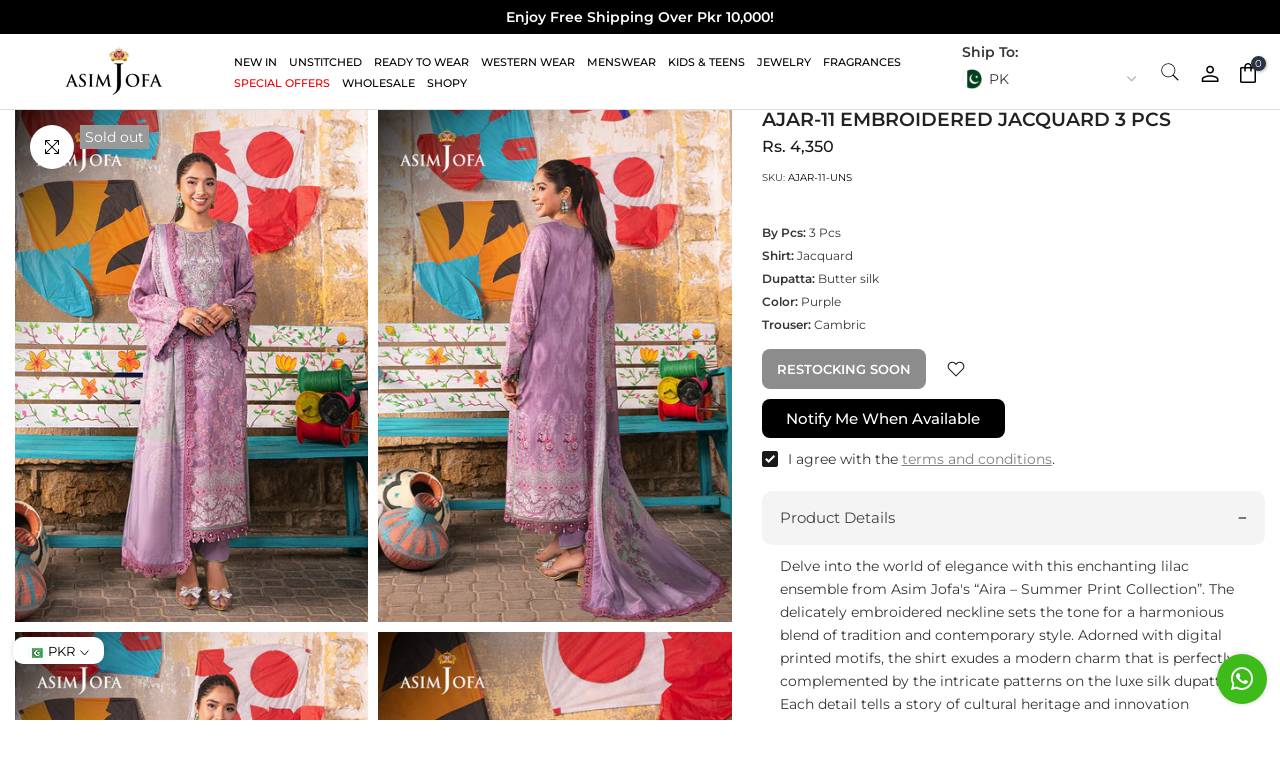

--- FILE ---
content_type: text/html; charset=utf-8
request_url: https://asimjofa.com/products/ajar-11
body_size: 53328
content:
<!doctype html><html
  class="t4sp-theme t4s-wrapper__custom rtl_false swatch_color_style_2 pr_border_style_1 pr_img_effect_2 enable_eff_img1_true badge_shape_3 css_for_wis_app_true shadow_round_img_false t4s-header__inline is-remove-unavai-1 t4_compare_false t4s-cart-count-0 t4s-pr-ellipsis-false
 no-js"
  lang="en"
  
>
 
  <head>
    <script src="//asimjofa.com/cdn/shop/t/350/assets/lazysizes.min.js?v=83289260111445824691750414578" async="async"></script>
    
    
      <link rel="canonical" href="https://asimjofa.com/products/ajar-11">
    
    <script type="application/ld+json">
      {
        "@context": "https://schema.org",
        "@type": "Organization",
        "name": "Asim Jofa",
        "url": "https://asimjofa.com/",
        "logo": "https://cdn.shopify.com/s/files/1/0690/7320/7593/files/Asim_Jofa_8c4bc4c9-86dd-4be4-b0c0-cb93ba1352c4.png?v=1675238363",
        "contactPoint": {
          "@type": "ContactPoint",
          "telephone": "+9221111115632",
          "contactType": "customer service",
          "areaServed": ["PK","US","GB","AE","AU","DE","CA"],
          "availableLanguage": "en"
        },
        "sameAs": [
          "https://www.facebook.com/asimjofaofficial/",
          "https://www.instagram.com/asimjofa/",
          "https://www.linkedin.com/company/asim-jofa/"
        ]
      }
    </script><script src="//asimjofa.com/cdn/shop/t/350/assets/product_restore_email.js?v=24186163990356902881750414578" defer="defer"></script>
    <script defer="defer" id="em_product_variants" type="application/json">
      [{"id":47639001891113,"title":"Default Title","option1":"Default Title","option2":null,"option3":null,"sku":"AJAR-11-UNS","requires_shipping":true,"taxable":false,"featured_image":null,"available":false,"name":"AJAR-11 EMBROIDERED JACQUARD 3 PCS","public_title":null,"options":["Default Title"],"price":435000,"weight":1000,"compare_at_price":null,"inventory_management":"shopify","barcode":null,"requires_selling_plan":false,"selling_plan_allocations":[],"quantity_rule":{"min":1,"max":null,"increment":1}}]
    </script>
    <script defer="defer" id="em_product_selected_or_first_available_variant" type="application/json">
      {"id":47639001891113,"title":"Default Title","option1":"Default Title","option2":null,"option3":null,"sku":"AJAR-11-UNS","requires_shipping":true,"taxable":false,"featured_image":null,"available":false,"name":"AJAR-11 EMBROIDERED JACQUARD 3 PCS","public_title":null,"options":["Default Title"],"price":435000,"weight":1000,"compare_at_price":null,"inventory_management":"shopify","barcode":null,"requires_selling_plan":false,"selling_plan_allocations":[],"quantity_rule":{"min":1,"max":null,"increment":1}}
    </script>
    <meta charset="utf-8">
    <meta http-equiv="X-UA-Compatible" content="IE=edge">
    <meta
      name="viewport"
      content="width=device-width, initial-scale=1, height=device-height, minimum-scale=1.0, maximum-scale=1.0"
    >
    <meta name="theme-color" content="#fff">

    <link defer="defer" rel="stylesheet" href="https://maxcdn.bootstrapcdn.com/font-awesome/4.5.0/css/font-awesome.min.css">

    <link rel="canonical" href="https://asimjofa.com/products/ajar-11">
    <link rel="preconnect" href="https://cdn.shopify.com" crossorigin>
    <script src="https://ajax.googleapis.com/ajax/libs/jquery/3.3.1/jquery.min.js" defer="defer"></script><link rel="shortcut icon" type="image/png" href="//asimjofa.com/cdn/shop/files/favicon.png?v=1675013233&width=32"><link
        rel="apple-touch-icon-precomposed"
        type="image/png"
        sizes="152x152"
        href="//asimjofa.com/cdn/shop/files/favicon_430x_ac1fa5b3-58dc-49ee-98eb-b50040642206.png?v=1686725944&width=152"
      ><link rel="preconnect" href="https://fonts.shopifycdn.com" crossorigin><title>AJAR-11 EMBROIDERED JACQUARD 3 PCS &ndash; Asim Jofa</title>
      <meta
        name="description"
        content="Delve into the world of elegance with this enchanting lilac ensemble from Asim Jofa&#39;s “Aira – Summer Print Collection”. The delicately embroidered neckline sets the tone for a harmonious blend of tradition and contemporary style. Adorned with digital printed motifs, the shirt exudes a modern charm that is perfectly com"
      ><meta name="keywords" content="AJAR-11 EMBROIDERED JACQUARD 3 PCS, Asim Jofa, asimjofa.com"/><meta name="author" content="SIAR Digital">

<meta property="og:site_name" content="Asim Jofa">
<meta property="og:url" content="https://asimjofa.com/products/ajar-11">
<meta property="og:title" content="AJAR-11 EMBROIDERED JACQUARD 3 PCS">
<meta property="og:type" content="product">
<meta property="og:description" content="Delve into the world of elegance with this enchanting lilac ensemble from Asim Jofa&#39;s “Aira – Summer Print Collection”. The delicately embroidered neckline sets the tone for a harmonious blend of tradition and contemporary style. Adorned with digital printed motifs, the shirt exudes a modern charm that is perfectly com"><meta property="og:image" content="http://asimjofa.com/cdn/shop/files/7_da220d0d-43fd-42ac-8d8e-289b6b27b8dd.jpg?v=1735219635">
  <meta property="og:image:secure_url" content="https://asimjofa.com/cdn/shop/files/7_da220d0d-43fd-42ac-8d8e-289b6b27b8dd.jpg?v=1735219635">
  <meta property="og:image:width" content="800">
  <meta property="og:image:height" content="1160"><meta property="og:price:amount" content="4,350">
  <meta property="og:price:currency" content="PKR"><meta name="twitter:site" content="@AsimJofa"><meta name="twitter:card" content="summary_large_image">
<meta name="twitter:title" content="AJAR-11 EMBROIDERED JACQUARD 3 PCS">
<meta name="twitter:description" content="Delve into the world of elegance with this enchanting lilac ensemble from Asim Jofa&#39;s “Aira – Summer Print Collection”. The delicately embroidered neckline sets the tone for a harmonious blend of tradition and contemporary style. Adorned with digital printed motifs, the shirt exudes a modern charm that is perfectly com"><meta name="google-site-verification" content="edFT0II8qDXjPht4XRdd9RxuG4W06sD1VSQTFBbr2zo" />

    <script>window.performance && window.performance.mark && window.performance.mark('shopify.content_for_header.start');</script><meta name="facebook-domain-verification" content="uhss905k7r6djxc9kzqlvb2pfiagr1">
<meta name="google-site-verification" content="Stref_DZLk0idPDwjyxyXhFIpeVqH9K1do0NyZI9pgA">
<meta id="shopify-digital-wallet" name="shopify-digital-wallet" content="/69073207593/digital_wallets/dialog">
<link rel="alternate" type="application/json+oembed" href="https://asimjofa.com/products/ajar-11.oembed">
<script async="async" src="/checkouts/internal/preloads.js?locale=en-PK"></script>
<script id="shopify-features" type="application/json">{"accessToken":"d6ccfbb3da79f674983bd25ddb2b5f68","betas":["rich-media-storefront-analytics"],"domain":"asimjofa.com","predictiveSearch":true,"shopId":69073207593,"locale":"en"}</script>
<script>var Shopify = Shopify || {};
Shopify.shop = "asim-jofa-sd.myshopify.com";
Shopify.locale = "en";
Shopify.currency = {"active":"PKR","rate":"1.0"};
Shopify.country = "PK";
Shopify.theme = {"name":"Summer Rhapsody | Farwa | Optimized","id":177805066537,"schema_name":"Kalles","schema_version":"4.1.3","theme_store_id":null,"role":"main"};
Shopify.theme.handle = "null";
Shopify.theme.style = {"id":null,"handle":null};
Shopify.cdnHost = "asimjofa.com/cdn";
Shopify.routes = Shopify.routes || {};
Shopify.routes.root = "/";</script>
<script type="module">!function(o){(o.Shopify=o.Shopify||{}).modules=!0}(window);</script>
<script>!function(o){function n(){var o=[];function n(){o.push(Array.prototype.slice.apply(arguments))}return n.q=o,n}var t=o.Shopify=o.Shopify||{};t.loadFeatures=n(),t.autoloadFeatures=n()}(window);</script>
<script id="shop-js-analytics" type="application/json">{"pageType":"product"}</script>
<script defer="defer" async type="module" src="//asimjofa.com/cdn/shopifycloud/shop-js/modules/v2/client.init-shop-cart-sync_dlpDe4U9.en.esm.js"></script>
<script defer="defer" async type="module" src="//asimjofa.com/cdn/shopifycloud/shop-js/modules/v2/chunk.common_FunKbpTJ.esm.js"></script>
<script type="module">
  await import("//asimjofa.com/cdn/shopifycloud/shop-js/modules/v2/client.init-shop-cart-sync_dlpDe4U9.en.esm.js");
await import("//asimjofa.com/cdn/shopifycloud/shop-js/modules/v2/chunk.common_FunKbpTJ.esm.js");

  window.Shopify.SignInWithShop?.initShopCartSync?.({"fedCMEnabled":true,"windoidEnabled":true});

</script>
<script>(function() {
  var isLoaded = false;
  function asyncLoad() {
    if (isLoaded) return;
    isLoaded = true;
    var urls = ["https:\/\/intg.snapchat.com\/shopify\/shopify-scevent-init.js?id=b6e25e08-c765-4ada-bc9e-6db63c39336d\u0026shop=asim-jofa-sd.myshopify.com","https:\/\/sbzstag.cirkleinc.com\/?shop=asim-jofa-sd.myshopify.com","https:\/\/cdn.pushowl.com\/latest\/sdks\/pushowl-shopify.js?subdomain=asim-jofa-sd\u0026environment=production\u0026guid=878220d8-dd13-4eb4-b9ff-c0abeabfaf5c\u0026shop=asim-jofa-sd.myshopify.com"];
    for (var i = 0; i < urls.length; i++) {
      var s = document.createElement('script');
      s.type = 'text/javascript';
      s.async = true;
      s.src = urls[i];
      var x = document.getElementsByTagName('script')[0];
      x.parentNode.insertBefore(s, x);
    }
  };
  if(window.attachEvent) {
    window.attachEvent('onload', asyncLoad);
  } else {
    window.addEventListener('load', asyncLoad, false);
  }
})();</script>
<script id="__st">var __st={"a":69073207593,"offset":18000,"reqid":"c8874114-a5e4-4832-88d8-769fae3e0a90-1765416982","pageurl":"asimjofa.com\/products\/ajar-11","u":"0536f4a5e3cf","p":"product","rtyp":"product","rid":8965999493417};</script>
<script>window.ShopifyPaypalV4VisibilityTracking = true;</script>
<script id="captcha-bootstrap">!function(){'use strict';const t='contact',e='account',n='new_comment',o=[[t,t],['blogs',n],['comments',n],[t,'customer']],c=[[e,'customer_login'],[e,'guest_login'],[e,'recover_customer_password'],[e,'create_customer']],r=t=>t.map((([t,e])=>`form[action*='/${t}']:not([data-nocaptcha='true']) input[name='form_type'][value='${e}']`)).join(','),a=t=>()=>t?[...document.querySelectorAll(t)].map((t=>t.form)):[];function s(){const t=[...o],e=r(t);return a(e)}const i='password',u='form_key',d=['recaptcha-v3-token','g-recaptcha-response','h-captcha-response',i],f=()=>{try{return window.sessionStorage}catch{return}},m='__shopify_v',_=t=>t.elements[u];function p(t,e,n=!1){try{const o=window.sessionStorage,c=JSON.parse(o.getItem(e)),{data:r}=function(t){const{data:e,action:n}=t;return t[m]||n?{data:e,action:n}:{data:t,action:n}}(c);for(const[e,n]of Object.entries(r))t.elements[e]&&(t.elements[e].value=n);n&&o.removeItem(e)}catch(o){console.error('form repopulation failed',{error:o})}}const l='form_type',E='cptcha';function T(t){t.dataset[E]=!0}const w=window,h=w.document,L='Shopify',v='ce_forms',y='captcha';let A=!1;((t,e)=>{const n=(g='f06e6c50-85a8-45c8-87d0-21a2b65856fe',I='https://cdn.shopify.com/shopifycloud/storefront-forms-hcaptcha/ce_storefront_forms_captcha_hcaptcha.v1.5.2.iife.js',D={infoText:'Protected by hCaptcha',privacyText:'Privacy',termsText:'Terms'},(t,e,n)=>{const o=w[L][v],c=o.bindForm;if(c)return c(t,g,e,D).then(n);var r;o.q.push([[t,g,e,D],n]),r=I,A||(h.body.append(Object.assign(h.createElement('script'),{id:'captcha-provider',async:!0,src:r})),A=!0)});var g,I,D;w[L]=w[L]||{},w[L][v]=w[L][v]||{},w[L][v].q=[],w[L][y]=w[L][y]||{},w[L][y].protect=function(t,e){n(t,void 0,e),T(t)},Object.freeze(w[L][y]),function(t,e,n,w,h,L){const[v,y,A,g]=function(t,e,n){const i=e?o:[],u=t?c:[],d=[...i,...u],f=r(d),m=r(i),_=r(d.filter((([t,e])=>n.includes(e))));return[a(f),a(m),a(_),s()]}(w,h,L),I=t=>{const e=t.target;return e instanceof HTMLFormElement?e:e&&e.form},D=t=>v().includes(t);t.addEventListener('submit',(t=>{const e=I(t);if(!e)return;const n=D(e)&&!e.dataset.hcaptchaBound&&!e.dataset.recaptchaBound,o=_(e),c=g().includes(e)&&(!o||!o.value);(n||c)&&t.preventDefault(),c&&!n&&(function(t){try{if(!f())return;!function(t){const e=f();if(!e)return;const n=_(t);if(!n)return;const o=n.value;o&&e.removeItem(o)}(t);const e=Array.from(Array(32),(()=>Math.random().toString(36)[2])).join('');!function(t,e){_(t)||t.append(Object.assign(document.createElement('input'),{type:'hidden',name:u})),t.elements[u].value=e}(t,e),function(t,e){const n=f();if(!n)return;const o=[...t.querySelectorAll(`input[type='${i}']`)].map((({name:t})=>t)),c=[...d,...o],r={};for(const[a,s]of new FormData(t).entries())c.includes(a)||(r[a]=s);n.setItem(e,JSON.stringify({[m]:1,action:t.action,data:r}))}(t,e)}catch(e){console.error('failed to persist form',e)}}(e),e.submit())}));const S=(t,e)=>{t&&!t.dataset[E]&&(n(t,e.some((e=>e===t))),T(t))};for(const o of['focusin','change'])t.addEventListener(o,(t=>{const e=I(t);D(e)&&S(e,y())}));const B=e.get('form_key'),M=e.get(l),P=B&&M;t.addEventListener('DOMContentLoaded',(()=>{const t=y();if(P)for(const e of t)e.elements[l].value===M&&p(e,B);[...new Set([...A(),...v().filter((t=>'true'===t.dataset.shopifyCaptcha))])].forEach((e=>S(e,t)))}))}(h,new URLSearchParams(w.location.search),n,t,e,['guest_login'])})(!0,!0)}();</script>
<script integrity="sha256-52AcMU7V7pcBOXWImdc/TAGTFKeNjmkeM1Pvks/DTgc=" data-source-attribution="shopify.loadfeatures" defer="defer" src="//asimjofa.com/cdn/shopifycloud/storefront/assets/storefront/load_feature-81c60534.js" crossorigin="anonymous"></script>
<script data-source-attribution="shopify.dynamic_checkout.dynamic.init">var Shopify=Shopify||{};Shopify.PaymentButton=Shopify.PaymentButton||{isStorefrontPortableWallets:!0,init:function(){window.Shopify.PaymentButton.init=function(){};var t=document.createElement("script");t.src="https://asimjofa.com/cdn/shopifycloud/portable-wallets/latest/portable-wallets.en.js",t.type="module",document.head.appendChild(t)}};
</script>
<script data-source-attribution="shopify.dynamic_checkout.buyer_consent">
  function portableWalletsHideBuyerConsent(e){var t=document.getElementById("shopify-buyer-consent"),n=document.getElementById("shopify-subscription-policy-button");t&&n&&(t.classList.add("hidden"),t.setAttribute("aria-hidden","true"),n.removeEventListener("click",e))}function portableWalletsShowBuyerConsent(e){var t=document.getElementById("shopify-buyer-consent"),n=document.getElementById("shopify-subscription-policy-button");t&&n&&(t.classList.remove("hidden"),t.removeAttribute("aria-hidden"),n.addEventListener("click",e))}window.Shopify?.PaymentButton&&(window.Shopify.PaymentButton.hideBuyerConsent=portableWalletsHideBuyerConsent,window.Shopify.PaymentButton.showBuyerConsent=portableWalletsShowBuyerConsent);
</script>
<script data-source-attribution="shopify.dynamic_checkout.cart.bootstrap">document.addEventListener("DOMContentLoaded",(function(){function t(){return document.querySelector("shopify-accelerated-checkout-cart, shopify-accelerated-checkout")}if(t())Shopify.PaymentButton.init();else{new MutationObserver((function(e,n){t()&&(Shopify.PaymentButton.init(),n.disconnect())})).observe(document.body,{childList:!0,subtree:!0})}}));
</script>

<script>window.performance && window.performance.mark && window.performance.mark('shopify.content_for_header.end');</script>
<link rel="preload" as="font" href="//asimjofa.com/cdn/fonts/montserrat/montserrat_n4.81949fa0ac9fd2021e16436151e8eaa539321637.woff2" type="font/woff2" crossorigin><link rel="preload" as="font" href="//asimjofa.com/cdn/fonts/montserrat/montserrat_n4.81949fa0ac9fd2021e16436151e8eaa539321637.woff2" type="font/woff2" crossorigin><link rel="preload" as="font" href="//asimjofa.com/cdn/fonts/montserrat/montserrat_n4.81949fa0ac9fd2021e16436151e8eaa539321637.woff2" type="font/woff2" crossorigin><link href="//asimjofa.com/cdn/shop/t/350/assets/base.css?v=742117473221562101755957375" rel="stylesheet" type="text/css" media="all" /><style data-shopify>@font-face {
  font-family: Montserrat;
  font-weight: 100;
  font-style: normal;
  font-display: swap;
  src: url("//asimjofa.com/cdn/fonts/montserrat/montserrat_n1.2f0714cbd41857ba00d5d4fafdce92c40aadb8e6.woff2") format("woff2"),
       url("//asimjofa.com/cdn/fonts/montserrat/montserrat_n1.7bec1bf4c4d0f77c37dc95cf9616413eceba9082.woff") format("woff");
}
@font-face {
  font-family: Montserrat;
  font-weight: 100;
  font-style: italic;
  font-display: swap;
  src: url("//asimjofa.com/cdn/fonts/montserrat/montserrat_i1.9b40a9d3a0c01d36941e389cd64a63103055c80e.woff2") format("woff2"),
       url("//asimjofa.com/cdn/fonts/montserrat/montserrat_i1.27282f568267f77d06827c3bb45844a9294ff8e0.woff") format("woff");
}
@font-face {
  font-family: Montserrat;
  font-weight: 200;
  font-style: normal;
  font-display: swap;
  src: url("//asimjofa.com/cdn/fonts/montserrat/montserrat_n2.6158a4b6474a580592572fe30f04d0efe5adcbe8.woff2") format("woff2"),
       url("//asimjofa.com/cdn/fonts/montserrat/montserrat_n2.e4b01871223c147c2b91e7b86462152be4d7b524.woff") format("woff");
}
@font-face {
  font-family: Montserrat;
  font-weight: 200;
  font-style: italic;
  font-display: swap;
  src: url("//asimjofa.com/cdn/fonts/montserrat/montserrat_i2.5730ba22f49757bb096a20e8b70292fedd438b32.woff2") format("woff2"),
       url("//asimjofa.com/cdn/fonts/montserrat/montserrat_i2.45104f5e6fca2e96f092a38f7a4b9da22e34dbbb.woff") format("woff");
}
@font-face {
  font-family: Montserrat;
  font-weight: 300;
  font-style: normal;
  font-display: swap;
  src: url("//asimjofa.com/cdn/fonts/montserrat/montserrat_n3.29e699231893fd243e1620595067294bb067ba2a.woff2") format("woff2"),
       url("//asimjofa.com/cdn/fonts/montserrat/montserrat_n3.64ed56f012a53c08a49d49bd7e0c8d2f46119150.woff") format("woff");
}
@font-face {
  font-family: Montserrat;
  font-weight: 300;
  font-style: italic;
  font-display: swap;
  src: url("//asimjofa.com/cdn/fonts/montserrat/montserrat_i3.9cfee8ab0b9b229ed9a7652dff7d786e45a01df2.woff2") format("woff2"),
       url("//asimjofa.com/cdn/fonts/montserrat/montserrat_i3.68df04ba4494b4612ed6f9bf46b6c06246fa2fa4.woff") format("woff");
}
@font-face {
  font-family: Montserrat;
  font-weight: 400;
  font-style: normal;
  font-display: swap;
  src: url("//asimjofa.com/cdn/fonts/montserrat/montserrat_n4.81949fa0ac9fd2021e16436151e8eaa539321637.woff2") format("woff2"),
       url("//asimjofa.com/cdn/fonts/montserrat/montserrat_n4.a6c632ca7b62da89c3594789ba828388aac693fe.woff") format("woff");
}
@font-face {
  font-family: Montserrat;
  font-weight: 400;
  font-style: italic;
  font-display: swap;
  src: url("//asimjofa.com/cdn/fonts/montserrat/montserrat_i4.5a4ea298b4789e064f62a29aafc18d41f09ae59b.woff2") format("woff2"),
       url("//asimjofa.com/cdn/fonts/montserrat/montserrat_i4.072b5869c5e0ed5b9d2021e4c2af132e16681ad2.woff") format("woff");
}
@font-face {
  font-family: Montserrat;
  font-weight: 500;
  font-style: normal;
  font-display: swap;
  src: url("//asimjofa.com/cdn/fonts/montserrat/montserrat_n5.07ef3781d9c78c8b93c98419da7ad4fbeebb6635.woff2") format("woff2"),
       url("//asimjofa.com/cdn/fonts/montserrat/montserrat_n5.adf9b4bd8b0e4f55a0b203cdd84512667e0d5e4d.woff") format("woff");
}
@font-face {
  font-family: Montserrat;
  font-weight: 500;
  font-style: italic;
  font-display: swap;
  src: url("//asimjofa.com/cdn/fonts/montserrat/montserrat_i5.d3a783eb0cc26f2fda1e99d1dfec3ebaea1dc164.woff2") format("woff2"),
       url("//asimjofa.com/cdn/fonts/montserrat/montserrat_i5.76d414ea3d56bb79ef992a9c62dce2e9063bc062.woff") format("woff");
}
@font-face {
  font-family: Montserrat;
  font-weight: 600;
  font-style: normal;
  font-display: swap;
  src: url("//asimjofa.com/cdn/fonts/montserrat/montserrat_n6.1326b3e84230700ef15b3a29fb520639977513e0.woff2") format("woff2"),
       url("//asimjofa.com/cdn/fonts/montserrat/montserrat_n6.652f051080eb14192330daceed8cd53dfdc5ead9.woff") format("woff");
}
@font-face {
  font-family: Montserrat;
  font-weight: 600;
  font-style: italic;
  font-display: swap;
  src: url("//asimjofa.com/cdn/fonts/montserrat/montserrat_i6.e90155dd2f004112a61c0322d66d1f59dadfa84b.woff2") format("woff2"),
       url("//asimjofa.com/cdn/fonts/montserrat/montserrat_i6.41470518d8e9d7f1bcdd29a447c2397e5393943f.woff") format("woff");
}
@font-face {
  font-family: Montserrat;
  font-weight: 700;
  font-style: normal;
  font-display: swap;
  src: url("//asimjofa.com/cdn/fonts/montserrat/montserrat_n7.3c434e22befd5c18a6b4afadb1e3d77c128c7939.woff2") format("woff2"),
       url("//asimjofa.com/cdn/fonts/montserrat/montserrat_n7.5d9fa6e2cae713c8fb539a9876489d86207fe957.woff") format("woff");
}
@font-face {
  font-family: Montserrat;
  font-weight: 700;
  font-style: italic;
  font-display: swap;
  src: url("//asimjofa.com/cdn/fonts/montserrat/montserrat_i7.a0d4a463df4f146567d871890ffb3c80408e7732.woff2") format("woff2"),
       url("//asimjofa.com/cdn/fonts/montserrat/montserrat_i7.f6ec9f2a0681acc6f8152c40921d2a4d2e1a2c78.woff") format("woff");
}
@font-face {
  font-family: Montserrat;
  font-weight: 800;
  font-style: normal;
  font-display: swap;
  src: url("//asimjofa.com/cdn/fonts/montserrat/montserrat_n8.853056e398b4dadf6838423edb7abaa02f651554.woff2") format("woff2"),
       url("//asimjofa.com/cdn/fonts/montserrat/montserrat_n8.9201aba6104751e1b3e48577a5a739fc14862200.woff") format("woff");
}
@font-face {
  font-family: Montserrat;
  font-weight: 800;
  font-style: italic;
  font-display: swap;
  src: url("//asimjofa.com/cdn/fonts/montserrat/montserrat_i8.b5b703476aa25307888d32fbbb26f33913f79842.woff2") format("woff2"),
       url("//asimjofa.com/cdn/fonts/montserrat/montserrat_i8.1037a8c7c9042232c15d221799b18df65709cdd0.woff") format("woff");
}
@font-face {
  font-family: Montserrat;
  font-weight: 900;
  font-style: normal;
  font-display: swap;
  src: url("//asimjofa.com/cdn/fonts/montserrat/montserrat_n9.680ded1be351aa3bf3b3650ac5f6df485af8a07c.woff2") format("woff2"),
       url("//asimjofa.com/cdn/fonts/montserrat/montserrat_n9.0cc5aaeff26ef35c23b69a061997d78c9697a382.woff") format("woff");
}
@font-face {
  font-family: Montserrat;
  font-weight: 900;
  font-style: italic;
  font-display: swap;
  src: url("//asimjofa.com/cdn/fonts/montserrat/montserrat_i9.cd566e55c5982a3a39b3949665a79c881e095b14.woff2") format("woff2"),
       url("//asimjofa.com/cdn/fonts/montserrat/montserrat_i9.b18527943b7f5bc1488b82e39deb595a73d3e645.woff") format("woff");
}
:root {
        
         /* CSS Variables */
        --wrapper-mw      : 1200px;
        --font-family-1   : Montserrat, sans-serif;;
        --font-family-2   : Montserrat, sans-serif;;
        --font-family-3   : Montserrat, sans-serif;;
        --font-body-family   : Montserrat, sans-serif;;
        --font-heading-family: Montserrat, sans-serif;;
       
        
        --t4s-success-color       : #428445;
        --t4s-success-color-rgb   : 66, 132, 69;
        --t4s-warning-color       : #e0b252;
        --t4s-warning-color-rgb   : 224, 178, 82;
        --t4s-error-color         : #EB001B;
        --t4s-error-color-rgb     : 235, 0, 27;
        --t4s-light-color         : #ffffff;
        --t4s-dark-color          : #222222;
        --t4s-highlight-color     : #ec0101;
        --t4s-tooltip-background  : #293341;
        --t4s-tooltip-color       : #fff;
        --primary-sw-color        : #ffffff;
        --primary-sw-color-rgb    : 255, 255, 255;
        --border-sw-color         : #000000;
        --secondary-sw-color      : #191919;
        --primary-price-color     : #000000;
        --secondary-price-color   : #878787;
        
        --t4s-body-background     : #fff;
        --text-color              : #363636;
        --text-color-rgb          : 54, 54, 54;
        --heading-color           : #191918;
        --accent-color            : #191919;
        --accent-color-rgb        : 25, 25, 25;
        --accent-color-darken     : #000000;
        --accent-color-hover      : var(--accent-color-darken);
        --secondary-color         : #000000;
        --secondary-color-rgb     : 0, 0, 0;
        --link-color              : #878787;
        --link-color-hover        : #191919;
        --border-color            : #191919;
        --border-color-rgb        : 25, 25, 25;
        --border-primary-color    : #333;
        --button-background       : #222;
        --button-color            : #fff;
        --button-background-hover : #191919;
        --button-color-hover      : #fff;

        --sale-badge-background    : #cc0808;
        --sale-badge-color         : #fff;
        --new-badge-background     : #109533;
        --new-badge-color          : #fff;
        --preorder-badge-background: #0774d7;
        --preorder-badge-color     : #fff;
        --soldout-badge-background : #999999;
        --soldout-badge-color      : #fff;
        --custom-badge-background  : #e7972d;
        --custom-badge-color       : #fff;/* Shopify related variables */
        --payment-terms-background-color: ;
        
        --lz-background: #f5f5f5;
        --lz-img: url("//asimjofa.com/cdn/shop/t/350/assets/t4s_loader.svg?v=95206279849867515631750414578");}

    html {
      font-size: 62.5%;
      height: 100%;
    }

    body {
      margin: 0;
      overflow-x: hidden;
      font-size:14px;
      letter-spacing: 0px;
      color: var(--text-color);
      font-family: var(--font-body-family);
      line-height: 1.7;
      font-weight: 400;
      -webkit-font-smoothing: auto;
      -moz-osx-font-smoothing: auto;
    }
    /*
    @media screen and (min-width: 750px) {
      body {
        font-size: 1.6rem;
      }
    }
    */

    h1, h2, h3, h4, h5, h6, .t4s_as_title {
      color: var(--heading-color);
      font-family: var(--font-heading-family);
      line-height: 1.4;
      font-weight: 600;
      letter-spacing: 0px;
    }
    h1 { font-size: 37px }
    h2 { font-size: 30px }
    h3 { font-size: 23px }
    h4 { font-size: 18px }
    h5 { font-size: 17px }
    h6 { font-size: 15.5px }
    a,.t4s_as_link {
      /* font-family: var(--font-link-family); */
      color: var(--link-color);
    }
    a:hover,.t4s_as_link:hover {
      color: var(--link-color-hover);
    }
    button,
    input,
    optgroup,
    select,
    textarea {
      border-color: var(--border-color);
    }
    .t4s_as_button,
    button,
    input[type="button"]:not(.t4s-btn),
    input[type="reset"],
    input[type="submit"]:not(.t4s-btn) {
      font-family: var(--font-button-family);
      color: var(--button-color);
      background-color: var(--button-background);
      border-color: var(--button-background);
    }
    .t4s_as_button:hover,
    button:hover,
    input[type="button"]:not(.t4s-btn):hover, 
    input[type="reset"]:hover,
    input[type="submit"]:not(.t4s-btn):hover  {
      color: var(--button-color-hover);
      background-color: var(--button-background-hover);
      border-color: var(--button-background-hover);
    }
    
    .t4s-cp,.t4s-color-accent { color : var(--accent-color) }.t4s-ct,.t4s-color-text { color : var(--text-color) }.t4s-ch,.t4ss-color-heading { color : var(--heading-color) }.t4s-csecondary { color : var(--secondary-color) }
    
    .t4s-fnt-fm-1 {
      font-family: var(--font-family-1) !important;
    }
    .t4s-fnt-fm-2 {
      font-family: var(--font-family-2) !important;
    }
    .t4s-fnt-fm-3 {
      font-family: var(--font-family-3) !important;
    }
    .t4s-cr {
        color: var(--t4s-highlight-color);
    }
    .t4s-price__sale { color: var(--primary-price-color); }.t4s-fix-overflow.t4s-row { max-width: 100vw;margin-left: auto;margin-right: auto;}.lazyloadt4s-opt {opacity: 1 !important;transition: opacity 0s, transform 1s !important;}.t4s-d-block {display: block;}.t4s-d-none {display: none;}@media (min-width: 768px) {.t4s-d-md-block {display: block;}.t4s-d-md-none {display: none;}}@media (min-width: 1025px) {.t4s-d-lg-block {display: block;}.t4s-d-lg-none {display: none;}}</style><script>
 const t4sXMLHttpRequest = window.XMLHttpRequest, documentElementT4s = document.documentElement; documentElementT4s.className = documentElementT4s.className.replace('no-js', 'js');function loadImageT4s(_this) { _this.classList.add('lazyloadt4sed')};(function() { const matchMediaHoverT4s = (window.matchMedia('(-moz-touch-enabled: 1), (hover: none)')).matches; documentElementT4s.className += ((window.CSS && window.CSS.supports('(position: sticky) or (position: -webkit-sticky)')) ? ' t4sp-sticky' : ' t4sp-no-sticky'); documentElementT4s.className += matchMediaHoverT4s ? ' t4sp-no-hover' : ' t4sp-hover'; window.onpageshow = function() { if (performance.navigation.type === 2) {document.dispatchEvent(new CustomEvent('cart:refresh'))} }; if (!matchMediaHoverT4s && window.width > 1024) { document.addEventListener('mousemove', function(evt) { documentElementT4s.classList.replace('t4sp-no-hover','t4sp-hover'); document.dispatchEvent(new CustomEvent('theme:hover')); }, {once : true} ); } }());</script><!-- Google Tag Manager -->
    <script defer="defer">
      window.dataLayer = window.dataLayer || [];
    </script>
    <script defer="defer">
      (function(w,d,s,l,i){w[l]=w[l]||[];w[l].push({'gtm.start':
      new Date().getTime(),event:'gtm.js'});var f=d.getElementsByTagName(s)[0],
      j=d.createElement(s),dl=l!='dataLayer'?'&l='+l:'';j.async=true;j.src=
      'https://www.googletagmanager.com/gtm.js?id='+i+dl;f.parentNode.insertBefore(j,f);
      })(window,document,'script','dataLayer','GTM-NKZJT39');
    </script>
    <!-- End Google Tag Manager -->
    <script>
/** DATALAYER: Checkout on Shopify Plus **/
    	if(Shopify.Checkout){
        	var ecommerce = {
            	'transaction_id': 'null',
            	'affiliation': "Asim Jofa",
            	'value': "",
            	'tax': "",
            	'shipping': "",
            	'subtotal': "",
            	'currency': null,
            	
            	'email': null,
            	'items':[],
            	};
        	if(Shopify.Checkout.step){
            	if(Shopify.Checkout.step.length > 0){
                	if (Shopify.Checkout.step === 'contact_information'){
                    	dataLayer.push({
                        	'event'	:'begin_checkout',
                        	'pageType' :'Customer Information',
                        	'step': 1,
                   		 ecommerce
                    	});
                	}else if (Shopify.Checkout.step === 'shipping_method'){
                    	dataLayer.push({
                        	'event'	:'add_shipping_info',
                        	'pageType' :'Shipping Information',
                        	ecommerce
                    	});
                	}else if( Shopify.Checkout.step === "payment_method" ){
                    	dataLayer.push({
                        	'event'	:'add_payment_info',
                        	'pageType' :'Add Payment Info',
                   		 ecommerce
                    	});
                	}
            	}
</script>
        <script type="text/javascript">
      document.addEventListener("DOMContentLoaded", function() {
          if (window.location.pathname === "/pages/khushiyon-da-vela-collection-page") {
              window.location.href = "https://asimjofa.com/collections/khushian-da-vela";
          }
      });
    </script>
    








  <!-- BEGIN app block: shopify://apps/cozy-country-redirect/blocks/CozyStaticScript/7b44aa65-e072-42a4-8594-17bbfd843785 --><script src="https://cozycountryredirectiii.addons.business/js/eggbox/15633/script_6744f9248ff4fb3509856432647b0ff4.js?v=1&sign=6744f9248ff4fb3509856432647b0ff4&shop=asim-jofa-sd.myshopify.com" type='text/javascript'></script>
<!-- END app block --><link href="https://monorail-edge.shopifysvc.com" rel="dns-prefetch">
<script>(function(){if ("sendBeacon" in navigator && "performance" in window) {try {var session_token_from_headers = performance.getEntriesByType('navigation')[0].serverTiming.find(x => x.name == '_s').description;} catch {var session_token_from_headers = undefined;}var session_cookie_matches = document.cookie.match(/_shopify_s=([^;]*)/);var session_token_from_cookie = session_cookie_matches && session_cookie_matches.length === 2 ? session_cookie_matches[1] : "";var session_token = session_token_from_headers || session_token_from_cookie || "";function handle_abandonment_event(e) {var entries = performance.getEntries().filter(function(entry) {return /monorail-edge.shopifysvc.com/.test(entry.name);});if (!window.abandonment_tracked && entries.length === 0) {window.abandonment_tracked = true;var currentMs = Date.now();var navigation_start = performance.timing.navigationStart;var payload = {shop_id: 69073207593,url: window.location.href,navigation_start,duration: currentMs - navigation_start,session_token,page_type: "product"};window.navigator.sendBeacon("https://monorail-edge.shopifysvc.com/v1/produce", JSON.stringify({schema_id: "online_store_buyer_site_abandonment/1.1",payload: payload,metadata: {event_created_at_ms: currentMs,event_sent_at_ms: currentMs}}));}}window.addEventListener('pagehide', handle_abandonment_event);}}());</script>
<script id="web-pixels-manager-setup">(function e(e,d,r,n,o){if(void 0===o&&(o={}),!Boolean(null===(a=null===(i=window.Shopify)||void 0===i?void 0:i.analytics)||void 0===a?void 0:a.replayQueue)){var i,a;window.Shopify=window.Shopify||{};var t=window.Shopify;t.analytics=t.analytics||{};var s=t.analytics;s.replayQueue=[],s.publish=function(e,d,r){return s.replayQueue.push([e,d,r]),!0};try{self.performance.mark("wpm:start")}catch(e){}var l=function(){var e={modern:/Edge?\/(1{2}[4-9]|1[2-9]\d|[2-9]\d{2}|\d{4,})\.\d+(\.\d+|)|Firefox\/(1{2}[4-9]|1[2-9]\d|[2-9]\d{2}|\d{4,})\.\d+(\.\d+|)|Chrom(ium|e)\/(9{2}|\d{3,})\.\d+(\.\d+|)|(Maci|X1{2}).+ Version\/(15\.\d+|(1[6-9]|[2-9]\d|\d{3,})\.\d+)([,.]\d+|)( \(\w+\)|)( Mobile\/\w+|) Safari\/|Chrome.+OPR\/(9{2}|\d{3,})\.\d+\.\d+|(CPU[ +]OS|iPhone[ +]OS|CPU[ +]iPhone|CPU IPhone OS|CPU iPad OS)[ +]+(15[._]\d+|(1[6-9]|[2-9]\d|\d{3,})[._]\d+)([._]\d+|)|Android:?[ /-](13[3-9]|1[4-9]\d|[2-9]\d{2}|\d{4,})(\.\d+|)(\.\d+|)|Android.+Firefox\/(13[5-9]|1[4-9]\d|[2-9]\d{2}|\d{4,})\.\d+(\.\d+|)|Android.+Chrom(ium|e)\/(13[3-9]|1[4-9]\d|[2-9]\d{2}|\d{4,})\.\d+(\.\d+|)|SamsungBrowser\/([2-9]\d|\d{3,})\.\d+/,legacy:/Edge?\/(1[6-9]|[2-9]\d|\d{3,})\.\d+(\.\d+|)|Firefox\/(5[4-9]|[6-9]\d|\d{3,})\.\d+(\.\d+|)|Chrom(ium|e)\/(5[1-9]|[6-9]\d|\d{3,})\.\d+(\.\d+|)([\d.]+$|.*Safari\/(?![\d.]+ Edge\/[\d.]+$))|(Maci|X1{2}).+ Version\/(10\.\d+|(1[1-9]|[2-9]\d|\d{3,})\.\d+)([,.]\d+|)( \(\w+\)|)( Mobile\/\w+|) Safari\/|Chrome.+OPR\/(3[89]|[4-9]\d|\d{3,})\.\d+\.\d+|(CPU[ +]OS|iPhone[ +]OS|CPU[ +]iPhone|CPU IPhone OS|CPU iPad OS)[ +]+(10[._]\d+|(1[1-9]|[2-9]\d|\d{3,})[._]\d+)([._]\d+|)|Android:?[ /-](13[3-9]|1[4-9]\d|[2-9]\d{2}|\d{4,})(\.\d+|)(\.\d+|)|Mobile Safari.+OPR\/([89]\d|\d{3,})\.\d+\.\d+|Android.+Firefox\/(13[5-9]|1[4-9]\d|[2-9]\d{2}|\d{4,})\.\d+(\.\d+|)|Android.+Chrom(ium|e)\/(13[3-9]|1[4-9]\d|[2-9]\d{2}|\d{4,})\.\d+(\.\d+|)|Android.+(UC? ?Browser|UCWEB|U3)[ /]?(15\.([5-9]|\d{2,})|(1[6-9]|[2-9]\d|\d{3,})\.\d+)\.\d+|SamsungBrowser\/(5\.\d+|([6-9]|\d{2,})\.\d+)|Android.+MQ{2}Browser\/(14(\.(9|\d{2,})|)|(1[5-9]|[2-9]\d|\d{3,})(\.\d+|))(\.\d+|)|K[Aa][Ii]OS\/(3\.\d+|([4-9]|\d{2,})\.\d+)(\.\d+|)/},d=e.modern,r=e.legacy,n=navigator.userAgent;return n.match(d)?"modern":n.match(r)?"legacy":"unknown"}(),u="modern"===l?"modern":"legacy",c=(null!=n?n:{modern:"",legacy:""})[u],f=function(e){return[e.baseUrl,"/wpm","/b",e.hashVersion,"modern"===e.buildTarget?"m":"l",".js"].join("")}({baseUrl:d,hashVersion:r,buildTarget:u}),m=function(e){var d=e.version,r=e.bundleTarget,n=e.surface,o=e.pageUrl,i=e.monorailEndpoint;return{emit:function(e){var a=e.status,t=e.errorMsg,s=(new Date).getTime(),l=JSON.stringify({metadata:{event_sent_at_ms:s},events:[{schema_id:"web_pixels_manager_load/3.1",payload:{version:d,bundle_target:r,page_url:o,status:a,surface:n,error_msg:t},metadata:{event_created_at_ms:s}}]});if(!i)return console&&console.warn&&console.warn("[Web Pixels Manager] No Monorail endpoint provided, skipping logging."),!1;try{return self.navigator.sendBeacon.bind(self.navigator)(i,l)}catch(e){}var u=new XMLHttpRequest;try{return u.open("POST",i,!0),u.setRequestHeader("Content-Type","text/plain"),u.send(l),!0}catch(e){return console&&console.warn&&console.warn("[Web Pixels Manager] Got an unhandled error while logging to Monorail."),!1}}}}({version:r,bundleTarget:l,surface:e.surface,pageUrl:self.location.href,monorailEndpoint:e.monorailEndpoint});try{o.browserTarget=l,function(e){var d=e.src,r=e.async,n=void 0===r||r,o=e.onload,i=e.onerror,a=e.sri,t=e.scriptDataAttributes,s=void 0===t?{}:t,l=document.createElement("script"),u=document.querySelector("head"),c=document.querySelector("body");if(l.async=n,l.src=d,a&&(l.integrity=a,l.crossOrigin="anonymous"),s)for(var f in s)if(Object.prototype.hasOwnProperty.call(s,f))try{l.dataset[f]=s[f]}catch(e){}if(o&&l.addEventListener("load",o),i&&l.addEventListener("error",i),u)u.appendChild(l);else{if(!c)throw new Error("Did not find a head or body element to append the script");c.appendChild(l)}}({src:f,async:!0,onload:function(){if(!function(){var e,d;return Boolean(null===(d=null===(e=window.Shopify)||void 0===e?void 0:e.analytics)||void 0===d?void 0:d.initialized)}()){var d=window.webPixelsManager.init(e)||void 0;if(d){var r=window.Shopify.analytics;r.replayQueue.forEach((function(e){var r=e[0],n=e[1],o=e[2];d.publishCustomEvent(r,n,o)})),r.replayQueue=[],r.publish=d.publishCustomEvent,r.visitor=d.visitor,r.initialized=!0}}},onerror:function(){return m.emit({status:"failed",errorMsg:"".concat(f," has failed to load")})},sri:function(e){var d=/^sha384-[A-Za-z0-9+/=]+$/;return"string"==typeof e&&d.test(e)}(c)?c:"",scriptDataAttributes:o}),m.emit({status:"loading"})}catch(e){m.emit({status:"failed",errorMsg:(null==e?void 0:e.message)||"Unknown error"})}}})({shopId: 69073207593,storefrontBaseUrl: "https://asimjofa.com",extensionsBaseUrl: "https://extensions.shopifycdn.com/cdn/shopifycloud/web-pixels-manager",monorailEndpoint: "https://monorail-edge.shopifysvc.com/unstable/produce_batch",surface: "storefront-renderer",enabledBetaFlags: ["2dca8a86"],webPixelsConfigList: [{"id":"970031401","configuration":"{\"subdomain\": \"asim-jofa-sd\"}","eventPayloadVersion":"v1","runtimeContext":"STRICT","scriptVersion":"ac832d1a78afab03c3f2c3da1ef5eb32","type":"APP","apiClientId":1615517,"privacyPurposes":["ANALYTICS","MARKETING","SALE_OF_DATA"],"dataSharingAdjustments":{"protectedCustomerApprovalScopes":["read_customer_address","read_customer_email","read_customer_name","read_customer_personal_data","read_customer_phone"]}},{"id":"728858921","configuration":"{\"config\":\"{\\\"pixel_id\\\":\\\"G-Z1888HXW7X\\\",\\\"target_country\\\":\\\"PK\\\",\\\"gtag_events\\\":[{\\\"type\\\":\\\"begin_checkout\\\",\\\"action_label\\\":[\\\"G-Z1888HXW7X\\\",\\\"AW-652530593\\\/2eyTCMLE4aIZEKGnk7cC\\\"]},{\\\"type\\\":\\\"search\\\",\\\"action_label\\\":[\\\"G-Z1888HXW7X\\\",\\\"AW-652530593\\\/oxJfCLzE4aIZEKGnk7cC\\\"]},{\\\"type\\\":\\\"view_item\\\",\\\"action_label\\\":[\\\"G-Z1888HXW7X\\\",\\\"AW-652530593\\\/4M7jCLnE4aIZEKGnk7cC\\\",\\\"MC-CEN6XY922G\\\"]},{\\\"type\\\":\\\"purchase\\\",\\\"action_label\\\":[\\\"G-Z1888HXW7X\\\",\\\"AW-652530593\\\/WaHKCLPE4aIZEKGnk7cC\\\",\\\"MC-CEN6XY922G\\\"]},{\\\"type\\\":\\\"page_view\\\",\\\"action_label\\\":[\\\"G-Z1888HXW7X\\\",\\\"AW-652530593\\\/hDdvCLbE4aIZEKGnk7cC\\\",\\\"MC-CEN6XY922G\\\"]},{\\\"type\\\":\\\"add_payment_info\\\",\\\"action_label\\\":[\\\"G-Z1888HXW7X\\\",\\\"AW-652530593\\\/vb8TCMXE4aIZEKGnk7cC\\\"]},{\\\"type\\\":\\\"add_to_cart\\\",\\\"action_label\\\":[\\\"G-Z1888HXW7X\\\",\\\"AW-652530593\\\/LYbqCL_E4aIZEKGnk7cC\\\"]}],\\\"enable_monitoring_mode\\\":false}\"}","eventPayloadVersion":"v1","runtimeContext":"OPEN","scriptVersion":"b2a88bafab3e21179ed38636efcd8a93","type":"APP","apiClientId":1780363,"privacyPurposes":[],"dataSharingAdjustments":{"protectedCustomerApprovalScopes":["read_customer_address","read_customer_email","read_customer_name","read_customer_personal_data","read_customer_phone"]}},{"id":"502235433","configuration":"{\"accountID\":\"omega-tiktok-web-pixel\"}","eventPayloadVersion":"v1","runtimeContext":"STRICT","scriptVersion":"23a549fa66f2ecc03c07e319cf005856","type":"APP","apiClientId":4949673,"privacyPurposes":["ANALYTICS","MARKETING","SALE_OF_DATA"],"dataSharingAdjustments":{"protectedCustomerApprovalScopes":["read_customer_email","read_customer_name","read_customer_personal_data","read_customer_phone"]}},{"id":"331645225","configuration":"{\"pixel_id\":\"1371566126242778\",\"pixel_type\":\"facebook_pixel\",\"metaapp_system_user_token\":\"-\"}","eventPayloadVersion":"v1","runtimeContext":"OPEN","scriptVersion":"ca16bc87fe92b6042fbaa3acc2fbdaa6","type":"APP","apiClientId":2329312,"privacyPurposes":["ANALYTICS","MARKETING","SALE_OF_DATA"],"dataSharingAdjustments":{"protectedCustomerApprovalScopes":["read_customer_address","read_customer_email","read_customer_name","read_customer_personal_data","read_customer_phone"]}},{"id":"186286377","configuration":"{\"accountID\":\"facebook-web-pixel-live\",\"omegaFacebookData\":\"{\\\"listPixel\\\":[{\\\"id\\\":135134,\\\"pixel_id\\\":\\\"399491839607058\\\",\\\"shop\\\":\\\"asim-jofa-sd.myshopify.com\\\",\\\"goal\\\":\\\"increase_sales\\\",\\\"title\\\":\\\"ASIM JOFA PR\\\",\\\"status\\\":1,\\\"isMaster\\\":0,\\\"is_conversion_api\\\":1,\\\"test_event_code\\\":\\\"\\\",\\\"status_synced\\\":0,\\\"first_capi_enabled_at\\\":\\\"2024-04-08 22:25:23\\\",\\\"created_at\\\":\\\"2024-04-08 22:25:23\\\",\\\"updated_at\\\":\\\"2024-04-10 19:22:01\\\",\\\"market_id\\\":null}]}\"}","eventPayloadVersion":"v1","runtimeContext":"STRICT","scriptVersion":"c26eb1dd15e6713b506c65ab8775b39b","type":"APP","apiClientId":3325251,"privacyPurposes":["ANALYTICS","MARKETING","SALE_OF_DATA"],"dataSharingAdjustments":{"protectedCustomerApprovalScopes":["read_customer_address","read_customer_email","read_customer_name","read_customer_personal_data","read_customer_phone"]}},{"id":"177013033","configuration":"{\"pixelId\":\"b6e25e08-c765-4ada-bc9e-6db63c39336d\"}","eventPayloadVersion":"v1","runtimeContext":"STRICT","scriptVersion":"c119f01612c13b62ab52809eb08154bb","type":"APP","apiClientId":2556259,"privacyPurposes":["ANALYTICS","MARKETING","SALE_OF_DATA"],"dataSharingAdjustments":{"protectedCustomerApprovalScopes":["read_customer_address","read_customer_email","read_customer_name","read_customer_personal_data","read_customer_phone"]}},{"id":"53936425","configuration":"{\"pixelInfo\":\"[{\\\"id\\\":\\\"505182753823666237\\\"}]\"}","eventPayloadVersion":"v1","runtimeContext":"STRICT","scriptVersion":"7713c4c1192717d128e2a0608e369d29","type":"APP","apiClientId":39312883713,"privacyPurposes":["ANALYTICS","MARKETING","SALE_OF_DATA"],"dataSharingAdjustments":{"protectedCustomerApprovalScopes":[]}},{"id":"shopify-app-pixel","configuration":"{}","eventPayloadVersion":"v1","runtimeContext":"STRICT","scriptVersion":"0450","apiClientId":"shopify-pixel","type":"APP","privacyPurposes":["ANALYTICS","MARKETING"]},{"id":"shopify-custom-pixel","eventPayloadVersion":"v1","runtimeContext":"LAX","scriptVersion":"0450","apiClientId":"shopify-pixel","type":"CUSTOM","privacyPurposes":["ANALYTICS","MARKETING"]}],isMerchantRequest: false,initData: {"shop":{"name":"Asim Jofa","paymentSettings":{"currencyCode":"PKR"},"myshopifyDomain":"asim-jofa-sd.myshopify.com","countryCode":"PK","storefrontUrl":"https:\/\/asimjofa.com"},"customer":null,"cart":null,"checkout":null,"productVariants":[{"price":{"amount":4350.0,"currencyCode":"PKR"},"product":{"title":"AJAR-11 EMBROIDERED JACQUARD 3 PCS","vendor":"Aira Summer Prints","id":"8965999493417","untranslatedTitle":"AJAR-11 EMBROIDERED JACQUARD 3 PCS","url":"\/products\/ajar-11","type":"Unstitched"},"id":"47639001891113","image":{"src":"\/\/asimjofa.com\/cdn\/shop\/files\/7_da220d0d-43fd-42ac-8d8e-289b6b27b8dd.jpg?v=1735219635"},"sku":"AJAR-11-UNS","title":"Default Title","untranslatedTitle":"Default Title"}],"purchasingCompany":null},},"https://asimjofa.com/cdn","ae1676cfwd2530674p4253c800m34e853cb",{"modern":"","legacy":""},{"shopId":"69073207593","storefrontBaseUrl":"https:\/\/asimjofa.com","extensionBaseUrl":"https:\/\/extensions.shopifycdn.com\/cdn\/shopifycloud\/web-pixels-manager","surface":"storefront-renderer","enabledBetaFlags":"[\"2dca8a86\"]","isMerchantRequest":"false","hashVersion":"ae1676cfwd2530674p4253c800m34e853cb","publish":"custom","events":"[[\"page_viewed\",{}],[\"product_viewed\",{\"productVariant\":{\"price\":{\"amount\":4350.0,\"currencyCode\":\"PKR\"},\"product\":{\"title\":\"AJAR-11 EMBROIDERED JACQUARD 3 PCS\",\"vendor\":\"Aira Summer Prints\",\"id\":\"8965999493417\",\"untranslatedTitle\":\"AJAR-11 EMBROIDERED JACQUARD 3 PCS\",\"url\":\"\/products\/ajar-11\",\"type\":\"Unstitched\"},\"id\":\"47639001891113\",\"image\":{\"src\":\"\/\/asimjofa.com\/cdn\/shop\/files\/7_da220d0d-43fd-42ac-8d8e-289b6b27b8dd.jpg?v=1735219635\"},\"sku\":\"AJAR-11-UNS\",\"title\":\"Default Title\",\"untranslatedTitle\":\"Default Title\"}}]]"});</script><script>
  window.ShopifyAnalytics = window.ShopifyAnalytics || {};
  window.ShopifyAnalytics.meta = window.ShopifyAnalytics.meta || {};
  window.ShopifyAnalytics.meta.currency = 'PKR';
  var meta = {"product":{"id":8965999493417,"gid":"gid:\/\/shopify\/Product\/8965999493417","vendor":"Aira Summer Prints","type":"Unstitched","variants":[{"id":47639001891113,"price":435000,"name":"AJAR-11 EMBROIDERED JACQUARD 3 PCS","public_title":null,"sku":"AJAR-11-UNS"}],"remote":false},"page":{"pageType":"product","resourceType":"product","resourceId":8965999493417}};
  for (var attr in meta) {
    window.ShopifyAnalytics.meta[attr] = meta[attr];
  }
</script>
<script class="analytics">
  (function () {
    var customDocumentWrite = function(content) {
      var jquery = null;

      if (window.jQuery) {
        jquery = window.jQuery;
      } else if (window.Checkout && window.Checkout.$) {
        jquery = window.Checkout.$;
      }

      if (jquery) {
        jquery('body').append(content);
      }
    };

    var hasLoggedConversion = function(token) {
      if (token) {
        return document.cookie.indexOf('loggedConversion=' + token) !== -1;
      }
      return false;
    }

    var setCookieIfConversion = function(token) {
      if (token) {
        var twoMonthsFromNow = new Date(Date.now());
        twoMonthsFromNow.setMonth(twoMonthsFromNow.getMonth() + 2);

        document.cookie = 'loggedConversion=' + token + '; expires=' + twoMonthsFromNow;
      }
    }

    var trekkie = window.ShopifyAnalytics.lib = window.trekkie = window.trekkie || [];
    if (trekkie.integrations) {
      return;
    }
    trekkie.methods = [
      'identify',
      'page',
      'ready',
      'track',
      'trackForm',
      'trackLink'
    ];
    trekkie.factory = function(method) {
      return function() {
        var args = Array.prototype.slice.call(arguments);
        args.unshift(method);
        trekkie.push(args);
        return trekkie;
      };
    };
    for (var i = 0; i < trekkie.methods.length; i++) {
      var key = trekkie.methods[i];
      trekkie[key] = trekkie.factory(key);
    }
    trekkie.load = function(config) {
      trekkie.config = config || {};
      trekkie.config.initialDocumentCookie = document.cookie;
      var first = document.getElementsByTagName('script')[0];
      var script = document.createElement('script');
      script.type = 'text/javascript';
      script.onerror = function(e) {
        var scriptFallback = document.createElement('script');
        scriptFallback.type = 'text/javascript';
        scriptFallback.onerror = function(error) {
                var Monorail = {
      produce: function produce(monorailDomain, schemaId, payload) {
        var currentMs = new Date().getTime();
        var event = {
          schema_id: schemaId,
          payload: payload,
          metadata: {
            event_created_at_ms: currentMs,
            event_sent_at_ms: currentMs
          }
        };
        return Monorail.sendRequest("https://" + monorailDomain + "/v1/produce", JSON.stringify(event));
      },
      sendRequest: function sendRequest(endpointUrl, payload) {
        // Try the sendBeacon API
        if (window && window.navigator && typeof window.navigator.sendBeacon === 'function' && typeof window.Blob === 'function' && !Monorail.isIos12()) {
          var blobData = new window.Blob([payload], {
            type: 'text/plain'
          });

          if (window.navigator.sendBeacon(endpointUrl, blobData)) {
            return true;
          } // sendBeacon was not successful

        } // XHR beacon

        var xhr = new XMLHttpRequest();

        try {
          xhr.open('POST', endpointUrl);
          xhr.setRequestHeader('Content-Type', 'text/plain');
          xhr.send(payload);
        } catch (e) {
          console.log(e);
        }

        return false;
      },
      isIos12: function isIos12() {
        return window.navigator.userAgent.lastIndexOf('iPhone; CPU iPhone OS 12_') !== -1 || window.navigator.userAgent.lastIndexOf('iPad; CPU OS 12_') !== -1;
      }
    };
    Monorail.produce('monorail-edge.shopifysvc.com',
      'trekkie_storefront_load_errors/1.1',
      {shop_id: 69073207593,
      theme_id: 177805066537,
      app_name: "storefront",
      context_url: window.location.href,
      source_url: "//asimjofa.com/cdn/s/trekkie.storefront.94e7babdf2ec3663c2b14be7d5a3b25b9303ebb0.min.js"});

        };
        scriptFallback.async = true;
        scriptFallback.src = '//asimjofa.com/cdn/s/trekkie.storefront.94e7babdf2ec3663c2b14be7d5a3b25b9303ebb0.min.js';
        first.parentNode.insertBefore(scriptFallback, first);
      };
      script.async = true;
      script.src = '//asimjofa.com/cdn/s/trekkie.storefront.94e7babdf2ec3663c2b14be7d5a3b25b9303ebb0.min.js';
      first.parentNode.insertBefore(script, first);
    };
    trekkie.load(
      {"Trekkie":{"appName":"storefront","development":false,"defaultAttributes":{"shopId":69073207593,"isMerchantRequest":null,"themeId":177805066537,"themeCityHash":"10200774742321332967","contentLanguage":"en","currency":"PKR"},"isServerSideCookieWritingEnabled":true,"monorailRegion":"shop_domain","enabledBetaFlags":["f0df213a"]},"Session Attribution":{},"S2S":{"facebookCapiEnabled":true,"source":"trekkie-storefront-renderer","apiClientId":580111}}
    );

    var loaded = false;
    trekkie.ready(function() {
      if (loaded) return;
      loaded = true;

      window.ShopifyAnalytics.lib = window.trekkie;

      var originalDocumentWrite = document.write;
      document.write = customDocumentWrite;
      try { window.ShopifyAnalytics.merchantGoogleAnalytics.call(this); } catch(error) {};
      document.write = originalDocumentWrite;

      window.ShopifyAnalytics.lib.page(null,{"pageType":"product","resourceType":"product","resourceId":8965999493417,"shopifyEmitted":true});

      var match = window.location.pathname.match(/checkouts\/(.+)\/(thank_you|post_purchase)/)
      var token = match? match[1]: undefined;
      if (!hasLoggedConversion(token)) {
        setCookieIfConversion(token);
        window.ShopifyAnalytics.lib.track("Viewed Product",{"currency":"PKR","variantId":47639001891113,"productId":8965999493417,"productGid":"gid:\/\/shopify\/Product\/8965999493417","name":"AJAR-11 EMBROIDERED JACQUARD 3 PCS","price":"4350.00","sku":"AJAR-11-UNS","brand":"Aira Summer Prints","variant":null,"category":"Unstitched","nonInteraction":true,"remote":false},undefined,undefined,{"shopifyEmitted":true});
      window.ShopifyAnalytics.lib.track("monorail:\/\/trekkie_storefront_viewed_product\/1.1",{"currency":"PKR","variantId":47639001891113,"productId":8965999493417,"productGid":"gid:\/\/shopify\/Product\/8965999493417","name":"AJAR-11 EMBROIDERED JACQUARD 3 PCS","price":"4350.00","sku":"AJAR-11-UNS","brand":"Aira Summer Prints","variant":null,"category":"Unstitched","nonInteraction":true,"remote":false,"referer":"https:\/\/asimjofa.com\/products\/ajar-11"});
      }
    });


        var eventsListenerScript = document.createElement('script');
        eventsListenerScript.async = true;
        eventsListenerScript.src = "//asimjofa.com/cdn/shopifycloud/storefront/assets/shop_events_listener-3da45d37.js";
        document.getElementsByTagName('head')[0].appendChild(eventsListenerScript);

})();</script>
<script
  defer
  src="https://asimjofa.com/cdn/shopifycloud/perf-kit/shopify-perf-kit-2.1.2.min.js"
  data-application="storefront-renderer"
  data-shop-id="69073207593"
  data-render-region="gcp-us-central1"
  data-page-type="product"
  data-theme-instance-id="177805066537"
  data-theme-name="Kalles"
  data-theme-version="4.1.3"
  data-monorail-region="shop_domain"
  data-resource-timing-sampling-rate="10"
  data-shs="true"
  data-shs-beacon="true"
  data-shs-export-with-fetch="true"
  data-shs-logs-sample-rate="1"
></script>
</head>

  <body class="template-product " >

    <!-- Google Tag Manager (noscript) -->
    <noscript
      ><iframe
        src="https://www.googletagmanager.com/ns.html?id=GTM-NKZJT39"
        height="0"
        width="0"
        style="display:none;visibility:hidden"
      ></iframe
    ></noscript>
    <!-- End Google Tag Manager (noscript) -->
    
    <div id="main-page" style="display:block;">
      <a class="skip-to-content-link visually-hidden" href="#MainContent">Skip to content</a>
      <div class="t4s-close-overlay t4s-op-0"></div>
      <div class="t4s-website-wrapper"><div id="shopify-section-title_config" class="shopify-section t4s-section t4s-section-config t4s-section-admn-fixed"><style data-shopify></style></div><div id="shopify-section-pr_item_config" class="shopify-section t4s-section t4s-section-config t4s-section-config-product t4s-section-admn-fixed"><style data-shopify>
	.t4s-section-config-product .t4s_box_pr_grid {
		margin-bottom: 100px;
	}
	.t4s-section-config-product .t4s-top-heading {
		margin-bottom: 30px;
	}
	.t4s-product:not(.t4s-pr-style4) {
		--pr-btn-radius-size       : 0px;
	}.t4s-product {
		--swatch-color-size 	   : 16px;
		--swatch-color-size-mb 	   : 16px;
		--pr-background-overlay    : rgba(0, 0, 0, 0.1);
		--product-title-family     : var(--font-family-2);
		--product-title-style      : capitalize;
		--product-title-size       : 16px;
		--product-title-weight     : 500;
		--product-title-line-height: 24px;
		--product-title-spacing    : 0px;
		--product-price-size       : 14px;
		--product-price-weight     : 400;
		--product-space-img-txt    : 15px;
		--product-space-elements   : 0px;

		--pr-countdown-color       : #fff;
		--pr-countdown-bg-color    : rgba(253, 64, 20, 0.1);
	}
	.t4s-product:not(.t4s-pr-packery) {
		--product-title-color         : #111111;
		--product-title-color-hover   : #293341;
		--product-price-color      	  : #696969;
		--product-price-color-second  : #696969;
		--product-price-sale-color    : #fd4014;
		--product-vendors-color       : #878787;
		--product-vendors-color-hover : #293341;
	}</style></div><div id="shopify-section-btn_config" class="shopify-section t4s-section t4s-section-config t4s-section-admn-fixed"><style data-shopify>:root {
        --btn-radius:40px;
        --t4s-other-radius : 0px;
    }
    button{
        font-family: var(--font-family-1) !important; 
    }
    .t4s-btn-base {
        font-family: var(--font-family-1) !important; 
        --btn-fw:600;
    }</style></div><div id="shopify-section-announcement-bar" class="shopify-section t4-section t4-section-announcement-bar t4s_bk_flickity t4s_tp_cd"><link href="//asimjofa.com/cdn/shop/t/350/assets/pre_flickityt4s.min.css?v=71371876113336922081750414578" rel="stylesheet" type="text/css" media="all" />
<style data-shopify>.t4s-announcement-bar { background-color: #000000;min-height:34px;font-size:12px;}
    .t4s-announcement-bar__wrap,.t4s-announcement-bar__wrap a { color:#ffffff }
    .t4s-announcement-bar__wrap {padding: 5px 10px;min-height:34px}
    .t4s-announcement-bar__item p a { z-index: 5;position: relative; }.t4s-announcement-bar__item p {margin-bottom:0} .t4s-announcement-bar__item strong {font-size: 14px;font-weight: 600;}
    .t4s-announcement-bar__close { color:#ffffff;padding: 0;background-color: transparent;line-height: 1;transition: .2s;font-size:12px; }
    .t4s-announcement-bar__close:hover,.t4s-announcement-bar__close:focus { background-color: transparent !important; opacity: .7; color:#ffffff !important; }
    .t4s-announcement-bar .t4s-col-auto { line-height: 1; }.t4s-announcement-bar__item p a:hover { opacity: .7 }.t4s-announcement-bar.t4s-type-close-1 .t4s-iconsvg-close {width: 9px;height: 9px;stroke-width: 2px;}.t4s-announcement-bar:not(.t4s-type-close-1) .t4s-iconsvg-close {width: 15px;height: 15px;stroke-width: 1.5px;}.t4s-announcement-bar.t4s-type-close-2 .t4s-announcement-bar__close { font-size:0 !important }.t4s-announcement-bar.t4s-type-close-3 .t4s-iconsvg-close { display: none !important }.t4s-announcement-bar__close.t4s-op-0 { opacity: 0 !important; }
    svg.t4s-icon-arrow {
      width: 12px;display: inline-block;
    }
    .t4s-announcement-bar__item .t4s-icon-arrow {
      -webkit-transition: .2s ease-in-out;
      transition: -webkit-transform .2s ease-in-out,transform .2s ease-in-out;
    }
    .t4s-announcement-bar__item:hover .t4s-icon-arrow {
       transform: translateX(0.25rem);
    }
    .t4s-announcement-bar .t4s-countdown-enabled {display: inline-block}</style><svg class="t4s-d-none"><symbol id="icon-announcement-bar" viewBox="0 0 14 10" fill="none"><path fill-rule="evenodd" clip-rule="evenodd" d="M8.537.808a.5.5 0 01.817-.162l4 4a.5.5 0 010 .708l-4 4a.5.5 0 11-.708-.708L11.793 5.5H1a.5.5 0 010-1h10.793L8.646 1.354a.5.5 0 01-.109-.546z" fill="currentColor"></path></symbol></svg><div aria-hidden="false" class="t4s-announcement-bar t4s-pr t4s-oh t4s-type-close-0" data-ver='1_nt' data-date='60'>
    <div class="t4s-container">
       <div class="t4s-row t4s-gx-0 t4s-flex-nowrap t4s-align-items-center"><div class="t4s-announcement-bar__wrap t4s-col t4s-col-item t4s-d-flex t4s-align-items-center t4s-text-center t4s-row t4s-row-cols-1 t4s-g-0 flickityt4s" data-flickityt4s-js='{ "cellAlign": "center","imagesLoaded": 0,"lazyLoad": 0,"freeScroll": 0,"wrapAround": true,"autoPlay" : 2500.0,"pauseAutoPlayOnHover" : true, "prevNextButtons": false,"pageDots": false, "contain" : 1,"adaptiveHeight" : 1,"dragThreshold" : 5,"percentPosition": 1 }'><div id="b_announcement_nmQLNd"  data-select-flickity class="t4s-col-item t4s-announcement-bar__item t4s-pr t4s-oh"><p><strong>Enjoy Free Shipping Over Pkr 10,000!</strong></p></div></div></div>
    </div> 
  </div>
  <script>try { if (document.cookie.indexOf('t4s_announcement_kalles_1_nt') > -1) { document.getElementById('shopify-section-announcement-bar').setAttribute("aria-hidden", true);document.getElementsByClassName('t4s-announcement-bar')[0].setAttribute("aria-hidden", true);document.getElementsByClassName('t4s-announcement-bar')[0].classList.add('t4s-d-none'); } }catch(err) {}</script></div><div id="shopify-section-top-bar" class="shopify-section t4-section t4s_tp_flickity t4s_tp_cd t4s-pr"><div id="t4s-hsticky__sentinel" class="t4s-op-0 t4s-pe-none t4s-pa t4s-w-100"></div><style>#t4s-hsticky__sentinel {height: 1px;bottom: 0;}</style><style> #shopify-section-top-bar .t4s-countdown-enabled {font-size: 14px;} </style></div><header id="shopify-section-header-inline" class="shopify-section t4s-section t4s-section-header"><style data-shopify>.t4s-header__wrapper {
    --h-text-color      : #000000;
    --h-text-color-rgb  : 0, 0, 0;
    --h-text-color-hover: #293341;
    --h-bg-color        : #ffffff;
    background-color: var(--h-bg-color);
  }
  .t4s-count-box {
    --h-count-bgcolor: #293341;
    --h-count-color: #ffffff; 
  }.is-header--stuck .t4s-header__wrapper {
      --h-text-color      : #000000;
      --h-text-color-rgb  : 0, 0, 0;
      --h-text-color-hover: #293341;
      --h-bg-color        : #ffffff;
    }
    .is-header--stuck .header__sticky-logo {
      display:block !important
    }
    .is-header--stuck .header__normal-logo,
    .is-header--stuck .header__mobile-logo {
      display:none !important
    }.t4s-section-header [data-header-height] {
      min-height: 60px;    
  }
  .t4s-header__logo img {
    padding-top: 5px;
    padding-bottom: 5px;
    transform: translateZ(0);
    max-height: inherit;
    height: auto;
    width: 100%;
    max-width: 100%;
  }
  .t4s-header__logo img[src*=".svg"] {
    height: 100%;
    perspective: 800px;
    -webkit-perspective: 800px;
    backface-visibility: hidden;
    -webkit-backface-visibility: hidden;
  }
  .t4s-site-nav__icons .t4s-site-nav__icon {
      padding: 0 6px;
      display: inline-block;
      line-height: 1;
  }
  .t4s-site-nav__icons svg.t4s-icon {
      color: var(--h-text-color);
      line-height: 1;
      vertical-align: middle;
      transition: color 0.2s ease-in-out;
      width: 22px;
      height: 22px;
  }
  .t4s-site-nav__icons.t4s-use__kalles svg.t4s-icon--account {
      width: 24px;
      height: 24px;
  }
  .t4s-site-nav__icons.t4s-use__line svg.t4s-icon {
    width: 25px;
    height: 25px;
  }
  .t4s-site-nav__icon>a:hover svg.t4s-icon {
      color: var(--h-text-color-hover);
  }
  .t4s-site-nav__icon a { 
    display: inline-block;
    line-height: 1;
  }
  .t4s-site-nav__cart >a,.t4s-push-menu-btn {color: var(--h-text-color)}
  .t4s-site-nav__cart >a:hover {color: var(--h-text-color-hover)}
  @media (min-width: 768px) {
    .t4s-site-nav__icons .t4s-site-nav__icon {
        padding: 0 8px;
    }
  }
  @media (min-width: 1025px) {
      .t4s-section-header [data-header-height] {
         min-height: 75px;    
      }.t4s-announcement-bar >.t4s-container, .t4s-top-bar >.t4s-container, .t4s-header__wrapper >.t4s-container {
          max-width: 100%;
      }
      .t4s-header-layout_logo_left .t4s-header__logo {
          margin-left: 50px;
      }.t4s-nav__ul {
          margin: 0;padding:0
      }
    .t4s-nav__ul>li> a {
        color: var(--h-text-color);
        padding: 5px 17.5px;
        text-transform: none;
        font-family: var(--font-family-1);
        font-weight: 500;
        font-size: 11px;}
    .t4s-nav__ul>li> a:hover { color: var(--h-text-color-hover)}
    .t4s-header-layout_logo_left .t4s-col-group_btns {
        min-width: 16.666667%;
    }
    .t4s-nav__ul .t4s-icon-select-arrow {
        position: static;
        width: 8px;
        margin-left: 4px;
        height: 8px;
        opacity: .8;
    }
    .t4s-header-layout_logo_center .t4s-nav__ul>li> a {
           padding-left: 5px;
    }}</style><div data-header-options='{ "isTransparent": false,"isSticky": true,"hideScroldown": true }' class="t4s-header__wrapper t4s-pr t4s-header-layout_logo_left ">
  <div class="t4s-container">
    <div data-header-height class="t4s-row t4s-gx-15 t4s-gx-md-30 t4s-align-items-center"><div class="t4s-col-md-4 t4s-col-3 t4s-d-lg-none t4s-col-item"><a href="/" data-menu-drawer data-drawer-options='{ "id":"#t4s-menu-drawer" }' class="t4s-push-menu-btn  t4s-lh-1 t4s-d-flex t4s-align-items-center"><svg xmlns="http://www.w3.org/2000/svg" width="30" height="16" viewBox="0 0 30 16" fill="currentColor"><rect width="30" height="1.5"></rect><rect y="7" width="20" height="1.5"></rect><rect y="14" width="30" height="1.5"></rect></svg></a></div>
        <div class="t4s-col-lg-2 t4s-col-md-4 t4s-col-6 t4s-text-center t4s-text-lg-start t4s-col-item"><div class=" t4s-header__logo t4s-lh-1"><a class="t4s-d-inline-block" href="/" ><img loading="eager" srcset="//asimjofa.com/cdn/shop/files/Asim_Jofa_8c4bc4c9-86dd-4be4-b0c0-cb93ba1352c4.png?v=1675238363&width=100, //asimjofa.com/cdn/shop/files/Asim_Jofa_8c4bc4c9-86dd-4be4-b0c0-cb93ba1352c4.png?v=1675238363&width=200 2x" src="//asimjofa.com/cdn/shop/files/Asim_Jofa_8c4bc4c9-86dd-4be4-b0c0-cb93ba1352c4.png?v=1675238363&width=100"
    class="header__normal-logo t4s-d-none t4s-d-lg-block" width="100" height="48" alt="Asim Jofa" style="width: 100px"><img loading="lazy" srcset="//asimjofa.com/cdn/shop/files/Asim_Jofa_8c4bc4c9-86dd-4be4-b0c0-cb93ba1352c4.png?v=1675238363&width=90, //asimjofa.com/cdn/shop/files/Asim_Jofa_8c4bc4c9-86dd-4be4-b0c0-cb93ba1352c4.png?v=1675238363&width=180 2x" src="//asimjofa.com/cdn/shop/files/Asim_Jofa_8c4bc4c9-86dd-4be4-b0c0-cb93ba1352c4.png?v=1675238363&width=90"
    class="header__sticky-logo t4s-d-none t4s-d-none" width="90" height="43" alt="Asim Jofa" style="width: 90px"><img loading="eager" srcset="//asimjofa.com/cdn/shop/files/Asim_Jofa_8c4bc4c9-86dd-4be4-b0c0-cb93ba1352c4.png?v=1675238363&width=95, //asimjofa.com/cdn/shop/files/Asim_Jofa_8c4bc4c9-86dd-4be4-b0c0-cb93ba1352c4.png?v=1675238363&width=190 2x" src="//asimjofa.com/cdn/shop/files/Asim_Jofa_8c4bc4c9-86dd-4be4-b0c0-cb93ba1352c4.png?v=1675238363&width=95"
    class="header__mobile-logo t4s-d-lg-none" width="95" height="45" alt="Asim Jofa" style="width: 95px"></a></div> </div>
        <div class="t4s-col t4s-d-none t4s-d-lg-block t4s-col-item"><nav class="t4s-navigation t4s-text-center t4s-nav__hover_sideup t4s-nav-arrow__false"><ul data-menu-nav id="t4s-nav-ul" class="t4s-nav__ul t4s-d-inline-flex t4s-flex-wrap t4s-align-items-center"><li id="item_mega_9pUcxd" data-placement="bottom" class="t4s-type__mega menu-width__cus t4s-menu-item has--children menu-has__offsets " >
	         <a class="t4s-lh-1 t4s-d-flex t4s-align-items-center t4s-pr" href="/collections/new-arrivals" target="_self">NEW IN</a>
	         <div id="content_mega_9pUcxd" class="t4s-sub-menu t4s-pa t4s-op-0 t4s-pe-none t4s-current-scrollbar">
	         	<div class="t4s-container" style="width:850px">
	             <div class="t4s-row t4s-gx-20 t4s-gy-30 t4s-lazy_menu isotopet4s isotopet4s-later" data-id="1" data-isotopet4s-js='{ "itemSelector": ".t4s-sub-column-item", "layoutMode": "packery","gutter": 0 }'><div class="t4s-loading--bg"></div></div>
	          </div>
	         </div>
	      </li><li id="item_a84ace19-7b5d-4ab8-a5be-6b4c3ccd5a89" data-placement="bottom" class="t4s-type__mega menu-width__cus t4s-menu-item has--children menu-has__offsets " >
	         <a class="t4s-lh-1 t4s-d-flex t4s-align-items-center t4s-pr" href="/collections/shop-by-type-unstitched" target="_self">UNSTITCHED</a>
	         <div id="content_a84ace19-7b5d-4ab8-a5be-6b4c3ccd5a89" class="t4s-sub-menu t4s-pa t4s-op-0 t4s-pe-none t4s-current-scrollbar">
	         	<div class="t4s-container" style="width:800px">
	             <div class="t4s-row t4s-gx-20 t4s-gy-30 t4s-lazy_menu isotopet4s isotopet4s-later" data-id="2" data-isotopet4s-js='{ "itemSelector": ".t4s-sub-column-item", "layoutMode": "packery","gutter": 0 }'><div class="t4s-loading--bg"></div></div>
	          </div>
	         </div>
	      </li><li id="item_580a7897-25df-497c-aa15-ce4640142dba" data-placement="bottom" class="t4s-type__mega menu-width__cus t4s-menu-item has--children menu-has__offsets " >
	         <a class="t4s-lh-1 t4s-d-flex t4s-align-items-center t4s-pr" href="/collections/ready-to-wear" target="_self">READY TO WEAR</a>
	         <div id="content_580a7897-25df-497c-aa15-ce4640142dba" class="t4s-sub-menu t4s-pa t4s-op-0 t4s-pe-none t4s-current-scrollbar">
	         	<div class="t4s-container" style="width:650px">
	             <div class="t4s-row t4s-gx-20 t4s-gy-30 t4s-lazy_menu isotopet4s isotopet4s-later" data-id="3" data-isotopet4s-js='{ "itemSelector": ".t4s-sub-column-item", "layoutMode": "packery","gutter": 0 }'><div class="t4s-loading--bg"></div></div>
	          </div>
	         </div>
	      </li><li id="item_mega_FbCEce" data-placement="bottom" class="t4s-type__mega menu-width__cus t4s-menu-item has--children menu-has__offsets " >
	         <a class="t4s-lh-1 t4s-d-flex t4s-align-items-center t4s-pr" href="/collections/western" target="_self">WESTERN WEAR</a>
	         <div id="content_mega_FbCEce" class="t4s-sub-menu t4s-pa t4s-op-0 t4s-pe-none t4s-current-scrollbar">
	         	<div class="t4s-container" style="width:450px">
	             <div class="t4s-row t4s-gx-20 t4s-gy-30 t4s-lazy_menu isotopet4s isotopet4s-later" data-id="16" data-isotopet4s-js='{ "itemSelector": ".t4s-sub-column-item", "layoutMode": "packery","gutter": 0 }'><div class="t4s-loading--bg"></div></div>
	          </div>
	         </div>
	      </li><li id="item_mega_bEz9Rr" data-placement="bottom" class="t4s-type__mega menu-width__cus t4s-menu-item has--children menu-has__offsets " >
	         <a class="t4s-lh-1 t4s-d-flex t4s-align-items-center t4s-pr" href="/collections/menswear-new-in" target="_self">MENSWEAR</a>
	         <div id="content_mega_bEz9Rr" class="t4s-sub-menu t4s-pa t4s-op-0 t4s-pe-none t4s-current-scrollbar">
	         	<div class="t4s-container" style="width:1000px">
	             <div class="t4s-row t4s-gx-20 t4s-gy-30 t4s-lazy_menu isotopet4s isotopet4s-later" data-id="15" data-isotopet4s-js='{ "itemSelector": ".t4s-sub-column-item", "layoutMode": "packery","gutter": 0 }'><div class="t4s-loading--bg"></div></div>
	          </div>
	         </div>
	      </li><li id="item_mega_pGnhRg" data-placement="bottom" class="t4s-type__mega menu-width__cus t4s-menu-item has--children menu-has__offsets " >
	         <a class="t4s-lh-1 t4s-d-flex t4s-align-items-center t4s-pr" href="/collections/asim-jofa-kids-collection" target="_self">KIDS & TEENS</a>
	         <div id="content_mega_pGnhRg" class="t4s-sub-menu t4s-pa t4s-op-0 t4s-pe-none t4s-current-scrollbar">
	         	<div class="t4s-container" style="width:650px">
	             <div class="t4s-row t4s-gx-20 t4s-gy-30 t4s-lazy_menu isotopet4s isotopet4s-later" data-id="12" data-isotopet4s-js='{ "itemSelector": ".t4s-sub-column-item", "layoutMode": "packery","gutter": 0 }'><div class="t4s-loading--bg"></div></div>
	          </div>
	         </div>
	      </li><li id="item_mega_H6HALD" data-placement="bottom" class="t4s-type__mega menu-width__cus t4s-menu-item has--children menu-has__offsets " >
	         <a class="t4s-lh-1 t4s-d-flex t4s-align-items-center t4s-pr" href="/collections/jewelry" target="_self">JEWELRY</a>
	         <div id="content_mega_H6HALD" class="t4s-sub-menu t4s-pa t4s-op-0 t4s-pe-none t4s-current-scrollbar">
	         	<div class="t4s-container" style="width:1200px">
	             <div class="t4s-row t4s-gx-20 t4s-gy-30 t4s-lazy_menu isotopet4s isotopet4s-later" data-id="13" data-isotopet4s-js='{ "itemSelector": ".t4s-sub-column-item", "layoutMode": "packery","gutter": 0 }'><div class="t4s-loading--bg"></div></div>
	          </div>
	         </div>
	      </li><li id="item_drop_Jbe8Hb" data-placement="bottom" class="t4s-type__drop t4s-menu-item has--children menu-has__offsets menu-pos__left " >
	         <a class="t4s-lh-1 t4s-d-flex t4s-align-items-center t4s-pr" href="/collections/fragrances" target="_self">FRAGRANCES</a><div id="content_drop_Jbe8Hb" class="t4s-sub-menu t4s-pa t4s-op-0 t4s-pe-none"><link rel="stylesheet" href="//asimjofa.com/cdn/shop/t/350/assets/t4s-submenu.css?v=47241105159884055841750414578" media="all"><div class="t4s-menu-item"><a href="/collections/men-fragrance">Men Fragrance</a></div><div class="t4s-menu-item"><a href="/collections/women-fragrance">Women Fragrance</a></div><div class="t4s-menu-item"><a href="/collections/unisex-fragrance">Unisex Fragrance</a></div></div></li><li id="item_base_VkCwVe" class="t4s-type__simple t4s-menu-item " ><a class="t4s-lh-1 t4s-d-flex t4s-align-items-center t4s-pr" href="https://asimjofa.com/collections/sale " target="_self" style="color:#ec0101">SPECIAL OFFERS</a></li><li id="item_0a22baa0-177a-4690-9de7-2818770a0651" class="t4s-type__simple t4s-menu-item " ><a class="t4s-lh-1 t4s-d-flex t4s-align-items-center t4s-pr" href="https://wholesale.asimjofa.com/ " target="_blank">WHOLESALE</a></li><li id="item_base_KyEzUR" class="t4s-type__simple t4s-menu-item " ><a class="t4s-lh-1 t4s-d-flex t4s-align-items-center t4s-pr" href="https://shopyofficial.com/ " target="_blank">SHOPY</a></li></ul></nav></div>
        <div class="t4s-col-lg-auto t4s-col-md-4 t4s-col-3 t4s-text-end t4s-col-group_btns t4s-col-item t4s-lh-1"><svg xmlns="http://www.w3.org/2000/svg" class="t4s-d-none">
      <symbol id="icon-h-search" viewBox="0 0 32 32">
        <path d="M28.591 27.273l-7.263-7.264c1.46-1.756 2.339-4.010 2.339-6.471 0-5.595-4.535-10.129-10.129-10.129-5.594 0-10.129 4.535-10.129 10.129 0 5.594 4.536 10.129 10.129 10.129 2.462 0 4.716-0.879 6.471-2.339l7.263 7.264 1.319-1.319zM4.475 13.538c0-4.997 4.065-9.063 9.063-9.063 4.997 0 9.063 4.066 9.063 9.063s-4.066 9.063-9.063 9.063c-4.998 0-9.063-4.066-9.063-9.063z" fill="currentColor"></path>
      </symbol>
      <symbol id="icon-h-account" viewBox="0 0 40 42">
              <path d="M24 23.95q-3.3 0-5.4-2.1-2.1-2.1-2.1-5.4 0-3.3 2.1-5.4 2.1-2.1 5.4-2.1 3.3 0 5.4 2.1 2.1 2.1 2.1 5.4 0 3.3-2.1 5.4-2.1 2.1-5.4 2.1ZM8 40v-4.7q0-1.9.95-3.25T11.4 30q3.35-1.5 6.425-2.25Q20.9 27 24 27q3.1 0 6.15.775 3.05.775 6.4 2.225 1.55.7 2.5 2.05.95 1.35.95 3.25V40Zm3-3h26v-1.7q0-.8-.475-1.525-.475-.725-1.175-1.075-3.2-1.55-5.85-2.125Q26.85 30 24 30t-5.55.575q-2.7.575-5.85 2.125-.7.35-1.15 1.075Q11 34.5 11 35.3Zm13-16.05q1.95 0 3.225-1.275Q28.5 18.4 28.5 16.45q0-1.95-1.275-3.225Q25.95 11.95 24 11.95q-1.95 0-3.225 1.275Q19.5 14.5 19.5 16.45q0 1.95 1.275 3.225Q22.05 20.95 24 20.95Zm0-4.5ZM24 37Z"></path>
            </symbol>
          <symbol id="icon-h-track-order" viewBox="0 0 45 42">
              <path d="M17.2,19.1c0-1,0-1.9,0-2.8c0-1,0.5-1.5,1.5-1.5c0.7,0,1.5,0,2.2,0c-0.3-3.3,0.7-6.1,3.2-8.3c1.9-1.8,4.2-2.6,6.8-2.5
              	c5.3,0.1,10,4.8,9.4,10.8c0.7,0,1.4,0,2.1,0c1,0,1.5,0.5,1.5,1.5c0,7.5,0,15.1,0,22.6c0,1-0.5,1.4-1.5,1.4c-0.9,0-1.9,0-2.8,0
              	c-0.3,0-0.4,0.1-0.6,0.4c-0.7,1.8-2.4,3-4.3,3c-1.9,0-3.6-1.2-4.3-3c-0.1-0.3-0.3-0.4-0.6-0.4c-3.8,0-7.5,0-11.3,0
              	c-0.5,0-1.1,0-1.6,0c-0.3,0-0.4,0.1-0.5,0.3c-0.8,1.9-2.4,3-4.4,3c-1.9,0-3.6-1.1-4.3-3c-0.1-0.3-0.2-0.3-0.5-0.3
              	c-0.5,0-0.9,0-1.4,0c-1,0-1.5-0.5-1.5-1.5c0-2.5,0-5,0-7.5c0-1.1,0-2.2,0-3.3c0-0.4,0.2-0.8,0.4-1.1c1.7-2.4,3.5-4.7,5.2-7.1
              	c0.3-0.5,0.8-0.7,1.4-0.7C13.2,19.1,15.2,19.1,17.2,19.1z M19.8,37.7c0.2,0,0.3,0,0.5,0c3.1,0,6.2,0,9.3,0c0.3,0,0.5-0.1,0.6-0.4
              	c0.8-2.2,3-3.4,5.3-3c1.7,0.4,2.8,1.4,3.5,3c0.1,0.2,0.2,0.4,0.3,0.4c0.6,0,1.3,0,2,0c0-6.8,0-13.6,0-20.4c-0.4,0-0.8,0-1.2,0
              	c-0.4,0-0.6,0.1-0.7,0.4c-2.2,4.7-7.7,6.8-12.4,4.8c-2.3-1-4-2.6-5.1-4.9c-0.1-0.1-0.2-0.3-0.3-0.3c-0.5,0-1.1,0-1.7,0
              	C19.8,24.1,19.8,30.9,19.8,37.7z M30.6,20.8c4,0,7.2-3.2,7.1-7.2c0-4-3.2-7.2-7.2-7.1c-4,0-7.2,3.2-7.2,7.2
              	C23.5,17.6,26.7,20.8,30.6,20.8z M15.4,21.6c0,0.2,0,0.4,0,0.6c0,2.3,0,4.6,0,6.9c0,1.1-0.5,1.6-1.6,1.6c-2.2,0-4.4,0-6.6,0
              	c-0.2,0-0.3,0-0.5,0c0,2.4,0,4.7,0,7c0.5,0.2,0.7,0,0.9-0.5c0.7-1.8,2.4-2.9,4.3-2.9c1.9,0,3.7,1.2,4.4,2.9c0.2,0.6,0.2,0.6,0.9,0.4
              	c0-5.3,0-10.7,0-16C16.6,21.6,16,21.6,15.4,21.6z M6.7,28.1c2.1,0,4.1,0,6,0c0-2.2,0-4.3,0-6.5c-0.2,0-0.5,0-0.7,0
              	c-0.4-0.1-0.6,0.1-0.9,0.4c-0.5,0.7-1,1.4-1.5,2.1C8.7,25.4,7.8,26.8,6.7,28.1z M9.9,38.9c0,1.2,1,2.1,2.1,2.1c1.2,0,2.1-1,2.1-2.3
              	c0-1.1-1-2-2.2-2C10.7,36.9,9.8,37.8,9.9,38.9z M34.6,41c1.2,0,2.1-0.9,2.1-2.1c0-1.2-0.9-2.1-2.1-2.1c-1.2,0-2.1,0.9-2.2,2.1
              	C32.5,40.1,33.5,41,34.6,41z"></path>
              <path d="M34.5,15.6c-0.6,0.6-1.2,1.2-1.8,1.8c-1-1-2-2-3-3c-0.2-0.2-0.3-0.5-0.3-0.8c0-1.5,0-2.9,0-4.4c0,0,0-0.1,0-0.1
              	c0.8,0,1.6,0,2.5,0c0,1.2,0,2.4,0,3.5c0,0.4,0.1,0.6,0.4,0.9C33,14.2,33.7,14.9,34.5,15.6z"></path>
            </symbol>
      <symbol id="icon-h-heart" viewBox="0 0 24 24" stroke="currentColor" stroke-width="1.2" fill="none" stroke-linecap="round" stroke-linejoin="round">
      	<path d="M20.84 4.61a5.5 5.5 0 0 0-7.78 0L12 5.67l-1.06-1.06a5.5 5.5 0 0 0-7.78 7.78l1.06 1.06L12 21.23l7.78-7.78 1.06-1.06a5.5 5.5 0 0 0 0-7.78z"></path>
       </symbol>
      <symbol id="icon-h-cart" viewBox="0 0 40 44">
            <path d="M11 44q-1.2 0-2.1-.9Q8 42.2 8 41V15q0-1.2.9-2.1.9-.9 2.1-.9h5.5v-.5q0-3.15 2.175-5.325Q20.85 4 24 4q3.15 0 5.325 2.175Q31.5 8.35 31.5 11.5v.5H37q1.2 0 2.1.9.9.9.9 2.1v26q0 1.2-.9 2.1-.9.9-2.1.9Zm0-3h26V15h-5.5v4.5q0 .65-.425 1.075Q30.65 21 30 21q-.65 0-1.075-.425-.425-.425-.425-1.075V15h-9v4.5q0 .65-.425 1.075Q18.65 21 18 21q-.65 0-1.075-.425-.425-.425-.425-1.075V15H11v26Zm8.5-29h9v-.5q0-1.9-1.3-3.2Q25.9 7 24 7q-1.9 0-3.2 1.3-1.3 1.3-1.3 3.2ZM11 41V15v26Z"></path>
       </symbol>
    </svg><div class="t4s-site-nav__icons t4s-use__pe is--hover2 t4s-h-cart__design1 t4s-lh-1 t4s-d-inline-flex t4s-align-items-center">
  
  
  <div class="country_flags d-sm-none">
    <p for="country-select" class="ship-to"><b>Ship To: </b> </p> 
    <style>
                          .country_flags > div {
                        display: flex;
                        flex-direction: row-reverse;
                        align-items: center;
                    }

                    select#country-select {
                        border: 0;
                      padding: 0 7px;
                  cursor: pointer;
                    }

                    img#country-flag {
                        width: 20px;
                        height: 20px;
                    }
                    .ship-to{
                    display:block;
                  margin-bottom: 0;
    text-align: left;}
            @media (max-width: 768px){
                  .d-sm-none {
                            display: none;
                        }
            .ship-to{
                    display:none !important;}
            }
    </style>
    
    <div>
       
      <select id="country-select">
         <option value="PK" selected>PK</option>
         <option value="UK">UK</option>
         <option value="UAE">REST OF THE WORLD</option>
      </select>
      <img
        id="country-flag"
        src="https://cdn.shopify.com/s/files/1/0690/7320/7593/files/pk.png"
        alt="Global Flag"
        style="cursor: pointer;"
        width=""
        height=""
      >
    </div>

    <script>
    const flagUrls = {
        PK: 'https://asimjofa.com',
        UK: 'https://uk.asimjofa.com',
        UAE: 'https://global.asimjofa.com'
    };

    const selectElement = document.getElementById('country-select');
    const flagImage = document.getElementById('country-flag');

    // Update flag image based on selected country
    selectElement.addEventListener('change', function() {
        const selectedValue = selectElement.value;
        flagImage.src = `https://cdn.shopify.com/s/files/1/0690/7320/7593/files/${selectedValue.toLowerCase()}.png`; // Update flag image based on selection
    });

    // Redirect when flag is clicked
    flagImage.addEventListener('click', function() {
        const selectedValue = selectElement.value;
        window.location.href = flagUrls[selectedValue]; // Redirect to the URL based on selection
    });

      // Optional: Add functionality to redirect on dropdown selection
    selectElement.addEventListener('change', function () {
      const selectedValue = selectElement.value;
      // Optionally redirect when the selection changes
      window.location.href = flagUrls[selectedValue];
    });
    </script>
  </div><div class="t4s-site-nav__icon t4s-site-nav__search mob" style="display:none"><a
          class="t4s-pr"
          href="/search"
          data-drawer-delay-
          data-drawer-options='{ "id":"#t4s-search-hidden" }'
        >
          <svg class="t4s-icon t4s-icon--search" aria-hidden="true" focusable="false" role="presentation">
            <use href="#icon-h-search"></use>
          </svg>
        </a></div><div class="t4s-site-nav__icon t4s-site-nav__account t4s-pr t4s-d-none t4s-d-md-inline-block">
      <a
        class="t4s-pr"
        href="/account"
        
      >
        <svg class="t4s-icon t4s-icon--account" aria-hidden="true" focusable="false" role="presentation">
          <use href="#icon-h-account"></use>
        </svg>
      </a></div><div class="t4s-site-nav__icon t4s-d-md-inline-block web">
    <a
      href="https://asim-jofa-sd.myshopify.com/search?oseid=jYmKrjqnxJHWLy1CsG9SxRtr"
      data-drawer-delay-=""
      data-drawer-options="{ &quot;id&quot;:&quot;#t4s-search-hidden&quot; }"
      target=""
    >
      <svg xmlns="http://www.w3.org/2000/svg" x="0px" y="0px" width="23" height="25" viewBox="0 0 30 30">
        <path d="M 13 3 C 7.4889971 3 3 7.4889971 3 13 C 3 18.511003 7.4889971 23 13 23 C 15.396508 23 17.597385 22.148986 19.322266 20.736328 L 25.292969 26.707031 A 1.0001 1.0001 0 1 0 26.707031 25.292969 L 20.736328 19.322266 C 22.148986 17.597385 23 15.396508 23 13 C 23 7.4889971 18.511003 3 13 3 z M 13 5 C 17.430123 5 21 8.5698774 21 13 C 21 17.430123 17.430123 21 13 21 C 8.5698774 21 5 17.430123 5 13 C 5 8.5698774 8.5698774 5 13 5 z"></path>
      </svg>
    </a>
  </div>
  <!--
    <div class="t4s-site-nav__icon t4s-d-md-inline-block">
    <a class="t4s-pr" href="https://asimjofa.com/apps/track123">
      <svg class="t4s-icon t4s-icon--track-order" aria-hidden="true" focusable="false" role="presentation"><use href="#icon-h-track-order"></use></svg>
        </a>
     </div>
  --><div class="t4s-site-nav__icon t4s-site-nav__heart t4s-d-md-inline-block web"><a data-link-wishlist class="t4s-pr" href="/search/?view=wishlist">
          <svg class="t4s-icon t4s-icon--heart" aria-hidden="true" focusable="false" role="presentation">
            <use href="#icon-h-heart"></use>
          </svg>
          <span data-count-wishlist class="t4s-pa t4s-op-0 t4s-ts-op t4s-count-box">0</span>
        </a></div><div class="t4s-site-nav__icon t4s-site-nav__cart">
      <a
        href="/cart"
        
          data-drawer-delay- data-drawer-options='{ "id":"#t4s-mini_cart" }'
        
      >
        <span class="t4s-pr t4s-icon-cart__wrap">
          <svg class="t4s-icon t4s-icon--cart" aria-hidden="true" focusable="false" role="presentation">
            <use href="#icon-h-cart"></use>
          </svg>
          <span data-cart-count class="t4s-pa t4s-op-0 t4s-ts-op t4s-count-box">0</span>
        </span>
        <span class="t4s-h-cart-totals t4s-dn t4s-truncate">
          <span class="t4s-h-cart__divider t4s-dn">/</span>
          <span data-cart-tt-price class="t4s-h-cart__total"><span class=money>Rs. 0</span></span>
        </span>
      </a>
    </div></div><style>
    .t4s-h-cart__design3 .t4s-count-box {
        width: 19px;
        height: 19px;
        line-height: 19px;
        position: static;
        display: inline-block;
    }
    .t4s-h-cart__design2 .t4s-site-nav__icon:last-child,
    .t4s-h-cart__design3 .t4s-site-nav__icon:last-child,
    .t4s-h-cart__design4 .t4s-site-nav__icon:last-child,
    .t4s-h-cart__design5 .t4s-site-nav__icon:last-child {
        padding-right: 0;
    }
      @media (min-width: 768px) {

       	.t4s-h-cart__design2 .t4s-site-nav__cart a,
       	.t4s-h-cart__design4 .t4s-site-nav__cart a,
       	.t4s-h-cart__design5 .t4s-site-nav__cart a {
          display: flex;
    	   align-items: center;
    	   justify-content: center;
       	}
       	.t4s-h-cart__design2 .t4s-h-cart-totals,
       	.t4s-h-cart__design4 .t4s-h-cart-totals {
    	    display: block;
    	    margin-left: 15px;
    	}
    	.t4s-h-cart__design4 .t4s-site-nav__cart .t4s-count-box,
    	.t4s-h-cart__design5 .t4s-site-nav__cart .t4s-count-box {
    		display: none
    	}
    	.t4s-h-cart__design4 .t4s-h-cart-totals {
    		margin-left: 7px;
    	}
    	.t4s-h-cart__design5 .t4s-h-cart__divider {
    	    display: inline-block;
    	}
    	.t4s-h-cart__design5 .t4s-h-cart-totals {
    	    display: block;
    	    margin-left: 7px;
    	}

    	.t4s-h-cart__design1 .t4s-site-nav__icon.t4s-site-nav__btnMenu {
    	    padding-right: 0;
    	}
      }
  </style></div></div>
  </div>
</div></header><main id="MainContent" class="content-for-layout focus-none" role="main" tabindex="-1">
          <section id="shopify-section-template--24526283997481__main" class="shopify-section t4s-section t4s-section-main t4s-section-main-product t4s_tp_flickity"><script>


dataLayer = window.dataLayer || [];
 dataLayer.push({ ecommerce: null });  
dataLayer.push({
  event: "view_item",
  
  'ecommerce': {
    'currency': "PKR",
    'value': " 4,350",
    'items': [
    {
      'item_id': "AJAR-11-UNS",
      'item_name': "AJAR-11 EMBROIDERED JACQUARD 3 PCS",
      'discount': "0",
      'item_category': "Unstitched",
      'item_variant': "Purple",
      'price': "4,350"
      
    }
    ]
  }
});
</script><link href="//asimjofa.com/cdn/shop/t/350/assets/pre_flickityt4s.min.css?v=71371876113336922081750414578" rel="stylesheet" type="text/css" media="all" />
<link href="//asimjofa.com/cdn/shop/t/350/assets/main-product.css?v=65442296807054510021750414578" rel="stylesheet" type="text/css" media="all" />

<div class="t4s-container t4s-main-product__content is--layout_wide t4s-product-media__two_columns t4s-product-thumb-size__medium">
  <div class="t4s-row">
    <div class="t4s-col-item t4s-col-12 t4s-main-area">
      <div data-product-featured='{"id":"8965999493417","isMainProduct":true, "sectionId":"template--24526283997481__main", "disableSwatch":true, "media": true,"enableHistoryState": false, "formID": "#product-form-8965999493417template--24526283997481__main", "removeSoldout":false, "changeVariantByImg":true, "isNoPick":false,"hasSoldoutUnavailable":false,"enable_zoom_click_mb":true,"main_click":"zoom","canMediaGroup":false,"isGrouped":false,"hasIsotope":true,"available":false, "customBadge":null, "customBadgeHandle":null,"dateStart":1707549506, "compare_at_price":null,"price":435000, "isPreoder":false, "showFirstMedia":false, "isSticky":false, "isStickyMB":false, "stickyShow":"2", "useStickySelect": true }' class="t4s-row t4s-row__product is-zoom-type__inner" data-t4s-zoom-main data-zoom-options='{"type":"inner", "magnify":2, "touch":false, "pr_type":"1","isZoomPR": true}'>
        <div class="t4s-col-md-7 t4s-col-12 t4s-col-item t4s-product__media-wrapper"><div class="t4s-row t4s-g-0">
            <div data-product-single-media-group class="t4s-col-12 t4s-col-item t4s-pr">
              <div id="pinchdiv" data-media-sizes="11" data-t4s-gallery data-t4s-thumb-true data-main-media class="t4s-row t4s-g-10 t4s-slide-eff-fade flickityt4s isotopet4s isotopet4s-later carousel-disable-md t4s_ratioadapt t4s_position_8 t4s_cover t4s-flicky-slider t4s-slider-btn-true t4s-slider-btn-style-outline t4s-slider-btn-round t4s-slider-btn-small t4s-slider-btn-cl-dark t4s-slider-btn-vi-always t4s-slider-btn-hidden-mobile-false " 
                data-isotopet4s-js='{"transitionDuration": 0,"itemSelector-":"[data-main-slide]:not(.is--media-hide)","filter": "[data-main-slide]:not(.is--media-hide)", "layoutMode":"packery" }'
                data-flickityt4s-js='{"cellSelector": "[data-main-slide]:not(.is--media-hide)","isFilter":false,"watchCSS": true,"imagesLoaded": 0,"adaptiveHeight": 1, "contain": 1, "groupCells": "100%", "dragThreshold" : 6, "cellAlign": "left","wrapAround": true,"prevNextButtons": false,"percentPosition": 1,"pageDots": true, "autoPlay" : 0, "pauseAutoPlayOnHover" : true , "t4sid": "template--24526283997481__main", "thumbNav": false, "thumbVertical": false, "isMedia": true }'><div data-product-single-media-wrapper data-main-slide class="t4s-col-md-6 t4s-col-12 t4s-col-item t4s-product__media-item " data-media-id="37043443761449" data-nt-media-id="template--24526283997481__main-37043443761449" data-media-type="image" data-grname="" data-grpvl="">
	<div data-t4s-gallery--open class="t4s_ratio t4s-product__media is-pswp-disable" style="--aspect-ratioapt:0.6896551724137931;--mw-media:800px">
		<noscript><img src="//asimjofa.com/cdn/shop/files/7_da220d0d-43fd-42ac-8d8e-289b6b27b8dd.jpg?v=1735219635&amp;width=1090" alt="" srcset="//asimjofa.com/cdn/shop/files/7_da220d0d-43fd-42ac-8d8e-289b6b27b8dd.jpg?v=1735219635&amp;width=288 288w, //asimjofa.com/cdn/shop/files/7_da220d0d-43fd-42ac-8d8e-289b6b27b8dd.jpg?v=1735219635&amp;width=576 576w, //asimjofa.com/cdn/shop/files/7_da220d0d-43fd-42ac-8d8e-289b6b27b8dd.jpg?v=1735219635&amp;width=750 750w" width="1090" height="1581" loading="lazy" class="t4s-img-noscript" sizes="(min-width: 1500px) 1500px, (min-width: 750px) calc((100vw - 11.5rem) / 2), calc(100vw - 4rem)"></noscript>
	   <img data-master="//asimjofa.com/cdn/shop/files/7_da220d0d-43fd-42ac-8d8e-289b6b27b8dd.jpg?v=1735219635" class="lazyloadt4s t4s-lz--fadeIn" data-src="//asimjofa.com/cdn/shop/files/7_da220d0d-43fd-42ac-8d8e-289b6b27b8dd.jpg?v=1735219635&width=1" data-widths="[100,200,400,600,700,800,900,1000,1200,1400,1600]" data-optimumx="2" data-sizes="auto" src="data:image/svg+xml,%3Csvg%20viewBox%3D%220%200%20800%201160%22%20xmlns%3D%22http%3A%2F%2Fwww.w3.org%2F2000%2Fsvg%22%3E%3C%2Fsvg%3E" width="800" height="1160" alt="">
	   <span class="lazyloadt4s-loader"></span>
	</div>
</div><div data-product-single-media-wrapper data-main-slide class="t4s-col-md-6 t4s-col-12 t4s-col-item t4s-product__media-item " data-media-id="37043443990825" data-nt-media-id="template--24526283997481__main-37043443990825" data-media-type="image" data-grname="" data-grpvl="">
	<div data-t4s-gallery--open class="t4s_ratio t4s-product__media is-pswp-disable" style="--aspect-ratioapt:0.6896551724137931;--mw-media:800px">
		<noscript><img src="//asimjofa.com/cdn/shop/files/4_8f79bb54-ff5e-43ea-af6d-45f1fbf4aa46.jpg?v=1735219635&amp;width=1090" alt="" srcset="//asimjofa.com/cdn/shop/files/4_8f79bb54-ff5e-43ea-af6d-45f1fbf4aa46.jpg?v=1735219635&amp;width=288 288w, //asimjofa.com/cdn/shop/files/4_8f79bb54-ff5e-43ea-af6d-45f1fbf4aa46.jpg?v=1735219635&amp;width=576 576w, //asimjofa.com/cdn/shop/files/4_8f79bb54-ff5e-43ea-af6d-45f1fbf4aa46.jpg?v=1735219635&amp;width=750 750w" width="1090" height="1581" loading="lazy" class="t4s-img-noscript" sizes="(min-width: 1500px) 1500px, (min-width: 750px) calc((100vw - 11.5rem) / 2), calc(100vw - 4rem)"></noscript>
	   <img data-master="//asimjofa.com/cdn/shop/files/4_8f79bb54-ff5e-43ea-af6d-45f1fbf4aa46.jpg?v=1735219635" class="lazyloadt4s t4s-lz--fadeIn" data-src="//asimjofa.com/cdn/shop/files/4_8f79bb54-ff5e-43ea-af6d-45f1fbf4aa46.jpg?v=1735219635&width=1" data-widths="[100,200,400,600,700,800,900,1000,1200,1400,1600]" data-optimumx="2" data-sizes="auto" src="data:image/svg+xml,%3Csvg%20viewBox%3D%220%200%20800%201160%22%20xmlns%3D%22http%3A%2F%2Fwww.w3.org%2F2000%2Fsvg%22%3E%3C%2Fsvg%3E" width="800" height="1160" alt="">
	   <span class="lazyloadt4s-loader"></span>
	</div>
</div><div data-product-single-media-wrapper data-main-slide class="t4s-col-md-6 t4s-col-12 t4s-col-item t4s-product__media-item " data-media-id="37043444056361" data-nt-media-id="template--24526283997481__main-37043444056361" data-media-type="image" data-grname="" data-grpvl="">
	<div data-t4s-gallery--open class="t4s_ratio t4s-product__media is-pswp-disable" style="--aspect-ratioapt:0.6896551724137931;--mw-media:800px">
		<noscript><img src="//asimjofa.com/cdn/shop/files/6_11e5e490-d365-4906-a91e-315cb342f462.jpg?v=1735219635&amp;width=1090" alt="" srcset="//asimjofa.com/cdn/shop/files/6_11e5e490-d365-4906-a91e-315cb342f462.jpg?v=1735219635&amp;width=288 288w, //asimjofa.com/cdn/shop/files/6_11e5e490-d365-4906-a91e-315cb342f462.jpg?v=1735219635&amp;width=576 576w, //asimjofa.com/cdn/shop/files/6_11e5e490-d365-4906-a91e-315cb342f462.jpg?v=1735219635&amp;width=750 750w" width="1090" height="1581" loading="lazy" class="t4s-img-noscript" sizes="(min-width: 1500px) 1500px, (min-width: 750px) calc((100vw - 11.5rem) / 2), calc(100vw - 4rem)"></noscript>
	   <img data-master="//asimjofa.com/cdn/shop/files/6_11e5e490-d365-4906-a91e-315cb342f462.jpg?v=1735219635" class="lazyloadt4s t4s-lz--fadeIn" data-src="//asimjofa.com/cdn/shop/files/6_11e5e490-d365-4906-a91e-315cb342f462.jpg?v=1735219635&width=1" data-widths="[100,200,400,600,700,800,900,1000,1200,1400,1600]" data-optimumx="2" data-sizes="auto" src="data:image/svg+xml,%3Csvg%20viewBox%3D%220%200%20800%201160%22%20xmlns%3D%22http%3A%2F%2Fwww.w3.org%2F2000%2Fsvg%22%3E%3C%2Fsvg%3E" width="800" height="1160" alt="">
	   <span class="lazyloadt4s-loader"></span>
	</div>
</div><div data-product-single-media-wrapper data-main-slide class="t4s-col-md-6 t4s-col-12 t4s-col-item t4s-product__media-item " data-media-id="37043443794217" data-nt-media-id="template--24526283997481__main-37043443794217" data-media-type="image" data-grname="" data-grpvl="">
	<div data-t4s-gallery--open class="t4s_ratio t4s-product__media is-pswp-disable" style="--aspect-ratioapt:0.6896551724137931;--mw-media:800px">
		<noscript><img src="//asimjofa.com/cdn/shop/files/8_884a3f9a-3344-4164-974d-08b8312c77c8.jpg?v=1735219635&amp;width=1090" alt="" srcset="//asimjofa.com/cdn/shop/files/8_884a3f9a-3344-4164-974d-08b8312c77c8.jpg?v=1735219635&amp;width=288 288w, //asimjofa.com/cdn/shop/files/8_884a3f9a-3344-4164-974d-08b8312c77c8.jpg?v=1735219635&amp;width=576 576w, //asimjofa.com/cdn/shop/files/8_884a3f9a-3344-4164-974d-08b8312c77c8.jpg?v=1735219635&amp;width=750 750w" width="1090" height="1581" loading="lazy" class="t4s-img-noscript" sizes="(min-width: 1500px) 1500px, (min-width: 750px) calc((100vw - 11.5rem) / 2), calc(100vw - 4rem)"></noscript>
	   <img data-master="//asimjofa.com/cdn/shop/files/8_884a3f9a-3344-4164-974d-08b8312c77c8.jpg?v=1735219635" class="lazyloadt4s t4s-lz--fadeIn" data-src="//asimjofa.com/cdn/shop/files/8_884a3f9a-3344-4164-974d-08b8312c77c8.jpg?v=1735219635&width=1" data-widths="[100,200,400,600,700,800,900,1000,1200,1400,1600]" data-optimumx="2" data-sizes="auto" src="data:image/svg+xml,%3Csvg%20viewBox%3D%220%200%20800%201160%22%20xmlns%3D%22http%3A%2F%2Fwww.w3.org%2F2000%2Fsvg%22%3E%3C%2Fsvg%3E" width="800" height="1160" alt="">
	   <span class="lazyloadt4s-loader"></span>
	</div>
</div><div data-product-single-media-wrapper data-main-slide class="t4s-col-md-6 t4s-col-12 t4s-col-item t4s-product__media-item " data-media-id="37043443826985" data-nt-media-id="template--24526283997481__main-37043443826985" data-media-type="image" data-grname="" data-grpvl="">
	<div data-t4s-gallery--open class="t4s_ratio t4s-product__media is-pswp-disable" style="--aspect-ratioapt:0.6896551724137931;--mw-media:800px">
		<noscript><img src="//asimjofa.com/cdn/shop/files/9_0c7b87c5-7f1c-4ab7-b6c2-d22419ed07a5.jpg?v=1735219635&amp;width=1090" alt="" srcset="//asimjofa.com/cdn/shop/files/9_0c7b87c5-7f1c-4ab7-b6c2-d22419ed07a5.jpg?v=1735219635&amp;width=288 288w, //asimjofa.com/cdn/shop/files/9_0c7b87c5-7f1c-4ab7-b6c2-d22419ed07a5.jpg?v=1735219635&amp;width=576 576w, //asimjofa.com/cdn/shop/files/9_0c7b87c5-7f1c-4ab7-b6c2-d22419ed07a5.jpg?v=1735219635&amp;width=750 750w" width="1090" height="1581" loading="lazy" class="t4s-img-noscript" sizes="(min-width: 1500px) 1500px, (min-width: 750px) calc((100vw - 11.5rem) / 2), calc(100vw - 4rem)"></noscript>
	   <img data-master="//asimjofa.com/cdn/shop/files/9_0c7b87c5-7f1c-4ab7-b6c2-d22419ed07a5.jpg?v=1735219635" class="lazyloadt4s t4s-lz--fadeIn" data-src="//asimjofa.com/cdn/shop/files/9_0c7b87c5-7f1c-4ab7-b6c2-d22419ed07a5.jpg?v=1735219635&width=1" data-widths="[100,200,400,600,700,800,900,1000,1200,1400,1600]" data-optimumx="2" data-sizes="auto" src="data:image/svg+xml,%3Csvg%20viewBox%3D%220%200%20800%201160%22%20xmlns%3D%22http%3A%2F%2Fwww.w3.org%2F2000%2Fsvg%22%3E%3C%2Fsvg%3E" width="800" height="1160" alt="">
	   <span class="lazyloadt4s-loader"></span>
	</div>
</div><div data-product-single-media-wrapper data-main-slide class="t4s-col-md-6 t4s-col-12 t4s-col-item t4s-product__media-item " data-media-id="37043443859753" data-nt-media-id="template--24526283997481__main-37043443859753" data-media-type="image" data-grname="" data-grpvl="">
	<div data-t4s-gallery--open class="t4s_ratio t4s-product__media is-pswp-disable" style="--aspect-ratioapt:0.6896551724137931;--mw-media:800px">
		<noscript><img src="//asimjofa.com/cdn/shop/files/10_c170a0c2-3ee6-4d9c-bfeb-ac917a9936be.jpg?v=1735219635&amp;width=1090" alt="" srcset="//asimjofa.com/cdn/shop/files/10_c170a0c2-3ee6-4d9c-bfeb-ac917a9936be.jpg?v=1735219635&amp;width=288 288w, //asimjofa.com/cdn/shop/files/10_c170a0c2-3ee6-4d9c-bfeb-ac917a9936be.jpg?v=1735219635&amp;width=576 576w, //asimjofa.com/cdn/shop/files/10_c170a0c2-3ee6-4d9c-bfeb-ac917a9936be.jpg?v=1735219635&amp;width=750 750w" width="1090" height="1581" loading="lazy" class="t4s-img-noscript" sizes="(min-width: 1500px) 1500px, (min-width: 750px) calc((100vw - 11.5rem) / 2), calc(100vw - 4rem)"></noscript>
	   <img data-master="//asimjofa.com/cdn/shop/files/10_c170a0c2-3ee6-4d9c-bfeb-ac917a9936be.jpg?v=1735219635" class="lazyloadt4s t4s-lz--fadeIn" data-src="//asimjofa.com/cdn/shop/files/10_c170a0c2-3ee6-4d9c-bfeb-ac917a9936be.jpg?v=1735219635&width=1" data-widths="[100,200,400,600,700,800,900,1000,1200,1400,1600]" data-optimumx="2" data-sizes="auto" src="data:image/svg+xml,%3Csvg%20viewBox%3D%220%200%20800%201160%22%20xmlns%3D%22http%3A%2F%2Fwww.w3.org%2F2000%2Fsvg%22%3E%3C%2Fsvg%3E" width="800" height="1160" alt="">
	   <span class="lazyloadt4s-loader"></span>
	</div>
</div><div data-product-single-media-wrapper data-main-slide class="t4s-col-md-6 t4s-col-12 t4s-col-item t4s-product__media-item " data-media-id="37043443892521" data-nt-media-id="template--24526283997481__main-37043443892521" data-media-type="image" data-grname="" data-grpvl="">
	<div data-t4s-gallery--open class="t4s_ratio t4s-product__media is-pswp-disable" style="--aspect-ratioapt:0.6896551724137931;--mw-media:800px">
		<noscript><img src="//asimjofa.com/cdn/shop/files/1_af085ff9-3365-46f5-b634-a29d8f95cca7.jpg?v=1735219636&amp;width=1090" alt="" srcset="//asimjofa.com/cdn/shop/files/1_af085ff9-3365-46f5-b634-a29d8f95cca7.jpg?v=1735219636&amp;width=288 288w, //asimjofa.com/cdn/shop/files/1_af085ff9-3365-46f5-b634-a29d8f95cca7.jpg?v=1735219636&amp;width=576 576w, //asimjofa.com/cdn/shop/files/1_af085ff9-3365-46f5-b634-a29d8f95cca7.jpg?v=1735219636&amp;width=750 750w" width="1090" height="1581" loading="lazy" class="t4s-img-noscript" sizes="(min-width: 1500px) 1500px, (min-width: 750px) calc((100vw - 11.5rem) / 2), calc(100vw - 4rem)"></noscript>
	   <img data-master="//asimjofa.com/cdn/shop/files/1_af085ff9-3365-46f5-b634-a29d8f95cca7.jpg?v=1735219636" class="lazyloadt4s t4s-lz--fadeIn" data-src="//asimjofa.com/cdn/shop/files/1_af085ff9-3365-46f5-b634-a29d8f95cca7.jpg?v=1735219636&width=1" data-widths="[100,200,400,600,700,800,900,1000,1200,1400,1600]" data-optimumx="2" data-sizes="auto" src="data:image/svg+xml,%3Csvg%20viewBox%3D%220%200%20800%201160%22%20xmlns%3D%22http%3A%2F%2Fwww.w3.org%2F2000%2Fsvg%22%3E%3C%2Fsvg%3E" width="800" height="1160" alt="">
	   <span class="lazyloadt4s-loader"></span>
	</div>
</div><div data-product-single-media-wrapper data-main-slide class="t4s-col-md-6 t4s-col-12 t4s-col-item t4s-product__media-item " data-media-id="37043443925289" data-nt-media-id="template--24526283997481__main-37043443925289" data-media-type="image" data-grname="" data-grpvl="">
	<div data-t4s-gallery--open class="t4s_ratio t4s-product__media is-pswp-disable" style="--aspect-ratioapt:0.6896551724137931;--mw-media:800px">
		<noscript><img src="//asimjofa.com/cdn/shop/files/2_ae58926e-fc9d-4814-8293-5e1132a1bc6c.jpg?v=1735219636&amp;width=1090" alt="" srcset="//asimjofa.com/cdn/shop/files/2_ae58926e-fc9d-4814-8293-5e1132a1bc6c.jpg?v=1735219636&amp;width=288 288w, //asimjofa.com/cdn/shop/files/2_ae58926e-fc9d-4814-8293-5e1132a1bc6c.jpg?v=1735219636&amp;width=576 576w, //asimjofa.com/cdn/shop/files/2_ae58926e-fc9d-4814-8293-5e1132a1bc6c.jpg?v=1735219636&amp;width=750 750w" width="1090" height="1581" loading="lazy" class="t4s-img-noscript" sizes="(min-width: 1500px) 1500px, (min-width: 750px) calc((100vw - 11.5rem) / 2), calc(100vw - 4rem)"></noscript>
	   <img data-master="//asimjofa.com/cdn/shop/files/2_ae58926e-fc9d-4814-8293-5e1132a1bc6c.jpg?v=1735219636" class="lazyloadt4s t4s-lz--fadeIn" data-src="//asimjofa.com/cdn/shop/files/2_ae58926e-fc9d-4814-8293-5e1132a1bc6c.jpg?v=1735219636&width=1" data-widths="[100,200,400,600,700,800,900,1000,1200,1400,1600]" data-optimumx="2" data-sizes="auto" src="data:image/svg+xml,%3Csvg%20viewBox%3D%220%200%20800%201160%22%20xmlns%3D%22http%3A%2F%2Fwww.w3.org%2F2000%2Fsvg%22%3E%3C%2Fsvg%3E" width="800" height="1160" alt="">
	   <span class="lazyloadt4s-loader"></span>
	</div>
</div><div data-product-single-media-wrapper data-main-slide class="t4s-col-md-6 t4s-col-12 t4s-col-item t4s-product__media-item " data-media-id="37043443958057" data-nt-media-id="template--24526283997481__main-37043443958057" data-media-type="image" data-grname="" data-grpvl="">
	<div data-t4s-gallery--open class="t4s_ratio t4s-product__media is-pswp-disable" style="--aspect-ratioapt:0.6896551724137931;--mw-media:800px">
		<noscript><img src="//asimjofa.com/cdn/shop/files/3_ce1c48fd-a783-47d7-a4ba-283a49d391f7.jpg?v=1735219636&amp;width=1090" alt="" srcset="//asimjofa.com/cdn/shop/files/3_ce1c48fd-a783-47d7-a4ba-283a49d391f7.jpg?v=1735219636&amp;width=288 288w, //asimjofa.com/cdn/shop/files/3_ce1c48fd-a783-47d7-a4ba-283a49d391f7.jpg?v=1735219636&amp;width=576 576w, //asimjofa.com/cdn/shop/files/3_ce1c48fd-a783-47d7-a4ba-283a49d391f7.jpg?v=1735219636&amp;width=750 750w" width="1090" height="1581" loading="lazy" class="t4s-img-noscript" sizes="(min-width: 1500px) 1500px, (min-width: 750px) calc((100vw - 11.5rem) / 2), calc(100vw - 4rem)"></noscript>
	   <img data-master="//asimjofa.com/cdn/shop/files/3_ce1c48fd-a783-47d7-a4ba-283a49d391f7.jpg?v=1735219636" class="lazyloadt4s t4s-lz--fadeIn" data-src="//asimjofa.com/cdn/shop/files/3_ce1c48fd-a783-47d7-a4ba-283a49d391f7.jpg?v=1735219636&width=1" data-widths="[100,200,400,600,700,800,900,1000,1200,1400,1600]" data-optimumx="2" data-sizes="auto" src="data:image/svg+xml,%3Csvg%20viewBox%3D%220%200%20800%201160%22%20xmlns%3D%22http%3A%2F%2Fwww.w3.org%2F2000%2Fsvg%22%3E%3C%2Fsvg%3E" width="800" height="1160" alt="">
	   <span class="lazyloadt4s-loader"></span>
	</div>
</div><div data-product-single-media-wrapper data-main-slide class="t4s-col-md-6 t4s-col-12 t4s-col-item t4s-product__media-item " data-media-id="37043444023593" data-nt-media-id="template--24526283997481__main-37043444023593" data-media-type="image" data-grname="" data-grpvl="">
	<div data-t4s-gallery--open class="t4s_ratio t4s-product__media is-pswp-disable" style="--aspect-ratioapt:0.6896551724137931;--mw-media:800px">
		<noscript><img src="//asimjofa.com/cdn/shop/files/5_112e1607-4e69-4a56-a5d1-a77e2400c2ba.jpg?v=1735219636&amp;width=1090" alt="" srcset="//asimjofa.com/cdn/shop/files/5_112e1607-4e69-4a56-a5d1-a77e2400c2ba.jpg?v=1735219636&amp;width=288 288w, //asimjofa.com/cdn/shop/files/5_112e1607-4e69-4a56-a5d1-a77e2400c2ba.jpg?v=1735219636&amp;width=576 576w, //asimjofa.com/cdn/shop/files/5_112e1607-4e69-4a56-a5d1-a77e2400c2ba.jpg?v=1735219636&amp;width=750 750w" width="1090" height="1581" loading="lazy" class="t4s-img-noscript" sizes="(min-width: 1500px) 1500px, (min-width: 750px) calc((100vw - 11.5rem) / 2), calc(100vw - 4rem)"></noscript>
	   <img data-master="//asimjofa.com/cdn/shop/files/5_112e1607-4e69-4a56-a5d1-a77e2400c2ba.jpg?v=1735219636" class="lazyloadt4s t4s-lz--fadeIn" data-src="//asimjofa.com/cdn/shop/files/5_112e1607-4e69-4a56-a5d1-a77e2400c2ba.jpg?v=1735219636&width=1" data-widths="[100,200,400,600,700,800,900,1000,1200,1400,1600]" data-optimumx="2" data-sizes="auto" src="data:image/svg+xml,%3Csvg%20viewBox%3D%220%200%20800%201160%22%20xmlns%3D%22http%3A%2F%2Fwww.w3.org%2F2000%2Fsvg%22%3E%3C%2Fsvg%3E" width="800" height="1160" alt="">
	   <span class="lazyloadt4s-loader"></span>
	</div>
</div><div data-product-single-media-wrapper data-enable-video-looping="true" data-enable-video-muting="false" data-enable-video-autoplaying="false" data-deferred-media data-main-slide class="t4s-col-md-6 t4s-deferred-media t4s-col-12 t4s-col-item t4s-product__media-item " data-media-id="37061154308393" data-nt-media-id="template--24526283997481__main-37061154308393" data-media-type="video" data-vhost="" data-grname="" data-grpvl="">
	<div class="t4s-pr">
		<div class="t4s_ratio t4s-product__media" style="--aspect-ratioapt:0.688;--mw-media:100%">
			<noscript><img src="//asimjofa.com/cdn/shop/files/preview_images/43a1deb1e0e748ff90ec084d861a8c4a.thumbnail.0000000000.jpg?v=1707731430&amp;width=1090" alt="" srcset="//asimjofa.com/cdn/shop/files/preview_images/43a1deb1e0e748ff90ec084d861a8c4a.thumbnail.0000000000.jpg?v=1707731430&amp;width=288 288w, //asimjofa.com/cdn/shop/files/preview_images/43a1deb1e0e748ff90ec084d861a8c4a.thumbnail.0000000000.jpg?v=1707731430&amp;width=576 576w, //asimjofa.com/cdn/shop/files/preview_images/43a1deb1e0e748ff90ec084d861a8c4a.thumbnail.0000000000.jpg?v=1707731430&amp;width=750 750w" width="1090" height="1581" loading="lazy" class="t4s-img-noscript" sizes="(min-width: 1500px) 1500px, (min-width: 750px) calc((100vw - 11.5rem) / 2), calc(100vw - 4rem)"></noscript>
		   <img data-master="//asimjofa.com/cdn/shop/files/preview_images/43a1deb1e0e748ff90ec084d861a8c4a.thumbnail.0000000000.jpg?v=1707731430" class="lazyloadt4s t4s-lz--fadeIn" data-src="//asimjofa.com/cdn/shop/files/preview_images/43a1deb1e0e748ff90ec084d861a8c4a.thumbnail.0000000000.jpg?v=1707731430&width=1" data-widths="[100,200,400,600,700,800,900,1000,1200,1400,1600]" data-optimumx="2" data-sizes="auto" src="data:image/svg+xml,%3Csvg%20viewBox%3D%220%200%20800%201160%22%20xmlns%3D%22http%3A%2F%2Fwww.w3.org%2F2000%2Fsvg%22%3E%3C%2Fsvg%3E" width="800" height="1160" alt="">
		   <span class="lazyloadt4s-loader"></span>
		</div>
		<template class="t4s-d-none"><video playsinline="playsinline" controls="controls" mute="false" preload="auto" class="media-video" muted="muted" aria-label="AJAR-11 EMBROIDERED JACQUARD 3 PCS" poster="//asimjofa.com/cdn/shop/files/preview_images/43a1deb1e0e748ff90ec084d861a8c4a.thumbnail.0000000000_1090x1090.jpg?v=1707731430"><source src="//asimjofa.com/cdn/shop/videos/c/vp/43a1deb1e0e748ff90ec084d861a8c4a/43a1deb1e0e748ff90ec084d861a8c4a.HD-1080p-7.2Mbps-24446017.mp4?v=0" type="video/mp4"><img src="//asimjofa.com/cdn/shop/files/preview_images/43a1deb1e0e748ff90ec084d861a8c4a.thumbnail.0000000000_1090x1090.jpg?v=1707731430"></video></template>
	</div>
</div></div>
              <link href="//asimjofa.com/cdn/shop/t/350/assets/single-pr-badge.css?v=151634516852300402711750414578" rel="stylesheet" media="print" onload="this.media='all'">
              <div data-product-single-badge data-sort="sale,new,soldout,preOrder,custom" class="t4s-single-product-badge t4s-pa t4s-pe-none t4s-op-0"></div>
              
<div data-t4s-group-btns="template--24526283997481__main" class="t4s-pr-group-btns t4s-pa t4s-op-0"><button type="button" class="t4s-pr__pswp-btn t4s-d-inline-flex" data-pswp-btn-triger data-pr-trigger-pswp>
            <span class="t4s-pr__icon-btn"><svg xmlns="http://www.w3.org/2000/svg" aria-hidden="true" focusable="false" role="presentation" viewBox="0 0 448 512" width="14"><path d="M416 176V86.63L246.6 256L416 425.4V336c0-8.844 7.156-16 16-16s16 7.156 16 16v128c0 8.844-7.156 16-16 16h-128c-8.844 0-16-7.156-16-16s7.156-16 16-16h89.38L224 278.6L54.63 448H144C152.8 448 160 455.2 160 464S152.8 480 144 480h-128C7.156 480 0 472.8 0 464v-128C0 327.2 7.156 320 16 320S32 327.2 32 336v89.38L201.4 256L32 86.63V176C32 184.8 24.84 192 16 192S0 184.8 0 176v-128C0 39.16 7.156 32 16 32h128C152.8 32 160 39.16 160 48S152.8 64 144 64H54.63L224 233.4L393.4 64H304C295.2 64 288 56.84 288 48S295.2 32 304 32h128C440.8 32 448 39.16 448 48v128C448 184.8 440.8 192 432 192S416 184.8 416 176z"/></svg></span>
            <span class="t4s-pr__text-btn">Click to enlarge</span>
         </button></div></div>
            
          </div>
            
     
           
         
            
     
           
         
            
     
           
         
            
     
           
         
            
     
           
         
            
     
           
         
            
     
           
         
            
     
           
         
            
     
           
         
            
     
           
         
            
             <div style="margin-top:1rem; display: flex; align-items: center; justify-content: center;" id="mySizeChart" class="files/7_da220d0d-43fd-42ac-8d8e-289b6b27b8dd.jpgfiles/4_8f79bb54-ff5e-43ea-af6d-45f1fbf4aa46.jpgfiles/6_11e5e490-d365-4906-a91e-315cb342f462.jpgfiles/8_884a3f9a-3344-4164-974d-08b8312c77c8.jpgfiles/9_0c7b87c5-7f1c-4ab7-b6c2-d22419ed07a5.jpgfiles/10_c170a0c2-3ee6-4d9c-bfeb-ac917a9936be.jpgfiles/1_af085ff9-3365-46f5-b634-a29d8f95cca7.jpgfiles/2_ae58926e-fc9d-4814-8293-5e1132a1bc6c.jpgfiles/3_ce1c48fd-a783-47d7-a4ba-283a49d391f7.jpgfiles/5_112e1607-4e69-4a56-a5d1-a77e2400c2ba.jpgVideoDrop  hasnainnn  image">
               <i style="margin-right:.5rem;" class="las la-video"></i><span>View Product Video</span>
            </div>
          
         
        </div>
        <div data-t4s-zoom-info class="t4s-col-md-5 t4s-col-12 t4s-col-item t4s-product__info-wrapper t4s-pr">
          <div id="pinchdiv" id="product-zoom-template--24526283997481__main" class="t4s-product__zoom-wrapper"></div>
          <div id="ProductInfo-template--template--24526283997481__main__main" class="t4s-product__info-container t4s-product__info-container--sticky">
            <h1 class="t4s-product__title" style="--title-family:var(--font-family-1);--title-style:none;--title-size:19px;--title-weight:600;--title-line-height:1;--title-spacing:0px;--title-color:#222222;--title-color-hover:#222222;" >AJAR-11 EMBROIDERED JACQUARD 3 PCS</h1><div class="t4s-product__price-review" style="--price-size:16px;--price-weight:500;--price-color:#191919;--price-sale-color:#ec0101;">
<div class="t4s-product-price"data-pr-price data-product-price data-saletype="1" ><span class=money>Rs. 4,350</span>
</div><a href="#t4s-tab-reviewtemplate--24526283997481__main" data-go-id="#t4s-tab-reviewtemplate--24526283997481__main" class="t4s-product__review t4s-d-inline-block"><div class="review-widget"><ryviu-widget-total reviews_data="" product_id="8965999493417" handle="ajar-11"></ryviu-widget-total></div></a></div><div class="t4s-product_meta" ><div class="t4s-sku-wrapper" data-product-sku>SKU: <span class="t4s-productMeta__value t4s-sku-value t4s-csecondary" data-product__sku-number>AJAR-11-UNS</span></div></div><div class="t4s-extra-link" >
</div><div class="t4s-liquid_5c220961-6fa2-4cf9-9406-2079f6c0fd57 t4s-pr__custom-liquid t4s-rte" ><div style="margin-top:20px;margin-bottom:-20px">
  
    <span class="skus"><b>By Pcs:</b><span class="apni"> 3 Pcs</span></span>
    <br>
  

  
    <span class="skus"><b>Shirt:</b><span class="apni"> Jacquard</span></span>
    <br>
  
  
  

  
  
  

  
  

  
    <span class="skus"><b>Dupatta:</b><span class="apni"> Butter silk</span></span>
    <br>
  

  

  
  

  
  
  
  
  

  

  

  

  
  

    
    <span class="skus"><b>Color:</b><span class="apni"> Purple</span></span>
    <br>
  

   

  
    <span class="skus"><b>Trouser:</b><span class="apni"> Cambric</span></span>
    <br>
  
  

  
  
  
  
  
  
  
   
   
   
</div>
<br></div><div class="t4s-product-form__variants is-no-pick__false  is-remove-soldout-false is-btn-full-width__false is-btn-atc-txt-3 is-btn-ck-txt-3 is--fist-ratio-false" style=" --wishlist-color: #222222;--wishlist-hover-color: #cc0808;--wishlist-active-color: #cc0808;--compare-color: #191919;--compare-hover-color: #56cfe1;--compare-active-color: #222222;" >
  <div data-callBackVariant id="t4s-callBackVariantproduct-form-8965999493417template--24526283997481__main"><form method="post" action="/cart/add" id="product-form-8965999493417template--24526283997481__main" accept-charset="UTF-8" class="t4s-form__product is--atc-sticky" enctype="multipart/form-data" data-productid="8965999493417" novalidate="novalidate" data-type="add-to-cart-form" data-disable-swatch="true"><input type="hidden" name="form_type" value="product" /><input type="hidden" name="utf8" value="✓" /><input name="id" value="47639001891113" type="hidden"><link href="//asimjofa.com/cdn/shop/t/350/assets/button-style.css?v=130943978217691489161750414578" rel="stylesheet" type="text/css" media="all" />
        <link href="//asimjofa.com/cdn/shop/t/350/assets/custom-effect.css?v=68323854132956845141750414578" rel="stylesheet" media="print" onload="this.media='all'"><div class="t4s-product-form__buttons" style="--pr-btn-round:7px;"> 
          <div class="t4s-d-flex t4s-flex-wrap"><input type="hidden" name="quantity" value="1"><!-- render t4s_wis_cp.liquid --><a onclick="addwis()" href="/products/ajar-11" data-tooltip="top" data-id="8965999493417" rel="nofollow" class="t4s-product-form__btn t4s-pr-wishlist" data-action-wishlist><span class="t4s-svg-pr-icon"><svg viewBox="0 0 24 24"><use xlink:href="#t4s-icon-wis"></use></svg></span><span class="t4s-text-pr">Add to Wishlist</span></a><script>
function addTransform() {
  var divToTransform = document.getElementById("transform-me");
  var pToTransform = document.getElementById("transform-d");
  divToTransform.style.transform = "translateX(360px)";
  divToTransform.style.transition = "0.8s";
  pToTransform.style.display = "block";
  pToTransform.style.transition = "0.2s";
}
               </script>       
            <button onclick="addTransform()" data-animation-atc='{ "ani":"none","time":6000 }' type="submit" name="add" data-atc-form class="t4s-product-form__submit t4s-btn t4s-btn-base t4s-btn-style-default t4s-btn-color-primary t4s-w-100 t4s-justify-content-center  t4s-btn-effect-sweep-to-top t4s-btn-loading__svg" aria-disabled="true" disabled="disabled"><span class="t4s-btn-atc_text">Restocking Soon</span>
              <span class="t4s-loading__spinner" hidden>
                  <svg width="16" height="16" hidden class="t4s-svg-spinner" focusable="false" role="presentation" viewBox="0 0 66 66" xmlns="http://www.w3.org/2000/svg"><circle class="t4s-path" fill="none" stroke-width="6" cx="33" cy="33" r="30"></circle></svg>
              </span>
            </button></div></div><input type="hidden" name="product-id" value="8965999493417" /><input type="hidden" name="section-id" value="template--24526283997481__main" /></form></div>
 </div>


 
<p id="transform-wis" style="color:green;display:none">Product added to Wishlist</p>
<script>
  function addwis() {
  var pToTransform = document.getElementById("transform-wis");
  pToTransform.style.display = "block";
  pToTransform.style.transition = "0.2s";
}
</script><div id="shopify-block-AZUFIZTRlUVF2U1FJV__essential_free_shipping_app_block_zERgf6" class="shopify-block shopify-app-block"><div class="order-value-booster-block" id="cm4l2qnum37376019xcki19rtkp"></div>
</div><p class="t4s-pr t4s-cart__agree"><input type="checkbox" id="cart_agree" data-agree-checkbox name="" checked><label for="cart_agree">I agree with the <a href="/pages/terms-conditions-1" target="_blank">terms and conditions</a>.
</label><svg class="t4s-dn t4s-icon_checked"><use href="#icon-cart-selected"/></svg></p>
                     <div class="t4s-clearfix"></div><div class="t4s-liquid_c5bb0b1e-eef3-4a63-a6a8-a0f6416c4b78 t4s-pr__custom-liquid t4s-rte" ></div><div class="t4s-liquid_custom_liquid_Didxzt t4s-pr__custom-liquid t4s-rte" ></div>
<div
  class="product-recommendations"
  data-url="/recommendations/products?section_id=template--24526283997481__main&product_id=8965999493417&limit=4&intent=complementary"
></div>            


      
<script>
  const handleIntersection = (entries, observer) => {
    if (!entries[0].isIntersecting) return;

    observer.unobserve(productRecommendationsSection);

    const url = productRecommendationsSection.dataset.url;

    fetch(url)
      .then(response => response.text())
      .then(text => {
        const html = document.createElement('div');
        html.innerHTML = text;
        const recommendations = html.querySelector('.product-recommendations');

        if (recommendations && recommendations.innerHTML.trim().length) {
          productRecommendationsSection.innerHTML = recommendations.innerHTML;
        }
      })
      .catch(e => {
        console.error(e);
      });
  };

  const productRecommendationsSection = document.querySelector('.product-recommendations');
  const observer = new IntersectionObserver(handleIntersection, {rootMargin: '0px 0px 200px 0px'});

  observer.observe(productRecommendationsSection);
</script><div class="t4s-liquid_custom_liquid_K7wTFw t4s-pr__custom-liquid t4s-rte" ><style>
  .accordion:hover {
    color: black !important;
  }

  .accordion_dis:hover {
    color: black !important;
  }

  @media (min-width: 1024px) {
    .buyersProtection {
      grid-template-columns: repeat(2, minmax(0, 1fr));
      display: grid;
    }
  }
  /* Styles for dropdown button */
  .dropdown {
    position: relative;
    display: inline-block;
  }
  select#dropdown {
    border: 1px solid;
  }

  .dropdown button {
    background-color: #f6f6f6;
    color: black;
    padding: 12px;
    font-size: 16px;
    border: none;
    cursor: pointer;
  }

  .dropdown-content {
    width: 145px;
    background-color: #f6f6f6;
    display: none;
    position: absolute;
    z-index: 1;
  }
  a.flx {
    display: flex;
    align-items: center;
  }
  svg.mrgn {
    margin-right: 5px;
  }

  .dropdown-content a {
    color: black;
    padding: 12px 16px;
    text-decoration: none;
    display: block;
  }

  .dropdown:hover .dropdown-content {
    display: block;
  }

  /* Styles for div element */
  #result {
    border-radius: 10px;
    background-color: #f6f6f6;
    font-size: 15px;
    padding: 8px 20px;
    margin-top: 20px;
  }
  .mainn {
    border-radius: 10px;
    display: flex;
    justify-content: space-between;
    align-items: center;
  }
  .flex.items-center.gap-1 {
    display: flex;
    align-items: center;
  }
  span.whitespace-nowrap.font-inter.text-sm.font-medium.leading-6 {
    color: black;
    margin-left: 10px;
  }
  .tw-flex.mb-\[10px\].h-\[30px\].items-center.justify-center.rounded.bg-\[\#F6F6F6\].align-middle {
    display: flex;
    justify-content: space-between;
    align-items: center;
  }
  .accordion {
    background-color: #eee;
    color: #444;
    cursor: pointer;
    padding: 18px;
    width: 100%;
    border: none;
    text-align: left;
    outline: none;
    font-size: 15px;
    transition: 0.4s;
  }
  .accordion_dis {
    background-color: #eee;
    color: #444;
    cursor: pointer;
    padding: 18px;
    width: 100%;
    border: none;
    text-align: left;
    outline: none;
    font-size: 15px;
    transition: 0.4s;
  }

  .active,
  .accordion_dis:hover,
  .accordion:hover {
    border-radius: 10px;
    background-color: #f4f4f4;
  }

  .accordion:after {
    content: '\002B';
    color: #777;
    font-weight: bold;
    float: right;
    margin-left: 5px;
  }
  .accordion_dis:after {
    content: '\002B';
    color: #777;
    font-weight: bold;
    float: right;
    margin-left: 5px;
  }

  .active:after {
    content: '\2212';
  }

  .mp {
    margin-top: 10px;
    margin-bottom: 10px;
  }
  .panel {
    padding: 0 18px;
    background-color: white;
    max-height: 0;
    overflow: hidden;
    transition: max-height 0.2s ease-out;
  }
</style>
<button class="accordion">Product Details</button>
<div class="panel">
  <p style="padding-top:10px;">Delve into the world of elegance with this enchanting lilac ensemble from Asim Jofa's “Aira – Summer Print Collection”. The delicately embroidered neckline sets the tone for a harmonious blend of tradition and contemporary style. Adorned with digital printed motifs, the shirt exudes a modern charm that is perfectly complemented by the intricate patterns on the luxe silk dupatta. Each detail tells a story of cultural heritage and innovation creating an exquisite charm that is elevated by Sabeena Farooq's aura. Embrace the fusion of tradition and modernity with this outfit.<br data-mce-fragment="1"><br data-mce-fragment="1"><br data-mce-fragment="1"><strong>DESIGN DETAILS:</strong><br data-mce-fragment="1">
<ul>
<li>Embroidered neckline on organza</li>
<li>1.8 meters wide-width digital jacquard shirt</li>
<li>1.5 meters wide-width dyed cambric trouser</li>
<li>2.5 meters digital butter silk dupatta</li>
</ul></p>
</div>

<button class="accordion">Delivery Timeline</button>


  <div class="panel">
    <div class="mainn" style="padding-top:1rem;padding-bottom:1rem;">
      <div class="dropdown">
        <span id="chnge" class="font-inter text-sm font-semibold">Local Delivery</span>
      </div>
      <div class="flex items-center gap-1" style="color: green">
        <span id="chnge" class="font-inter text-sm font-semibold"> 5 - 7 working days</span>
      </div>
    </div>
    
      <!-- <div class="mainn" style="padding-top:1rem;">
        <div class="dropdown">
          <span id="chnge" class="font-inter text-sm font-semibold">International Delivery</span>
        </div>
        <div class="flex items-center gap-1" style="color: green">
          <span id="chnge" class="font-inter text-sm font-semibold"> 5 - 10 working days</span>
        </div>
      </div> -->

<!-- <div class="global_site"><a href="https://global.asimjofa.com/products/ajar-11">(<b style="color:#1c1c1c;
">CLICK HERE</b> To Place International Order)</a>
</div> -->
    
  </div>








<button class="accordion">We Care For You</button>
<div class="panel">
  <div class="buyersProtection" style="padding-top: 1rem;">
    
      <p>
        <i style="margin-right: 0.5rem;" class="fa fa-globe" aria-hidden="true"></i> <span>Worldwide Delivery</span>
      </p>
    

    <p><i style="margin-right: 0.5rem;" <i class="fa-solid fa-headset"></i> <span>24/7 Customer Support</span></p>

    <p>
      <i style="margin-right: 0.5rem;" class="fa fa-credit-card" aria-hidden="true"></i>
      <span>Secure payment methods</span>
    </p>

    <p><i style="margin-right: 0.5rem;" class="fas fa-shield-alt"></i> <span>Buyers Protection</span></p>
  </div>
</div>





<script>
  var acc = document.getElementsByClassName('accordion');
  var i;

  for (i = 0; i < acc.length; i++) {
    acc[i].addEventListener('click', function () {
      this.classList.toggle('active');
      var panel = this.nextElementSibling;
      if (panel.style.maxHeight) {
        panel.style.maxHeight = null;
      } else {
        panel.style.maxHeight = panel.scrollHeight + 'px';
      }
    });

    // Open the tab by default
    acc[i].click();
  }

  var acc_dis = document.getElementsByClassName('accordion_dis');
  var d;

  for (d = 0; d < acc_dis.length; d++) {
    acc_dis[d].addEventListener('click', function () {
      this.classList.toggle('active');
      var panel = this.nextElementSibling;
      if (panel.style.maxHeight) {
        panel.style.maxHeight = null;
      } else {
        panel.style.maxHeight = panel.scrollHeight + 'px';
      }
    });

    // Open the tab by default
    //  acc_dis[d].click();
  }
</script></div><div class="t4s-liquid_91d2845f-c273-4f10-b892-d257bc2af589 t4s-pr__custom-liquid t4s-rte" >
        </div>
       
      <div class="show-pre-nxt" style="margin-top:3rem; display:flex; justify-content:center;"><button style="background-color: white;border: 1px solid black; width:10rem; border-radius:10px; margin-right:1rem;"><a href="" class="t4s-nav-back" data-tooltip="top"></span><span class="" style="color:black;">Previous</span></a></button>
          <button style="background-color: white;border: 1px solid black; width:10rem; border-radius:10px;"><a href="" style="width:unset;" class="t4s-nav-pr" data-tooltip="top" data-t4s-tooltip=''><span class="" style="color:black;">Next</span></a></button>
      </div> 
 
        </div>
      </div>
    </div> 
  </div>
  <aside data-sidebar-content class="t4s-col-item t4s-col-12 t4s-col-lg-3 t4s-sidebar t4s-dn"><div class="t4s-loading--bg"></div></aside>
</div>
</div>
            <div id="mySizeChartModal" class="ebcf_modal">
  <div class="ebcf_modal-content">
    <span class="ebcf_close">&times;</span>
    <div>
       <div class="get_video">
          <video controls autoplay muted playsinline style="width:100%;">
           <source src="" type="">
          </video>
       </div>
    </div>
  </div>
</div><template data-icons-thumb>
  <svg class="t4s-d-none" xmlns="http://www.w3.org/2000/svg" aria-hidden="true">
    <symbol id="icon-thumb-video" aria-hidden="true" focusable="false" role="presentation" fill="currentColor" viewBox="0 0 10 14">
      <path fill-rule="evenodd" clip-rule="evenodd" d="M1.48177 0.814643C0.81532 0.448245 0 0.930414 0 1.69094V12.2081C0 12.991 0.858787 13.4702 1.52503 13.0592L10.5398 7.49813C11.1918 7.09588 11.1679 6.13985 10.4965 5.77075L1.48177 0.814643Z"></path>
    </symbol>
    <symbol id="icon-external-youtube" fill="currentColor" viewBox="0 0 576 512">
      <path d="M549.655 124.083c-6.281-23.65-24.787-42.276-48.284-48.597C458.781 64 288 64 288 64S117.22 64 74.629 75.486c-23.497 6.322-42.003 24.947-48.284 48.597-11.412 42.867-11.412 132.305-11.412 132.305s0 89.438 11.412 132.305c6.281 23.65 24.787 41.5 48.284 47.821C117.22 448 288 448 288 448s170.78 0 213.371-11.486c23.497-6.321 42.003-24.171 48.284-47.821 11.412-42.867 11.412-132.305 11.412-132.305s0-89.438-11.412-132.305zm-317.51 213.508V175.185l142.739 81.205-142.739 81.201z"/>
    </symbol>
    <symbol id="icon-external-vimeo" fill="currentColor" viewBox="0 0 448 512">
      <path d="M403.2 32H44.8C20.1 32 0 52.1 0 76.8v358.4C0 459.9 20.1 480 44.8 480h358.4c24.7 0 44.8-20.1 44.8-44.8V76.8c0-24.7-20.1-44.8-44.8-44.8zM377 180.8c-1.4 31.5-23.4 74.7-66 129.4-44 57.2-81.3 85.8-111.7 85.8-18.9 0-34.8-17.4-47.9-52.3-25.5-93.3-36.4-148-57.4-148-2.4 0-10.9 5.1-25.4 15.2l-15.2-19.6c37.3-32.8 72.9-69.2 95.2-71.2 25.2-2.4 40.7 14.8 46.5 51.7 20.7 131.2 29.9 151 67.6 91.6 13.5-21.4 20.8-37.7 21.8-48.9 3.5-33.2-25.9-30.9-45.8-22.4 15.9-52.1 46.3-77.4 91.2-76 33.3.9 49 22.5 47.1 64.7z"/>
    </symbol>
    <symbol id="icon-thumb-model" fill="currentColor" aria-hidden="true" focusable="false" role="presentation" viewBox="0 0 18 21">
      <path d="M7.67998 20.629L1.28002 16.723C0.886205 16.4784 0.561675 16.1368 0.337572 15.731C0.113468 15.3251 -0.00274623 14.8686 -1.39464e-05 14.405V6.59497C-0.00238367 6.13167 0.113819 5.6755 0.33751 5.26978C0.561202 4.86405 0.884959 4.52227 1.278 4.27698L7.67796 0.377014C8.07524 0.131403 8.53292 0.000877102 8.99999 9.73346e-08C9.46678 -0.000129605 9.92446 0.129369 10.322 0.374024V0.374024L16.722 4.27399C17.1163 4.51985 17.4409 4.86287 17.6647 5.27014C17.8885 5.67742 18.0039 6.13529 18 6.59998V14.409C18.0026 14.8725 17.8864 15.3289 17.6625 15.7347C17.4386 16.1405 17.1145 16.4821 16.721 16.727L10.321 20.633C9.92264 20.8742 9.46565 21.0012 8.99999 21C8.53428 20.9998 8.07761 20.8714 7.67998 20.629V20.629ZM8.72398 2.078L2.32396 5.97803C2.22303 6.04453 2.14066 6.13551 2.08452 6.24255C2.02838 6.34959 2.00031 6.46919 2.00298 6.59003V14.4C2.00026 14.5205 2.02818 14.6396 2.08415 14.7463C2.14013 14.853 2.22233 14.9438 2.32298 15.01L7.99999 18.48V10.919C8.00113 10.5997 8.08851 10.2867 8.25292 10.0129C8.41732 9.73922 8.65267 9.51501 8.93401 9.36401L15.446 5.841L9.28001 2.08002C9.19614 2.02738 9.09901 1.99962 8.99999 2C8.90251 1.99972 8.8069 2.02674 8.72398 2.078V2.078Z"></path>
    </symbol>
    <symbol id="icon-thumb-360" fill="currentColor" aria-hidden="true" focusable="false" role="presentation" viewBox="0 0 640 512">
      <path d="M496 64c-44.12 0-79.1 35.89-79.1 80v224c0 44.11 35.88 80 79.1 80s79.1-35.89 79.1-80v-224C576 99.89 540.1 64 496 64zM544 368c0 26.47-21.53 48-47.1 48c-26.47 0-47.1-21.53-47.1-48v-224c0-26.47 21.53-48 47.1-48c26.47 0 47.1 21.53 47.1 48V368zM304 192C285.9 192 269.4 198.3 256 208.4V204.6c0-46.78 29.53-89.05 73.44-105.2l12.06-4.422c8.312-3.031 12.56-12.22 9.531-20.52c-3.031-8.312-12.31-12.56-20.53-9.516L318.4 69.41C261.9 90.11 224 144.4 224 204.6L224 368c0 44.11 35.88 80 79.1 80s79.1-35.89 79.1-80l.0001-96C384 227.9 348.1 192 304 192zM352 368c0 26.47-21.53 48-47.1 48c-26.47 0-47.1-21.53-47.1-48v-96c0-26.47 21.53-48 47.1-48c26.47 0 48 21.53 48 48V368zM608 0c-17.67 0-31.1 14.33-31.1 32c0 17.67 14.33 32 31.1 32C625.7 64 640 49.67 640 32C640 14.33 625.7 0 608 0zM81.44 208l95.03-117.1C180.3 85.23 181.1 78.66 178.4 73.09C175.8 67.53 170.2 64 164 64H16C7.161 64 .0047 71.16 .0047 80S7.161 96 16 96h114.6L35.54 213.1c-3.844 4.797-4.625 11.38-1.969 16.94S41.85 240 48 240h32.72c43.72 0 79.28 35.56 79.28 79.28v17.44C160 380.4 124.4 416 80.72 416c-21.53 0-41.47-10.64-50.81-27.11c-4.375-7.703-14.16-10.38-21.81-6.016c-7.687 4.375-10.37 14.14-5.1 21.83C17.25 431.4 47.38 448 80.72 448c61.37 0 111.3-49.92 111.3-111.3V319.3C192 258.2 142.5 208.4 81.44 208z"/>
    </symbol>
  </svg>
</template><script type="application/json" id="ModelJson-template--24526283997481__main">
    []
  </script><script type="application/ld+json">
{
  "@context": "http://schema.org/",
  "@type": "Product",
  "name": "AJAR-11 EMBROIDERED JACQUARD 3 PCS",
  "url": "https://asimjofa.com/products/ajar-11","image": [
      "https://asimjofa.com/cdn/shop/files/7_da220d0d-43fd-42ac-8d8e-289b6b27b8dd.jpg?v=1735219635&width=800"
    ],"description": "Delve into the world of elegance with this enchanting lilac ensemble from Asim Jofa\u0026#39;s “Aira – Summer Print Collection”. The delicately embroidered neckline sets the tone for a harmonious blend of tradition and contemporary style. Adorned with digital printed motifs, the shirt exudes a modern charm that is perfectly complemented by the intricate patterns on the luxe silk dupatta. Each detail tells a story of cultural heritage and innovation creating an exquisite charm that is elevated by Sabeena Farooq\u0026#39;s aura. Embrace the fusion of tradition and modernity with this outfit.DESIGN DETAILS:Embroidered neckline on organza1.8 meters wide-width digital jacquard shirt1.5 meters wide-width dyed cambric trouser2.5 meters digital butter silk dupatta",
  "sku": "AJAR-11-UNS",
  "mpn": "",
  "productID": "8965999493417",
  "brand": {
    "@type": "Brand",
    "name": "Aira Summer Prints"
  },"offers": {
        "@type" : "Offer",
        "sku": "AJAR-11-UNS",
        "availability" : "http://schema.org/OutOfStock",
        "price" : "4350.0",
        "priceCurrency" : "PKR",
        "itemCondition": "https://schema.org/NewCondition",
        "url" : "https://asimjofa.com/products/ajar-11",
        "mpn": "","priceValidUntil": "2026-12-11"
  }}
</script>

   <script>
              var carousel = document.querySelector('.flickityt4s-slider');
              var flickty = new Flickity(carousel);

              document.querySelector('#go-to-end'.addEventListener('click',function() {
              var lastindex = flickty.slides.length - 1;
              flickty.select(lastindex);
              });
   </script>

<style>
  
.ebcf_modal {
  display: none; /* Hidden by default */
  position: fixed; /* Stay in place */
  z-index: 999; /* Sit on top */
  padding-top: 100px; /* Location of the box */
  left: 0;
  top: 0;
  width: 100%; /* Full width */
  height: 100%; /* Full height */
  overflow: auto; /* Enable scroll if needed */
  background-color: rgb(0,0,0); /* Fallback color */
  background-color: rgba(0,0,0,0.4); /* Black w/ opacity */
}

/* Modal Content */
.ebcf_modal-content {
  background-color: #fefefe;
  margin: auto;
  padding: 10px;
  border: 1px solid #888;
  width: 90%;
}
/* The Close Button */
.ebcf_close {
  color: #aaaaaa;
  float: right;
  font-size: 28px;
  font-weight: bold;
}
.ebcf_close:hover,
.ebcf_close:focus {
  color: #000;
  text-decoration: none;
  cursor: pointer;
}
#mySizeChart span{
text-decoration: 1px solid underline;
text-align: center;
  text-underline-offset: 4px;
}
@media screen and (min-width: 480px) {
  div#mySizeChart{
    display: none !important;
  }
}
</style>
<script>
    var product = [{"alt":null,"id":37043443761449,"position":1,"preview_image":{"aspect_ratio":0.69,"height":1160,"width":800,"src":"\/\/asimjofa.com\/cdn\/shop\/files\/7_da220d0d-43fd-42ac-8d8e-289b6b27b8dd.jpg?v=1735219635"},"aspect_ratio":0.69,"height":1160,"media_type":"image","src":"\/\/asimjofa.com\/cdn\/shop\/files\/7_da220d0d-43fd-42ac-8d8e-289b6b27b8dd.jpg?v=1735219635","width":800},{"alt":null,"id":37043443990825,"position":2,"preview_image":{"aspect_ratio":0.69,"height":1160,"width":800,"src":"\/\/asimjofa.com\/cdn\/shop\/files\/4_8f79bb54-ff5e-43ea-af6d-45f1fbf4aa46.jpg?v=1735219635"},"aspect_ratio":0.69,"height":1160,"media_type":"image","src":"\/\/asimjofa.com\/cdn\/shop\/files\/4_8f79bb54-ff5e-43ea-af6d-45f1fbf4aa46.jpg?v=1735219635","width":800},{"alt":null,"id":37043444056361,"position":3,"preview_image":{"aspect_ratio":0.69,"height":1160,"width":800,"src":"\/\/asimjofa.com\/cdn\/shop\/files\/6_11e5e490-d365-4906-a91e-315cb342f462.jpg?v=1735219635"},"aspect_ratio":0.69,"height":1160,"media_type":"image","src":"\/\/asimjofa.com\/cdn\/shop\/files\/6_11e5e490-d365-4906-a91e-315cb342f462.jpg?v=1735219635","width":800},{"alt":null,"id":37043443794217,"position":4,"preview_image":{"aspect_ratio":0.69,"height":1160,"width":800,"src":"\/\/asimjofa.com\/cdn\/shop\/files\/8_884a3f9a-3344-4164-974d-08b8312c77c8.jpg?v=1735219635"},"aspect_ratio":0.69,"height":1160,"media_type":"image","src":"\/\/asimjofa.com\/cdn\/shop\/files\/8_884a3f9a-3344-4164-974d-08b8312c77c8.jpg?v=1735219635","width":800},{"alt":null,"id":37043443826985,"position":5,"preview_image":{"aspect_ratio":0.69,"height":1160,"width":800,"src":"\/\/asimjofa.com\/cdn\/shop\/files\/9_0c7b87c5-7f1c-4ab7-b6c2-d22419ed07a5.jpg?v=1735219635"},"aspect_ratio":0.69,"height":1160,"media_type":"image","src":"\/\/asimjofa.com\/cdn\/shop\/files\/9_0c7b87c5-7f1c-4ab7-b6c2-d22419ed07a5.jpg?v=1735219635","width":800},{"alt":null,"id":37043443859753,"position":6,"preview_image":{"aspect_ratio":0.69,"height":1160,"width":800,"src":"\/\/asimjofa.com\/cdn\/shop\/files\/10_c170a0c2-3ee6-4d9c-bfeb-ac917a9936be.jpg?v=1735219635"},"aspect_ratio":0.69,"height":1160,"media_type":"image","src":"\/\/asimjofa.com\/cdn\/shop\/files\/10_c170a0c2-3ee6-4d9c-bfeb-ac917a9936be.jpg?v=1735219635","width":800},{"alt":null,"id":37043443892521,"position":7,"preview_image":{"aspect_ratio":0.69,"height":1160,"width":800,"src":"\/\/asimjofa.com\/cdn\/shop\/files\/1_af085ff9-3365-46f5-b634-a29d8f95cca7.jpg?v=1735219636"},"aspect_ratio":0.69,"height":1160,"media_type":"image","src":"\/\/asimjofa.com\/cdn\/shop\/files\/1_af085ff9-3365-46f5-b634-a29d8f95cca7.jpg?v=1735219636","width":800},{"alt":null,"id":37043443925289,"position":8,"preview_image":{"aspect_ratio":0.69,"height":1160,"width":800,"src":"\/\/asimjofa.com\/cdn\/shop\/files\/2_ae58926e-fc9d-4814-8293-5e1132a1bc6c.jpg?v=1735219636"},"aspect_ratio":0.69,"height":1160,"media_type":"image","src":"\/\/asimjofa.com\/cdn\/shop\/files\/2_ae58926e-fc9d-4814-8293-5e1132a1bc6c.jpg?v=1735219636","width":800},{"alt":null,"id":37043443958057,"position":9,"preview_image":{"aspect_ratio":0.69,"height":1160,"width":800,"src":"\/\/asimjofa.com\/cdn\/shop\/files\/3_ce1c48fd-a783-47d7-a4ba-283a49d391f7.jpg?v=1735219636"},"aspect_ratio":0.69,"height":1160,"media_type":"image","src":"\/\/asimjofa.com\/cdn\/shop\/files\/3_ce1c48fd-a783-47d7-a4ba-283a49d391f7.jpg?v=1735219636","width":800},{"alt":null,"id":37043444023593,"position":10,"preview_image":{"aspect_ratio":0.69,"height":1160,"width":800,"src":"\/\/asimjofa.com\/cdn\/shop\/files\/5_112e1607-4e69-4a56-a5d1-a77e2400c2ba.jpg?v=1735219636"},"aspect_ratio":0.69,"height":1160,"media_type":"image","src":"\/\/asimjofa.com\/cdn\/shop\/files\/5_112e1607-4e69-4a56-a5d1-a77e2400c2ba.jpg?v=1735219636","width":800},{"alt":null,"id":37061154308393,"position":11,"preview_image":{"aspect_ratio":0.69,"height":1160,"width":800,"src":"\/\/asimjofa.com\/cdn\/shop\/files\/preview_images\/43a1deb1e0e748ff90ec084d861a8c4a.thumbnail.0000000000.jpg?v=1707731430"},"aspect_ratio":0.688,"duration":14910,"media_type":"video","sources":[{"format":"mp4","height":480,"mime_type":"video\/mp4","url":"\/\/asimjofa.com\/cdn\/shop\/videos\/c\/vp\/43a1deb1e0e748ff90ec084d861a8c4a\/43a1deb1e0e748ff90ec084d861a8c4a.SD-480p-1.5Mbps-24446017.mp4?v=0","width":330},{"format":"mp4","height":1080,"mime_type":"video\/mp4","url":"\/\/asimjofa.com\/cdn\/shop\/videos\/c\/vp\/43a1deb1e0e748ff90ec084d861a8c4a\/43a1deb1e0e748ff90ec084d861a8c4a.HD-1080p-7.2Mbps-24446017.mp4?v=0","width":744},{"format":"mp4","height":720,"mime_type":"video\/mp4","url":"\/\/asimjofa.com\/cdn\/shop\/videos\/c\/vp\/43a1deb1e0e748ff90ec084d861a8c4a\/43a1deb1e0e748ff90ec084d861a8c4a.HD-720p-4.5Mbps-24446017.mp4?v=0","width":496},{"format":"m3u8","height":1080,"mime_type":"application\/x-mpegURL","url":"\/\/asimjofa.com\/cdn\/shop\/videos\/c\/vp\/43a1deb1e0e748ff90ec084d861a8c4a\/43a1deb1e0e748ff90ec084d861a8c4a.m3u8?v=0","width":744}]}];
    var lastIndex = product.length - 1;
    var videoSource = product[lastIndex].sources[0].url;

    // Set video source and type
    var videoElement = document.querySelector('.get_video video');
    videoElement.src = videoSource;
    videoElement.type = 'video/mp4';

    // Autoplay (with muted)
    videoElement.autoplay = false;
    videoElement.muted = true;

    // Controls
    videoElement.controls = true;
  // Get the modal
var ebModal = document.getElementById('mySizeChartModal');

// Get the button that opens the modal
var ebBtn = document.getElementById("mySizeChart");

// Get the <span> element that closes the modal
var ebSpan = document.getElementsByClassName("ebcf_close")[0];

// When the user clicks the button, open the modal 
ebBtn.onclick = function() {
    ebModal.style.display = "block";
}

// When the user clicks on <span> (x), close the modal
ebSpan.onclick = function() {
    ebModal.style.display = "none";
    videoElement.muted = true; // Mute the video
}

// When the user clicks anywhere outside of the modal, close it
window.onclick = function(event) {
    if (event.target == ebModal) {
        ebModal.style.display = "none";
        videoElement.muted = true; // Mute the video
    }
}
</script>
        </section><div id="shopify-section-template--24526283997481__product-recommendations" class="shopify-section t4s-section id_product-recommendations"><!-- sections/product-recommendation.liquid --><link href="//asimjofa.com/cdn/shop/t/350/assets/section.css?v=52076707607374588131750414578" rel="stylesheet" type="text/css" media="all" />
<link href="//asimjofa.com/cdn/shop/t/350/assets/collection-products.css?v=167057389911617650651750414578" rel="stylesheet" type="text/css" media="all" />
<link href="//asimjofa.com/cdn/shop/t/350/assets/slider-settings.css?v=83879533311557014651750414578" rel="stylesheet" type="text/css" media="all" />
<link href="//asimjofa.com/cdn/shop/t/350/assets/pre_flickityt4s.min.css?v=71371876113336922081750414578" rel="stylesheet" type="text/css" media="all" />
<link href="//asimjofa.com/cdn/shop/t/350/assets/loading.css?v=142436169935756752221750414578" rel="stylesheet" media="print" onload="this.media='all'"><div class="t4s-product-extra" data-sid="template--24526283997481__product-recommendations" data-baseurl="/?type=product&options%5Bunavailable_products%5D=last&options%5Bprefix%5D=none&q=vendor%3AAira+Summer+Prints%20-id%3A8965999493417" id="pr_recommendations" data-type='4' data-expands="-1"><div class="t4s-loading--bg"></div></div></div><section id="shopify-section-template--24526283997481__recently-viewed-products" class="shopify-section t4s-section id_recently_viewed"><!-- sections/recently_viewed.liquid --></section>
          <style>
.t4s-btn-currencies-sidebar {
    bottom: 56px !important;
	}
    .float{
	position:fixed;
	width:50px;
	height:50px;
	bottom: 16px;
	right:1%;
  padding-top: 0px;
	background-color:#3dbb18;
	color:#FFF;
	border-radius:50px;
	text-align:center;
  font-size:30px;
	box-shadow: #0000002b 0 0 5px;
  z-index:100;
}
   @media (max-width: 767px) {
   .float {
    bottom: 60px !important;
     
  }
   .t4s-btn-currencies-sidebar {
    bottom: 60px !important;
	}
 }

 .iti {
    width: -webkit-fill-available;}
      div#powrIframeLoader {
    display: none;
}
  </style>
    <!-- <script defer='defer'>
   const phoneInputField = document.querySelector("#phone");
   const phoneInput = window.intlTelInput(phoneInputField, {
     preferredCountries: ["pk", "us"],
     utilsScript:
       "https://cdnjs.cloudflare.com/ajax/libs/intl-tel-input/17.0.8/js/utils.js",
   });

    const info = document.querySelector(".alert-info");

function process(event) {
 event.preventDefault();

 const phoneNumber = phoneInput.getNumber();

 info.style.display = "";
 info.innerHTML = `Phone number in E.164 format: <strong>${phoneNumber}</strong>`;
}
 </script> -->
    
    
 
    <script> defer='defer'
            // ahmer-checkbox-custom
      var checkbox = document.getElementById('cart_agree');
  var checkoutButton = document.getElementsByClassName('shopify-payment-button__button');
    console.log(checkoutButton[0])

  // Add an event listener to the checkbox to enable/disable the button
  checkbox.addEventListener('change', function() {
    if (checkbox.checked) {
      checkoutButton[0].removeAttribute('disabled');
    } else {
      checkoutButton[0].setAttribute('disabled', 'disabled');      
    }
  });
    </script>
    <script src="//asimjofa.com/cdn/shop/t/350/assets/global.min.js?v=155133331395988637821750414578" defer="defer"></script>
    <script src="https://a.klaviyo.com/media/js/onsite/onsite.js"></script>
    <script>
        var klaviyo = klaviyo || [];
        klaviyo.init({
          account: "UPWmAQ",
          list: 'Yn5nnW',
          platform: "shopify"
        });
        klaviyo.enable("backinstock",{
        trigger: {
          product_page_text: "Notify Me When Available",
          product_page_class: "BIS-btn",
          product_page_text_align: "center",
          product_page_margin: "0px",
          replace_anchor: false
        },
        modal: {
         headline: "{product_name}",
         body_content: "Register to receive a notification when this item comes back in stock.",
         email_field_label: "Email",
         button_label: "Notify me when available",
         subscription_success_label: "You're in! We'll let you know when it's back.",
         footer_content: '',
         additional_styles: "@import url('https://fonts.googleapis.com/css?family=Helvetica+Neue');",
         drop_background_color: "#000",
         background_color: "#fff",
         text_color: "#222",
         button_text_color: "#fff",
         button_background_color: "#000000",
         close_button_color: "#ccc",
         error_background_color: "#fcd6d7",
         error_text_color: "#C72E2F",
         success_background_color: "#d3efcd",
         success_text_color: "#1B9500"
        }
      });
    </script>

        </main>
        <footer id="t4s-footer"><section id="shopify-section-footer" class="shopify-section t4s-section t4s-section-footer t4s_tp_cdt t4s-footer"><!-- sections/footer1.liquid -->
<link href="//asimjofa.com/cdn/shop/t/350/assets/section.css?v=52076707607374588131750414578" rel="stylesheet" type="text/css" media="all" />
<link href="//asimjofa.com/cdn/shop/t/350/assets/general-block.css?v=180244064967339343681750414578" rel="stylesheet" type="text/css" media="all" />
<link href="//asimjofa.com/cdn/shop/t/350/assets/newsletter.css?v=137966652160429612151750414578" rel="stylesheet" type="text/css" media="all" />
<link href="//asimjofa.com/cdn/shop/t/350/assets/icon-social.css?v=92386074729244038331750414578" rel="stylesheet" type="text/css" media="all" />
<link href="//asimjofa.com/cdn/shop/t/350/assets/footer.css?v=150259208759675636671750414578" rel="stylesheet" type="text/css" media="all" /><div class="t4s-section-inner t4s_nt_se_footer t4s_se_footer t4s-container-wrap "     style="--bg-color: #f7fafa;--bg-gradient: ;--border-cl: #e6e6e6;--mg-top: ;--mg-right: auto;--mg-bottom: ;--mg-left:auto;--pd-top: 75px;--pd-right: ;--pd-bottom: 75px;--pd-left: ;--mgtb-top: ;--mgtb-right: auto;--mgtb-bottom: ;--mgtb-left: auto;--pdtb-top: 50px;--pdtb-right: 30px;--pdtb-bottom: 50px;--pdtb-left: 30px;--mgmb-top: ;--mgmb-right: auto;--mgmb-bottom: ;--mgmb-left: auto;--pdmb-top: 50px;--pdmb-right: 30px;--pdmb-bottom: 50px;--pdmb-left: 30px;"><div class="t4s-container"><div class="t4s-footer-wrap t4s-row is--footer-sticky-false is--footer-collapse-true t4s-gx-md-30 t4s-gy-md-15 t4s-gx-0 t4s-gy-20" style="--heading-fs:14px;--heading-fw:600;--heading-lh:26px;--heading-ls: 0px;--heading-cl:#222222;--text-fs:12px;--text-fw:400;--text-cl:#878787;--link-cl:#878787;--link-hover-cl:#293341;--border-cl:#e6e6e6;--heading-mgb:10px;--heading-mgbm:10px;"><div class="t4s-custom-col t4s-col-item t4s-col-lg-15 t4s-col-md-4 t4s-col-12 bl-footer-10">
                <div class="t4s-col-inner t4s-text-md-start t4s-text-center "style="--pd: 0 0 0 0;--pd-mb: 0 0 0 0;">
                      
                      <div class="t4s-footer-heading t4s-d-flex t4s-align-items-center t4s-justify-content-between t4s-d-md-block t4s-d-none">
                          <h3 class="t4s-col-heading t4s-fnt-fm-1">CONTACT US</h3>
                      </div><div data-footer-open class="t4s-footer-heading t4s-footer-heading-mobile t4s-d-flex t4s-align-items-center t4s-justify-content-between t4s-d-md-none">
                      <h3 class="t4s-col-heading t4s-fnt-fm-1">CONTACT US</h3><span class="t4s-footer-collapse-icon"></span>
                      </div><div data-footer-content class="t4s-footer-content"><div class="t4s-footer-menu t4s-footer-menu-style1" style="--menu-mgb:px;--menu-mgb-mb:px;">
                            <ul class="t4s-footer-linklist"><li>
                                    <a href="mailto:sales@asimjofa.com" class="t4s-footer-link " >
                                    Email Us: sales@asimjofa.com
                                    </a>
                                </li><li>
                                    <a href="tel:9221111115632" class="t4s-footer-link " >
                                    Call Us: +92-21-111-11JOFA (5632)
                                    </a>
                                </li><li>
                                    <a href="https://api.whatsapp.com/send?phone=923211244440" class="t4s-footer-link " >
                                    Whatsapp Us: +923211244440
                                    </a>
                                </li></ul>
                            </div>
<div class="t4s-footer-raw-html t4s-rte t4s-hidden-mobile-false"style="--animation: ;--delay-animation:s;"><p style="color: #3dbb18; font-weight: bold; font-size:16px"><i class="lab la-whatsapp"></i><a style="color: #3dbb18; font-weight: bold; font-size:14px" href="https://whatsapp.com/channel/0029VaQJbz0EwEjsTQZs9V3o" aria-describedby="a11y-external-message" target="_blank"> Join our WhatsApp Channel </a></p> 
<a href="https://apps.apple.com/pk/app/asim-jofa/id6463305187" target="_blank"><img src="https://cdn.shopify.com/s/files/1/0576/9268/4376/files/appstore_icon_8a92f32e-99d0-43bf-b6c7-7f9c581a9407.png?v=1718110316" alt="asim jofa ios" width="100px"> </a>
<a href="https://play.google.com/store/apps/details?id=com.asimjofanew&amp;hl=en&amp;pli=1" target="_blank"><img src="https://cdn.shopify.com/s/files/1/0576/9268/4376/files/googleplay_icon_f20908b9-d50f-4807-b736-a32e1a1c8649.png?v=1718110343" alt="asim jofa android" width="100px"> </a></div>
<div class="t4s-socials-block t4s-setts-color-true social-f41f4cf9-4792-4e32-8327-ecff5495c0b2" style="--cl:#434343;--bg-cl:#797979;--mgb: 10px;--mgb-mb: 10px; --bd-radius:0px;">
     
     <div class="t4s-list-socials"><div class="t4s-socials t4s-socials-style-1 t4s-socials-size-medium t4s-setts-color-true t4s-row t4s-gx-md-20 t4s-gy-md-5 t4s-gx-6 t4s-gy-6"><div class="t4s-col-item t4s-col-auto">
          <a title='Follow on Facebook' data-no-instant rel="noopener noreferrer nofollow" href="https://www.facebook.com/asimjofaofficial/?fref=ts" target="_blank" class="facebook" data-tooltip="top"><svg class=" t4s-icon-facebook" role="presentation" viewBox="0 0 320 512"><path d="M279.14 288l14.22-92.66h-88.91v-60.13c0-25.35 12.42-50.06 52.24-50.06h40.42V6.26S260.43 0 225.36 0c-73.22 0-121.08 44.38-121.08 124.72v70.62H22.89V288h81.39v224h100.17V288z"/></svg></a>
        </div><div class="t4s-col-item t4s-col-auto">
          <a title='Follow on Twitter' data-no-instant rel="noopener noreferrer nofollow" href="https://twitter.com/AsimJofa" target="_blank" class="twitter" data-tooltip="top"><!-- <svg class=" t4s-icon-twitter" role="presentation" viewBox="0 0 512 512"><path d="M459.37 151.716c.325 4.548.325 9.097.325 13.645 0 138.72-105.583 298.558-298.558 298.558-59.452 0-114.68-17.219-161.137-47.106 8.447.974 16.568 1.299 25.34 1.299 49.055 0 94.213-16.568 130.274-44.832-46.132-.975-84.792-31.188-98.112-72.772 6.498.974 12.995 1.624 19.818 1.624 9.421 0 18.843-1.3 27.614-3.573-48.081-9.747-84.143-51.98-84.143-102.985v-1.299c13.969 7.797 30.214 12.67 47.431 13.319-28.264-18.843-46.781-51.005-46.781-87.391 0-19.492 5.197-37.36 14.294-52.954 51.655 63.675 129.3 105.258 216.365 109.807-1.624-7.797-2.599-15.918-2.599-24.04 0-57.828 46.782-104.934 104.934-104.934 30.213 0 57.502 12.67 76.67 33.137 23.715-4.548 46.456-13.32 66.599-25.34-7.798 24.366-24.366 44.833-46.132 57.827 21.117-2.273 41.584-8.122 60.426-16.243-14.292 20.791-32.161 39.308-52.628 54.253z"></path></svg> -->
  <svg class=" t4s-icon-twitter" role="presentation" xmlns="http://www.w3.org/2000/svg" height="auto" viewBox="0 0 500 500">
     <path d="M389.2 48h70.6L305.6 224.2 487 464H345L233.7 318.6 106.5 464H35.8L200.7 275.5 26.8 48H172.4L272.9 180.9 389.2 48zM364.4 421.8h39.1L151.1 88h-42L364.4 421.8z"></path>{" "}
   </svg></a>
        </div><div class="t4s-col-item t4s-col-auto">
          <a title='Follow on Instagram' data-no-instant rel="noopener noreferrer nofollow" href="https://www.instagram.com/asimjofa/" target="_blank" class="instagram" data-tooltip="top"><svg class=" t4s-icon-instagram" role="presentation" viewBox="0 0 32 32"><path d="M15.994 2.886c4.273 0 4.775.019 6.464.095 1.562.07 2.406.33 2.971.552.749.292 1.283.635 1.841 1.194s.908 1.092 1.194 1.841c.216.565.483 1.41.552 2.971.076 1.689.095 2.19.095 6.464s-.019 4.775-.095 6.464c-.07 1.562-.33 2.406-.552 2.971-.292.749-.635 1.283-1.194 1.841s-1.092.908-1.841 1.194c-.565.216-1.41.483-2.971.552-1.689.076-2.19.095-6.464.095s-4.775-.019-6.464-.095c-1.562-.07-2.406-.33-2.971-.552-.749-.292-1.283-.635-1.841-1.194s-.908-1.092-1.194-1.841c-.216-.565-.483-1.41-.552-2.971-.076-1.689-.095-2.19-.095-6.464s.019-4.775.095-6.464c.07-1.562.33-2.406.552-2.971.292-.749.635-1.283 1.194-1.841s1.092-.908 1.841-1.194c.565-.216 1.41-.483 2.971-.552 1.689-.083 2.19-.095 6.464-.095zm0-2.883c-4.343 0-4.889.019-6.597.095-1.702.076-2.864.349-3.879.743-1.054.406-1.943.959-2.832 1.848S1.251 4.473.838 5.521C.444 6.537.171 7.699.095 9.407.019 11.109 0 11.655 0 15.997s.019 4.889.095 6.597c.076 1.702.349 2.864.743 3.886.406 1.054.959 1.943 1.848 2.832s1.784 1.435 2.832 1.848c1.016.394 2.178.667 3.886.743s2.248.095 6.597.095 4.889-.019 6.597-.095c1.702-.076 2.864-.349 3.886-.743 1.054-.406 1.943-.959 2.832-1.848s1.435-1.784 1.848-2.832c.394-1.016.667-2.178.743-3.886s.095-2.248.095-6.597-.019-4.889-.095-6.597c-.076-1.702-.349-2.864-.743-3.886-.406-1.054-.959-1.943-1.848-2.832S27.532 1.247 26.484.834C25.468.44 24.306.167 22.598.091c-1.714-.07-2.26-.089-6.603-.089zm0 7.778c-4.533 0-8.216 3.676-8.216 8.216s3.683 8.216 8.216 8.216 8.216-3.683 8.216-8.216-3.683-8.216-8.216-8.216zm0 13.549c-2.946 0-5.333-2.387-5.333-5.333s2.387-5.333 5.333-5.333 5.333 2.387 5.333 5.333-2.387 5.333-5.333 5.333zM26.451 7.457c0 1.059-.858 1.917-1.917 1.917s-1.917-.858-1.917-1.917c0-1.059.858-1.917 1.917-1.917s1.917.858 1.917 1.917z"></path></svg></a>
        </div><div class="t4s-col-item t4s-col-auto">
          <a title='Follow on Pinterest' data-no-instant rel="noopener noreferrer nofollow" href="https://www.pinterest.com/asimjofa/" target="_blank" class="pinterest" data-tooltip="top"><svg class=" t4s-icon-pinterest" role="presentation" viewBox="0 0 384 512"><path d="M204 6.5C101.4 6.5 0 74.9 0 185.6 0 256 39.6 296 63.6 296c9.9 0 15.6-27.6 15.6-35.4 0-9.3-23.7-29.1-23.7-67.8 0-80.4 61.2-137.4 140.4-137.4 68.1 0 118.5 38.7 118.5 109.8 0 53.1-21.3 152.7-90.3 152.7-24.9 0-46.2-18-46.2-43.8 0-37.8 26.4-74.4 26.4-113.4 0-66.2-93.9-54.2-93.9 25.8 0 16.8 2.1 35.4 9.6 50.7-13.8 59.4-42 147.9-42 209.1 0 18.9 2.7 37.5 4.5 56.4 3.4 3.8 1.7 3.4 6.9 1.5 50.4-69 48.6-82.5 71.4-172.8 12.3 23.4 44.1 36 69.3 36 106.2 0 153.9-103.5 153.9-196.8C384 71.3 298.2 6.5 204 6.5z"/></svg></a>
        </div><div class="t4s-col-item t4s-col-auto">
          <a title='Follow on Snapchat' data-no-instant rel="noopener noreferrer nofollow" href="https://www.snapchat.com/@asimjofaonline" target="_blank" class="snapchat" data-tooltip="top"><svg class=" t4s-icon-snapchat" role="presentation" viewBox="0 0 24 24"><path d="M5.83 4.53c-.6 1.35-.36 3.75-.27 5.44-.65.36-1.48-.27-1.95-.27-.49 0-1.07.32-1.17.8-.06.35.1.85 1.2 1.29.43.17 1.46.37 1.7.93.33.78-1.72 4.4-4.92 4.93a.5.5 0 0 0-.42.52c.06.97 2.24 1.35 3.21 1.5.1.14.18.7.3 1.13.06.2.21.43.59.43.5 0 1.31-.38 2.74-.15 1.4.24 2.71 2.22 5.23 2.22 2.35 0 3.75-2 5.1-2.21a5.89 5.89 0 0 1 2.19.05c.51.1.98.16 1.12-.35.13-.43.21-.99.3-1.12.97-.15 3.16-.53 3.22-1.5a.5.5 0 0 0-.42-.52c-3.15-.52-5.26-4.13-4.92-4.93.24-.56 1.26-.76 1.7-.93.8-.32 1.22-.72 1.2-1.17 0-.59-.7-.94-1.22-.94-.53 0-1.29.63-1.9.29.1-1.7.33-4.1-.27-5.44A6.64 6.64 0 0 0 12 .7a6.6 6.6 0 0 0-6.16 3.83z"></path></svg></a>
        </div><div class="t4s-col-item t4s-col-auto">
          <a title='Follow on YouTube' data-no-instant rel="noopener noreferrer nofollow" href="https://www.youtube.com/user/Asimjofa" target="_blank" class="youtube" data-tooltip="top"><svg class=" t4s-icon-youtube" role="presentation" viewBox="0 0 576 512"><path d="M549.655 124.083c-6.281-23.65-24.787-42.276-48.284-48.597C458.781 64 288 64 288 64S117.22 64 74.629 75.486c-23.497 6.322-42.003 24.947-48.284 48.597-11.412 42.867-11.412 132.305-11.412 132.305s0 89.438 11.412 132.305c6.281 23.65 24.787 41.5 48.284 47.821C117.22 448 288 448 288 448s170.78 0 213.371-11.486c23.497-6.321 42.003-24.171 48.284-47.821 11.412-42.867 11.412-132.305 11.412-132.305s0-89.438-11.412-132.305zm-317.51 213.508V175.185l142.739 81.205-142.739 81.201z"/></svg></a>
        </div><div class="t4s-col-item t4s-col-auto">
          <a title='Follow on Tiktok' data-no-instant rel="noopener noreferrer nofollow" href="http://tiktok.com/@asimjofa" target="_blank" class="tiktok" data-tooltip="top"><svg class=" t4s-icon-tiktok" role="presentation" viewBox="0 0 13 16"><path d="M12.998 6.146A4.055 4.055 0 019.23 4.331v6.245a4.616 4.616 0 11-4.615-4.615c.096 0 .19.008.285.014V8.25c-.095-.012-.188-.029-.285-.029a2.356 2.356 0 000 4.711c1.3 0 2.45-1.025 2.45-2.326L7.089 0h2.176A4.053 4.053 0 0013 3.618v2.528"></path></svg></a>
        </div></div>

</div>
  </div></div>
                </div>
            </div><div class="t4s-custom-col t4s-col-item t4s-col-lg-2 t4s-col-md-4 t4s-col-12 bl-footer-6">
                <div class="t4s-col-inner t4s-text-md-start t4s-text-center "style="--pd: 0 0 0 0;--pd-mb: 0 0 0 0;">
                      
                      <div class="t4s-footer-heading t4s-d-flex t4s-align-items-center t4s-justify-content-between t4s-d-md-block t4s-d-none">
                          <h3 class="t4s-col-heading t4s-fnt-fm-1">CUSTOMER CARE</h3>
                      </div><div data-footer-open class="t4s-footer-heading t4s-footer-heading-mobile t4s-d-flex t4s-align-items-center t4s-justify-content-between t4s-d-md-none">
                      <h3 class="t4s-col-heading t4s-fnt-fm-1">CUSTOMER CARE</h3><span class="t4s-footer-collapse-icon"></span>
                      </div><div data-footer-content class="t4s-footer-content">
<div class="t4s-footer-raw-html t4s-rte t4s-hidden-mobile-false"style="--animation: ;--delay-animation:s;"><div class="t4s-footer-menu t4s-footer-menu-style1" style="--menu-mgb:px;--menu-mgb-mb:px;"><ul class="t4s-footer-linklist">
<li>
                                    <a href="https://asimjofa.com/account/login" class="t4s-footer-link ">
                                    My Account
                                    </a>
                                </li>

<li>
                                    <a href="/pages/contact-us" class="t4s-footer-link ">
                                    Contact Us
                                    </a>
                                </li>
<li>
                                    <a href="https://asimjofa.com/pages/faqs-1">FAQs</a>
                                </li>
</ul></div></div></div>
                </div>
            </div><div class="t4s-custom-col t4s-col-item t4s-col-lg-2 t4s-col-md-4 t4s-col-12 bl-footer-4">
                <div class="t4s-col-inner t4s-text-md-start t4s-text-center "style="--pd: 0 0 0 0;--pd-mb: 0 0 0 0;">
                      
                      <div class="t4s-footer-heading t4s-d-flex t4s-align-items-center t4s-justify-content-between t4s-d-md-block t4s-d-none">
                          <h3 class="t4s-col-heading t4s-fnt-fm-1">INFORMATION</h3>
                      </div><div data-footer-open class="t4s-footer-heading t4s-footer-heading-mobile t4s-d-flex t4s-align-items-center t4s-justify-content-between t4s-d-md-none">
                      <h3 class="t4s-col-heading t4s-fnt-fm-1">INFORMATION</h3><span class="t4s-footer-collapse-icon"></span>
                      </div><div data-footer-content class="t4s-footer-content">
<div class="t4s-footer-raw-html t4s-rte t4s-hidden-mobile-false"style="--animation: ;--delay-animation:s;"><div class="t4s-footer-menu t4s-footer-menu-style1" style="--menu-mgb:px;--menu-mgb-mb:px;">
                            <ul class="t4s-footer-linklist">
<li>
                                    <a href="/pages/about-us-1" class="t4s-footer-link ">
                                    About Us
                                    </a>
                                </li>

<li>
                                    <a href="/pages/stockists" class="t4s-footer-link ">
                                    Stockists
                                    </a>
                                </li>
<li>
                                    <a href="/pages/wholesale-inquiries-bulk-orders" class="t4s-footer-link ">
                                    Wholesale
                                    </a>
                                </li>
<li>
                                    <a href="/pages/ecatalog" class="t4s-footer-link ">
                                    Ecatalogue
                                    </a>
                                </li>

<li>
                                    <a href="/blogs/blogs" class="t4s-footer-link ">
                                    Blogs
                                    </a>
                                </li>
</ul>
                            </div></div></div>
                </div>
            </div><div class="t4s-custom-col t4s-col-item t4s-col-lg-2 t4s-col-md-6 t4s-col-12 bl-f39d9325-f8d8-4097-a504-2c2fe70498e2">
                <div class="t4s-col-inner t4s-text-md-start t4s-text-center "style="--pd: 0 0 0 0;--pd-mb: 0 0 0 0;">
                      
                      <div class="t4s-footer-heading t4s-d-flex t4s-align-items-center t4s-justify-content-between t4s-d-md-block t4s-d-none">
                          <h3 class="t4s-col-heading t4s-fnt-fm-1">POLICIES</h3>
                      </div><div data-footer-open class="t4s-footer-heading t4s-footer-heading-mobile t4s-d-flex t4s-align-items-center t4s-justify-content-between t4s-d-md-none">
                      <h3 class="t4s-col-heading t4s-fnt-fm-1">POLICIES</h3><span class="t4s-footer-collapse-icon"></span>
                      </div><div data-footer-content class="t4s-footer-content">
<div class="t4s-footer-raw-html t4s-rte t4s-hidden-mobile-false"style="--animation: ;--delay-animation:s;"><div class="t4s-footer-menu t4s-footer-menu-style1" style="--menu-mgb:px;--menu-mgb-mb:px;">
                            <ul class="t4s-footer-linklist">
<li>
                                    <a href="/pages/privacy-policy">
Privacy Policy                                                                   </a>
                                </li>

<li>
                                    <a href="/pages/shipping-policy-1">
                                    Shipping Policy
                                    </a>
                                </li>
<li>
                                    <a href="/pages/order-tracking" class="t4s-footer-link ">
                                    Ordering &amp; Tracking
                                    </a>
                                </li>
<li>                                   <a href="/pages/returns-excahnges">                                   Return &amp; Exchanges                                   </a>                               </li>

<li>                                   <a href="/pages/terms-conditions-1">Terms &amp; Conditions</a>                               </li>
<li>                                   <a href="/pages/cookies-policy-1">Cookies Policy</a>                               </li>
</ul>
                            </div>

<style>
 .t4s-footer-heading.t4s-footer-heading-mobile.t4s-d-flex.t4s-align-items-center.t4s-justify-content-between.t4s-d-md-none{
    justify-content:center!important;
  }
span.t4s-footer-collapse-icon{
margin-left:10px;}
</style></div></div>
                </div>
            </div><div class="t4s-custom-col t4s-col-item t4s-col-lg-3 t4s-col-md-6 t4s-col-12 bl-a004c92e-e68e-4ca5-80c4-9679c5a4d40e">
                <div class="t4s-col-inner t4s-text-md-start t4s-text-center "style="--pd: 0 0 0 0;--pd-mb: 0 0 0 0;">
                      
                      <div class="t4s-footer-heading t4s-d-flex t4s-align-items-center t4s-justify-content-between t4s-d-md-block t4s-d-none">
                          <h3 class="t4s-col-heading t4s-fnt-fm-1">NEWSLETTER SIGNUP</h3>
                      </div><div data-footer-open class="t4s-footer-heading t4s-footer-heading-mobile t4s-d-flex t4s-align-items-center t4s-justify-content-between t4s-d-md-none">
                      <h3 class="t4s-col-heading t4s-fnt-fm-1">NEWSLETTER SIGNUP</h3><span class="t4s-footer-collapse-icon"></span>
                      </div><div data-footer-content class="t4s-footer-content">
<p data-lh="24" data-lh-md="14" data-lh-lg="14" class="t4s-text-bl t4s-fnt-fm-2 t4s-font-italic-false t4s-hidden-mobile-false t4s-br-mb-false t4s-text-shadow-false"style="--animation: ;--delay-animation:s;--text-cl:#878787;--text-fs:12px;--text-fw:400;--text-lh:14px;--text-ls:0px;--text-mgb:20px;--text-fs-mb:15px;--text-lh-mb:24px;--text-ls-mb:0px;--text-mgb-mb:15px;">Sign up to receive the latest updates from Asim Jofa</p>
<div class="t4s-newsletter-parent t4s_newsletter_se t4s-newsl-des-7 t4s-newsl-small t4s-text-start t4s-hidden-mobile-false"style="--animation: ;--delay-animation:s;--input-cl: #878787;--border-cl: #000000;--btn-cl: #ffffff;--btn-bg-cl: #222222;--btn-hover-cl: #ffffff;--btn-hover-bg-cl: #293341; --mgb: 22px;--mgb-mb: 20px;--form-width:400px;--form-width-mb:300px;"><form method="post" action="/contact#t4s-form-footer-12" id="t4s-form-footer-12" accept-charset="UTF-8" class="t4s-pr t4s-z-100 t4s-newsletter__form" data-form-mail-agree=""><input type="hidden" name="form_type" value="customer" /><input type="hidden" name="utf8" value="✓" /><input type="hidden" name="contact[tags]" value="newsletter">
        <div class="3 t4s-newsletter__fields">
           <div class="t4s-newsletter__inner t4s-row t4s-g-0 t4s-pr t4s-oh ">
              <div class="t4s-col t4s-col-item is--col-email">
                <input type="email" name="contact[email]" placeholder="Your email address"  value="" class="t4s-text-center t4s-text-md-start t4s-newsletter__email" required="required">
              </div>
              
             <div class="t4s-col-auto t4s-col-item is--col-btn">
                <button data-agreeMail-btn type="submit" class="t4s-w-100 t4s-newsletter__submit t4s-truncate t4s-btn-loading__svg">
                  <span class="t4s-newsletter__text">Subscribe
</span>
                  <span class="t4s-loading__spinner t4s-dn">
                    <svg width="16" height="16" aria-hidden="true" focusable="false" role="presentation" class="t4s-svg__spinner" viewBox="0 0 66 66" xmlns="http://www.w3.org/2000/svg"><circle class="t4s-path" fill="none" stroke-width="6" cx="33" cy="33" r="30"></circle></svg>
                  </span>
                </button>
              </div>
           </div></div>
         <div data-new-response-form class="t4s-newsletter__response"></div></form></div></div>
                </div>
            </div></div></div></div><style> #shopify-section-footer .t4s-text-bl {text-align: center;} #shopify-section-footer .Avada-Popup__Wrapper--inline_widget .container-fluid {padding-left: 0px;} </style></section><section id="shopify-section-bottom-bar" class="shopify-section t4s-section t4s-section-footer t4s-section-bottom-bar t4s_tp_cdt t4s-footer"><!-- sections/footer1.liquid -->
<link href="//asimjofa.com/cdn/shop/t/350/assets/section.css?v=52076707607374588131750414578" rel="stylesheet" type="text/css" media="all" />
<link href="//asimjofa.com/cdn/shop/t/350/assets/general-block.css?v=180244064967339343681750414578" rel="stylesheet" type="text/css" media="all" />
<link href="//asimjofa.com/cdn/shop/t/350/assets/newsletter.css?v=137966652160429612151750414578" rel="stylesheet" type="text/css" media="all" />
<link href="//asimjofa.com/cdn/shop/t/350/assets/icon-social.css?v=92386074729244038331750414578" rel="stylesheet" type="text/css" media="all" />
<link href="//asimjofa.com/cdn/shop/t/350/assets/footer.css?v=150259208759675636671750414578" rel="stylesheet" type="text/css" media="all" />
<div class="t4s-section-inner t4s_nt_se_bottom-bar t4s_se_bottom-bar t4s-container-wrap t4s-bootom-hidden-false "     style="--bg-color: #f7fafa;--bg-gradient: ;--border-cl: #e6e6e6;--mg-top: ;--mg-right: auto;--mg-bottom: ;--mg-left:auto;--pd-top: 20px;--pd-right: ;--pd-bottom: 5px;--pd-left: ;--mgtb-top: ;--mgtb-right: auto;--mgtb-bottom: ;--mgtb-left: auto;--pdtb-top: 20px;--pdtb-right: ;--pdtb-bottom: 5px;--pdtb-left: ;--mgmb-top: ;--mgmb-right: auto;--mgmb-bottom: ;--mgmb-left: auto;--pdmb-top: 0;--pdmb-right: ;--pdmb-bottom: 5px;--pdmb-left: ;"><div class="t4s-container"><div class="t4s-footer-wrap t4s-bottom-bar t4s-row is--footer-collapse- t4s-gx-md-30 t4s-gy-md-0 t4s-gx-0 t4s-gy-0" style="--heading-fs:13px;--heading-fw:500;--heading-lh:26px;--heading-ls: 0px;--heading-cl:#222222;--text-fs:12px;--text-fw:400;--text-cl:#878787;--link-cl:#000000;--link-hover-cl:#193a43;--border-cl:#e6e6e6;--heading-mgb:30px;--heading-mgbm:20px;"><div class="t4s-custom-col t4s-col-item t4s-col-lg-4 t4s-col-md-4 t4s-col-12 bl-bl_col_nfEg7V">
                <div class="t4s-col-inner t4s-text-md-start t4s-text-center "style="--pd: 15px 0 10px 10px;--pd-mb: 0 0 0 0;">
                    <div  class="t4s-footer-content">
<div class="t4s-coppy-right" style="--mgb: 0px;--mgb-mb: 0px;"><br> <b> ©2025 <span class="">Asim Jofa (Private) Limited</span> All rights reserved.</b></div></div> 
                </div>
            </div><div class="t4s-custom-col t4s-col-item t4s-col-lg-4 t4s-col-md-4 t4s-col-12 bl-2433b4f1-5bdc-49a9-ba42-a51f4eb6d8e3">
                <div class="t4s-col-inner t4s-text-md-end t4s-text-center "style="--pd: 10px 0 10px 0;--pd-mb: 10px 0 0px 30px;">
                    <div  class="t4s-footer-content"></div> 
                </div>
            </div><div class="t4s-custom-col t4s-col-item t4s-col-lg-4 t4s-col-md-4 t4s-col-12 bl-cd1a2ca5-74d9-44de-86f7-911c179cf0dc">
                <div class="t4s-col-inner t4s-text-md-end t4s-text-center "style="--pd: 20px 0 10px 0;--pd-mb: 0 0 0 0;">
                    <div  class="t4s-footer-content">
<div class="t4s-payment-footer-svg t4s-pr t4s-hidden-mobile-false" style="--height:30px;--mgb:20px;--mgb-mb:px;"><img class="lazyloadt4s" src="https://cdn.shopify.com/s/assets/payment_icons/generic-dfdcaf09b6731ca14dd7441354c0ad8bc934184eb15ae1fda6a6b9e307675485.svg" data-src="//asimjofa.com/cdn/shopifycloud/storefront/assets/payment_icons/master-54b5a7ce.svg" alt="master" /><img class="lazyloadt4s" src="https://cdn.shopify.com/s/assets/payment_icons/generic-dfdcaf09b6731ca14dd7441354c0ad8bc934184eb15ae1fda6a6b9e307675485.svg" data-src="//asimjofa.com/cdn/shopifycloud/storefront/assets/payment_icons/visa-65d650f7.svg" alt="visa" /></div></div> 
                </div>
            </div></div></div></div></section></footer>
      </div>

      <ul hidden class="t4s-d-none">
        <li id="a11y-refresh-page-message">Choosing a selection results in a full page refresh.</li>
      </ul><svg aria-hidden="true" focusable="false" role="presentation" xmlns="http://www.w3.org/2000/svg" class="t4s-d-none"><defs>
  
    <symbol id="t4s-icon-btn" viewBox="0 0 14 10" fill="none">
      <path fill-rule="evenodd" clip-rule="evenodd" d="M8.537.808a.5.5 0 01.817-.162l4 4a.5.5 0 010 .708l-4 4a.5.5 0 11-.708-.708L11.793 5.5H1a.5.5 0 010-1h10.793L8.646 1.354a.5.5 0 01-.109-.546z" fill="currentColor"></path>
    </symbol>
  
  <symbol id="t4s-icon-loading" viewBox="0 0 100 100" fill="none">
    <path xmlns="http://www.w3.org/2000/svg" fill="none" d="M24.3,30C11.4,30,5,43.3,5,50s6.4,20,19.3,20c19.3,0,32.1-40,51.4-40 C88.6,30,95,43.3,95,50s-6.4,20-19.3,20C56.4,70,43.6,30,24.3,30z" stroke="currentColor" stroke-width="2" stroke-dasharray="205.271142578125 51.317785644531256"><animate attributeName="stroke-dashoffset" calcMode="linear" values="0;256.58892822265625" keyTimes="0;1" dur="1" begin="0s" repeatCount="indefinite"/></path>
  </symbol>
  <symbol id="t4s-icon-search" viewBox="0 0 18 19" fill="none">
    <path fill-rule="evenodd" clip-rule="evenodd" d="M11.03 11.68A5.784 5.784 0 112.85 3.5a5.784 5.784 0 018.18 8.18zm.26 1.12a6.78 6.78 0 11.72-.7l5.4 5.4a.5.5 0 11-.71.7l-5.41-5.4z" fill="currentColor"></path>
  </symbol>
  <symbol id="t4s-icon-close" class="icon icon-close" fill="none" viewBox="0 0 18 17">
    <path d="M.865 15.978a.5.5 0 00.707.707l7.433-7.431 7.579 7.282a.501.501 0 00.846-.37.5.5 0 00-.153-.351L9.712 8.546l7.417-7.416a.5.5 0 10-.707-.708L8.991 7.853 1.413.573a.5.5 0 10-.693.72l7.563 7.268-7.418 7.417z" fill="currentColor">
  </path></symbol>
  <symbol id="t4s-icon-atc">
    <svg xmlns="http://www.w3.org/2000/svg" width="24" height="24" viewBox="0 0 24 24" fill="none" stroke="currentColor" stroke-width="1.5" stroke-linecap="round" stroke-linejoin="round"><circle cx="9" cy="21" r="1"/><circle cx="20" cy="21" r="1"/><path d="M1 1h4l2.68 13.39a2 2 0 0 0 2 1.61h9.72a2 2 0 0 0 2-1.61L23 6H6"/></svg>
  </symbol>
  <symbol id="t4s-icon-qv">
    <svg xmlns="http://www.w3.org/2000/svg" width="24" height="24" viewBox="0 0 24 24" fill="none" stroke="currentColor" stroke-width="1.5" stroke-linecap="round" stroke-linejoin="round"><path d="M1 12s4-8 11-8 11 8 11 8-4 8-11 8-11-8-11-8z"/><circle cx="12" cy="12" r="3"/></svg>
  </symbol>
  <symbol id="t4s-icon-cp">
    <svg xmlns="http://www.w3.org/2000/svg" width="24" height="24" viewBox="0 0 24 24" fill="none" stroke="currentColor" stroke-width="1.5" stroke-linecap="round" stroke-linejoin="round"><polyline points="16 3 21 3 21 8"/><line x1="4" y1="20" x2="21" y2="3"/><polyline points="21 16 21 21 16 21"/><line x1="15" y1="15" x2="21" y2="21"/><line x1="4" y1="4" x2="9" y2="9"/></svg>
  </symbol>
  <symbol id="t4s-icon-cp-added">
   <svg xmlns="http://www.w3.org/2000/svg" viewBox="0 0 24 24" width="24" height="24" stroke="currentColor" stroke-width="1.5" fill="none" stroke-linecap="round" stroke-linejoin="round" class="css-i6dzq1"><path d="M22 11.08V12a10 10 0 1 1-5.93-9.14"></path><polyline points="22 4 12 14.01 9 11.01"></polyline></svg>
  </symbol>
  <symbol id="t4s-icon-wis">
    <svg xmlns="http://www.w3.org/2000/svg" width="24" height="24" viewBox="0 0 24 24" fill="none" stroke="currentColor" stroke-width="1.5" stroke-linecap="round" stroke-linejoin="round"><path d="M20.84 4.61a5.5 5.5 0 0 0-7.78 0L12 5.67l-1.06-1.06a5.5 5.5 0 0 0-7.78 7.78l1.06 1.06L12 21.23l7.78-7.78 1.06-1.06a5.5 5.5 0 0 0 0-7.78z"/></svg>
  </symbol>
  <symbol id="t4s-icon-wis-added">
    <svg xmlns="http://www.w3.org/2000/svg" width="24" height="24" viewBox="0 0 24 24" fill="currentColor" stroke="currentColor" stroke-width="1.5" stroke-linecap="round" stroke-linejoin="round"><path d="M20.84 4.61a5.5 5.5 0 0 0-7.78 0L12 5.67l-1.06-1.06a5.5 5.5 0 0 0-7.78 7.78l1.06 1.06L12 21.23l7.78-7.78 1.06-1.06a5.5 5.5 0 0 0 0-7.78z"/></svg>
  </symbol>
  <symbol id="t4s-icon-wis-remove">
    <svg xmlns="http://www.w3.org/2000/svg" viewBox="0 0 24 24" stroke="currentColor" fill="none" stroke-linecap="round" stroke-linejoin="round"> <polyline points="3 6 5 6 21 6"></polyline><path d="M19 6v14a2 2 0 0 1-2 2H7a2 2 0 0 1-2-2V6m3 0V4a2 2 0 0 1 2-2h4a2 2 0 0 1 2 2v2"></path><line x1="10" y1="11" x2="10" y2="17"></line><line x1="14" y1="11" x2="14" y2="17"></line> </svg>
  </symbol>
  <symbol id="t4s-icon-external">
    <svg xmlns="http://www.w3.org/2000/svg" width="24" height="24" viewBox="0 0 24 24" fill="none" stroke="currentColor" stroke-width="1.5" stroke-linecap="round" stroke-linejoin="round"><path d="M18 13v6a2 2 0 0 1-2 2H5a2 2 0 0 1-2-2V8a2 2 0 0 1 2-2h6"/><polyline points="15 3 21 3 21 9"/><line x1="10" y1="14" x2="21" y2="3"/></svg>
  </symbol>
  <symbol id="t4s-icon-link">
    <svg xmlns="http://www.w3.org/2000/svg" width="24" height="24" viewBox="0 0 24 24" fill="none" stroke="currentColor" stroke-width="1.5" stroke-linecap="round" stroke-linejoin="round" class="feather feather-link-2"><path d="M15 7h3a5 5 0 0 1 5 5 5 5 0 0 1-5 5h-3m-6 0H6a5 5 0 0 1-5-5 5 5 0 0 1 5-5h3"/><line x1="8" y1="12" x2="16" y2="12"/></svg>
  </symbol>
  <symbol id="t4s-select-arrow"> 
    <svg xmlns="http://www.w3.org/2000/svg" viewBox="0 0 19 12"><polyline fill="none" stroke="currentColor" points="17 2 9.5 10 2 2" fill-rule="evenodd" stroke-width="2" stroke-linecap="square"></polyline></svg>
  </symbol>
</defs></svg>

<script>window.T4Srequest = {
    design_mode: false,
    page_type: 'product',
    path: "\/products\/ajar-11"
  };
  window.T4Sroutes = {
    root_url: '/',
    search_url: '/search',
    all_url: '/collections/all',
    cart_url: '/cart',
    cart_add_url: '/cart/add',
    cart_change_url: '/cart/change',
    cart_update_url: '/cart/update'
  };
  
  window.T4SProductStrings = {
    pleaseChooseOptions: `Please select some product options before adding this product to your cart.`,
    addToCart: `Add to cart`,
    selectOption: `Select options`,
    quickShop: `ADD TO CART`,
    soldOut: `Out of stock`,
    readMore: `View Product`,
    preOrder: `ADD TO CART`,
    preView: `View products`,
    unavailable: `Unavailable`,
    replace_qs_atc: `Replace item`,
    replace_qs_pre: `Replace item`,
    badgeNew: `New`,
    badgeSale: `Sale`,
    badgepreOrder: `Pre order`,
    badgeSoldout: `Sold out`,
    badgeSavePercent: `[sale]% off`,
    badgeSaveFixed: `-[sale]`,
    badgeSavePercent2: `SAVE [sale]%`,
    badgeSaveFixed2: `SAVE [sale]`,
    swatch_limit: `Show More Colors`,
    swatch_limit_less: `Show Less Colors`,
    compare: `Compare`,
    added_text_cp: `Compare products`, 
    add_to_wishlist: `Add to Wishlist`,
    remove_wishlist: `Remove Wishlist`,
    browse_wishlist: `Browse Wishlist`,
    order_dayNames  : "Sunday,Monday,Tuesday,Wednesday,Thursday,Friday,Saturday",
    order_monthNames: "January,February,March,April,May,June,July,August,September,October,November,December"
  }
  window.T4Sstrings = {
    mfp_close: `Close (Esc)`,
    mfp_loading: `Loading...`,
    pswp_facebook: `Share on Facebook`,
    pswp_twitter: `Tweet`,
    pswp_pinterest: `Pin it`,
    error_exist: `Email already used for another account`,
    agree_checkout: `You must agree with the terms and conditions of sales to check out.`,
    notice_stock_msg: `Not enough items available. Only [max] left.`,
    frm_contact_ask_success: `Thanks for contacting us. We&#39;ll get back to you as soon as possible.`,
    frm_notify_stock_success: `Thanks! We will notify you when this product becomes available!`,
    frm_newsletter_popup_success: `Thanks for subscribing`
  };
  
  window.T4Sconfigs = {
    theme: 'kalles',
    isPageIndex: false,
    cartCurrency: "PKR",
    moneyFormat: "\u003cspan class=money\u003eRs. {{amount_no_decimals}}\u003c\/span\u003e",
    moneyWithCurrencyFormat: "\u003cspan class=money\u003eRs. {{amount_no_decimals}} PKR\u003c\/span\u003e",
    currencyCodeEnabled: false,
    within_cat: true,
    script1: '//asimjofa.com/cdn/shop/t/350/assets/polyfill.min.js?v=138751131483655358831750414578',
    script2: '//asimjofa.com/cdn/shop/t/350/assets/theme.min.js?v=79010059228456405851750414578',
    script3: '//asimjofa.com/cdn/shop/t/350/assets/interactable.min.js?v=21782411799879031421752146837',
    script4: '//asimjofa.com/cdn/shop/t/350/assets/t4s_thumb.min.js?28849',
    script5: '//asimjofa.com/cdn/shop/t/350/assets/t4s_zoom.min.js?v=11602214578187241311750414578',
    script6: '//asimjofa.com/cdn/shop/t/350/assets/predictive-search.min.js?v=106989405433947820071750414578',
    script7: '//asimjofa.com/cdn/shop/t/350/assets/facets.min.js?v=34070643170207301511750414578',
    script8: '//asimjofa.com/cdn/shop/t/350/assets/nouislider.min.js?v=122456519687204108411750414578',
    script9: '//asimjofa.com/cdn/shop/t/350/assets/des_adm.min.js?v=159822640932138363411750414578',
    script10: '//asimjofa.com/cdn/shop/t/350/assets/t4s-instant-page.min.js?v=149726955429450770391750414578',
    script11: 'none',
    script12: '//asimjofa.com/cdn/shop/t/350/assets/reviewOther.js?v=95403737616239082511750414578',
    script12a: '//asimjofa.com/cdn/shop/t/350/assets/t4s-currencies.min.js?v=156273811895391225461750414578',
    script12b: '//asimjofa.com/cdn/shop/t/350/assets/threesixty.min.js?v=63537305880124941941750414578',
    script12c: '//asimjofa.com/cdn/shop/t/350/assets/hand.min.js?v=137892745746213275041750414578',
    script12d: '//asimjofa.com/cdn/shop/t/350/assets/typed.min.js?28849',
    stylesheet1: '//asimjofa.com/cdn/shop/t/350/assets/mini-cart.css?v=69576046187450451731750414578',
    stylesheet2: '//asimjofa.com/cdn/shop/t/350/assets/mobile_nav.css?v=169596854328046351881764853276',
    stylesheet3: '//asimjofa.com/cdn/shop/t/350/assets/login-sidebar.css?v=162280350561165346861750414578',
    stylesheet4: '//asimjofa.com/cdn/shop/t/350/assets/search-hidden.css?v=58861861165342669491750414578',
    timezone: "",
    nowTimestamp: 1765416982,
    show_img: 2,
    enable_quickshop: true,
    use_sale_badge: false,
    label_sale_style: '2',
    use_new_badge: true,
    new_day_int: 10,
    use_soldout_badge: true,
    use_custom_badge: true,
    use_preorder_badge: false,
    swatch_limit: true,
    swatch_num: 0,
    swatch_click: 1,
    sw_item_style: '2',
    show_qty: false,
    pr_curent: '3',
    enableAjaxATC: true,
    enableAjaxCart: true,
    app_review: 2,
    enableConfetti: true,
    cartType: 'drawer',
    afterActionATC: '3',
    enableCompePopup: false,
    preViewBar: 'demo-kalles',
    cacheName: 'kalles638770177805066537',
    CartAttrHidden : true,
    timeOutNotices : 4000,
    autoHideNotices: true,
    disOnlyStock   : false,disATCerror    : false,onlyClickDropIcon : true,
    disFlashyApp   : true, 
    // remove_unavai: false ,
    enable_compare: false,
    wishlist_mode : "1",
    wis_atc_added : "1",
    platform_email: "1",
    currency_type : "2", auto_currency: true, round_currency: true, hover_currency: false,
    img2: `<img data-sizes-scale="1.1" data-src="image_src" data-pr-img2 class="t4s-product-hover-img lazyloadt4s" loading="lazy" src="[data-uri]" data-widths="[100,200,360,400,500,600,700,800,900,1000]" data-optimumx="2" data-sizes="auto" alt="image_alt">`,
    cp_icon : "\u003csvg class=\"t4s-svg-cp\" viewBox=\"0 0 24 24\"\u003e\u003cuse xlink:href=\"#t4s-icon-cp\"\u003e\u003c\/use\u003e\u003c\/svg\u003e",
    cp_icon_added : "\u003csvg class=\"t4s-svg-cp is-ic--added\" viewBox=\"0 0 24 24\"\u003e\u003cuse xlink:href=\"#t4s-icon-cp-added\"\u003e\u003c\/use\u003e\u003c\/svg\u003e",
    wis_icon : "\u003csvg class=\"t4s-svg-wis\" viewBox=\"0 0 24 24\"\u003e\u003cuse xlink:href=\"#t4s-icon-wis\"\u003e\u003c\/use\u003e\u003c\/svg\u003e",
    wis_icon_added: "\u003csvg class=\"t4s-svg-wis is-ic--added\" viewBox=\"0 0 24 24\"\u003e\u003cuse xlink:href=\"#t4s-icon-wis-added\"\u003e\u003c\/use\u003e\u003c\/svg\u003e",
    wis_icon_remove: "\u003csvg class=\"t4s-svg-wis is-ic--remove\" viewBox=\"0 0 24 24\"\u003e\u003cuse xlink:href=\"#t4s-icon-wis-remove\"\u003e\u003c\/use\u003e\u003c\/svg\u003e"
  };
  !function(){const t=document.documentElement.offsetWidth;t<1025&&[].forEach.call(document.querySelectorAll(".t4s-container-fluid >.t4s-row,.t4s-container >.t4s-row"),function(e){e.offsetWidth>t&&e.classList.add("t4s-fix-overflow")});const e=document.querySelector('#MainContent .t4s-section img[loading="lazy"]'),n=document.querySelector('#MainContent .t4s-section img.t4s-d-none.t4s-d-md-block[loading="lazy"]');function o(t){return!!(t.offsetWidth||t.offsetHeight||t.getClientRects().length)}e&&window.innerWidth<768&&e.setAttribute("loading","eager"),n&&window.innerWidth>767&&n.setAttribute("loading","eager");var i=window.pageXOffset,s=window.pageYOffset,r=window.innerWidth,a=window.innerHeight;function f(t,e=!1){for(var n=t.offsetTop,o=t.offsetLeft,f=t.offsetWidth,d=t.offsetHeight;t.offsetParent;)n+=(t=t.offsetParent).offsetTop,o+=t.offsetLeft;return e?n<s+a&&o<i+r&&n+d>s&&o+f>i:n>=s&&o>=i&&n+d<=s+a&&o+f<=i+r}var d=0,l=document.querySelectorAll("#MainContent .t4s-section");0!=l.length&&[...l].some((t,e)=>{let n=e?f(t):f(t,!0);if(n)++d,t.querySelectorAll("img.lazyloadt4s").forEach(t=>{if(o(t)){let e=JSON.parse(t.getAttribute("data-widths")),n=t.getAttribute("data-src"),o=t.getAttribute("data-sizes-scale")||1,i=window.devicePixelRatio||1,s=function(t,e){for(var n=e[0],o=Math.abs(t-n),i=0;i<e.length;i++){let s=Math.abs(t-e[i]);s<=o&&(o=s,n=e[i])}return n}(t.clientWidth*o*i,e);t.removeAttribute("loading"),t.setAttribute("src",n.replace("width=1","width="+s)),t.classList.add("lazyloadt4s-opt")}});else if(!n&&d>0)return!0})}();
</script>
<template id="btns_pr_temp"><a href="#t4s_pr_url" data-tooltip="" data-id="id_nt_94" rel="nofollow" class="t4s-pr-item-btn t4s-pr-quickview" data-action-quickview><span class="t4s-svg-pr-icon"><svg viewBox="0 0 24 24"><use xlink:href="#t4s-icon-qv"></use></svg></span><span class="t4s-text-pr">Quick view</span></a>[split_t4nt][split_t4nt]<a href="#t4s_pr_url" data-tooltip="" data-id="id_nt_94" rel="nofollow" class="t4s-pr-item-btn t4s-pr-wishlist" data-action-wishlist><span class="t4s-svg-pr-icon"><svg viewBox="0 0 24 24"><use xlink:href="#t4s-icon-wis"></use></svg></span><span class="t4s-text-pr">Add to Wishlist</span></a>[split_t4nt]<a href="#t4s_pr_url" data-atc-selector data-tooltip="" data-id="id_nt_94" rel="nofollow" class="t4s-pr-item-btn t4s-pr-addtocart" dat-qty="1"><span class="t4s-svg-pr-icon"><svg viewBox="0 0 24 24"><use xlink:href="#t4s-icon-atc"></use></svg></span><span class="t4s-text-pr">Add to cart</span></a>[split_t4nt]</template>
<template id="t4s_temp_modal">
  <div class="t4s-modal" aria-hidden="false" tabindex="-1" role="dialog">
    <div class="t4s-modal__inner">
      <div class="t4s-modal__content"></div>
      <button data-t4s-modal-close title="Close" type="button" class="t4s-modal-close"><svg class="t4s-modal-icon-close" role="presentation" viewBox="0 0 16 14"><path d="M15 0L1 14m14 0L1 0" stroke="currentColor" fill="none" fill-rule="evenodd"></path></svg></button>
    </div>
  </div>
</template>
<template id ="photoswipe_template"><div id="pinchtrigger" class="pswp pswp__t4s" tabindex="-1" role="dialog" aria-hidden="false"><div class="pswp__bg"></div><div class="pswp__scroll-wrap"><div class="pswp__container"><div class="pswp__item"></div><div class="pswp__item"></div><div class="pswp__item"></div></div><div class="pswp__ui pswp__ui--hidden"><div class="pswp__top-bar"><div class="pswp__counter"></div><button class="pswp__button pswp__button--close" title="Close"></button> <button class="pswp__button pswp__button--share" title="Share"></button> <button class="pswp__button pswp__button--fs" title="Toggle fullscreen"></button> <button class="pswp__button pswp__button--zoom" title="Zoom in/out"></button><div class="pswp__preloader"><div class="pswp__preloader__icn"><div class="pswp__preloader__cut"><div class="pswp__preloader__donut"></div></div></div></div></div><div class="pswp__share-modal pswp__share-modal--hidden pswp__single-tap"><div class="pswp__share-tooltip"></div></div><button class="pswp__button pswp__button--arrow--left" title="Previous (arrow left)"></button> <button class="pswp__button pswp__button--arrow--right" title="Next (arrow right)"></button><div class="pswp__caption"><div class="pswp__caption__center"></div></div></div></div><div class="pswp__thumbnails t4s-current-scrollbar t4s-scheme-light"></div></div></template><template id="t4s-notices__tmp">
  <div id="t4s-notices__wrapper"><svg class="t4s-svg t4s-svg-circle-check" xmlns="http://www.w3.org/2000/svg" viewBox="0 0 512 512"><path d="M0 256C0 114.6 114.6 0 256 0C397.4 0 512 114.6 512 256C512 397.4 397.4 512 256 512C114.6 512 0 397.4 0 256zM371.8 211.8C382.7 200.9 382.7 183.1 371.8 172.2C360.9 161.3 343.1 161.3 332.2 172.2L224 280.4L179.8 236.2C168.9 225.3 151.1 225.3 140.2 236.2C129.3 247.1 129.3 264.9 140.2 275.8L204.2 339.8C215.1 350.7 232.9 350.7 243.8 339.8L371.8 211.8z"/></svg><svg class="t4s-svg t4s-svg-triangle-exclamation" xmlns="http://www.w3.org/2000/svg" viewBox="0 0 512 512"><path d="M506.3 417l-213.3-364c-16.33-28-57.54-28-73.98 0l-213.2 364C-10.59 444.9 9.849 480 42.74 480h426.6C502.1 480 522.6 445 506.3 417zM232 168c0-13.25 10.75-24 24-24S280 154.8 280 168v128c0 13.25-10.75 24-23.1 24S232 309.3 232 296V168zM256 416c-17.36 0-31.44-14.08-31.44-31.44c0-17.36 14.07-31.44 31.44-31.44s31.44 14.08 31.44 31.44C287.4 401.9 273.4 416 256 416z"/></svg><span class="t4s-notices__mess"></span><button type="button" class="t4s-notices__close"><svg class="t4s-svg t4s-svg-close" role="presentation" viewBox="0 0 16 14"><path d="M15 0L1 14m14 0L1 0" stroke="currentColor" fill="none" fill-rule="evenodd"></path></svg></button><div class="t4s-notices__progressbar"><span></span></div></div>
</template><link rel="stylesheet" href="//asimjofa.com/cdn/shop/t/350/assets/mobile_nav.css?v=169596854328046351881764853276" media="print" onload="this.media='all'"><div id="t4s-menu-drawer" class="t4s-drawer  t4s-d-lg-none" aria-hidden="true">
     <div class="t4s-skeleton-element ske-h-50 ske-mb-20 ske-shine"></div>
     <div class="t4s-skeleton-element ske-mrl-20 ske-shine"></div><div class="t4s-skeleton-element ske-mrl-20 ske-shine"></div><div class="t4s-skeleton-element ske-mrl-20 ske-shine"></div><div class="t4s-skeleton-element ske-mrl-20 ske-shine"></div><div class="t4s-skeleton-element ske-mrl-20 ske-shine"></div>
     <div class="t4s-skeleton-element ske-mrl-20 ske-shine"></div><div class="t4s-skeleton-element ske-mrl-20 ske-shine"></div><div class="t4s-skeleton-element ske-mrl-20 ske-shine"></div><div class="t4s-skeleton-element ske-mrl-20 ske-shine"></div><div class="t4s-skeleton-element ske-mrl-20 ske-shine"></div>
   </div>
   <button class="t4s-drawer-menu__close t4s-pe-none t4s-op-0 t4s-pf" data-drawer-close aria-label="Close menu, categories"><svg class="t4s-iconsvg-close" role="presentation" viewBox="0 0 16 14"><path d="M15 0L1 14m14 0L1 0" stroke="currentColor" fill="none" fill-rule="evenodd"></path></svg></button><link href="//asimjofa.com/cdn/shop/t/350/assets/mini-cart.css?v=69576046187450451731750414578" rel="stylesheet" media="print" onload="this.media='all'">
<div data-cart-wrapper id="t4s-mini_cart" data-ccount="0" class="t4s-drawer t4s-drawer__right t4s-dn" aria-hidden="true"><div class="t4s-skeleton-element ske-h-50 ske-mt-15 ske-mb-20 ske-mrl-15 ske-shine"></div>
    <div class="ske-mb-20"></div><div class="ske-mb-20"></div><div class="ske-mb-20"></div>
    <div class="t4s-text-center">
    <div class="t4s-skeleton-element ske-shine ske-w-50 ske-mb-10 ske-h-20 t4s-d-inline-block"></div>
    <div class="t4s-skeleton-element ske-shine ske-w-50 ske-mb-0 ske-h-40 t4s-d-inline-block"></div>
    </div></div><link href="//asimjofa.com/cdn/shop/t/350/assets/currencies.min.css?v=140588751617638062811750414578" rel="stylesheet" type="text/css" media="all" /><link href="//asimjofa.com/cdn/shop/t/350/assets/t4s-currency-lang_drawer.css?v=88562694554496991331750414578" rel="stylesheet" type="text/css" media="all" />
    <div data-currency-wrap data-currency-pos="1">
      <button data-drawer-options='{ "id":"#drawer-currency-t4s-fixed" }' class="t4s-btn-currencies-sidebar"><span data-flagst4="sm" data-current class="t4s-d-inline-block flagst4 lazyloadt4s flagst4-PKR">PKR</span><svg class="t4s-ion-select-arrow " role="presentation" viewBox="0 0 19 12"><polyline fill="none" stroke="currentColor" points="17 2 9.5 10 2 2" fill-rule="evenodd" stroke-width="2" stroke-linecap="square"></polyline></svg></button>
      <div id="drawer-currency-t4s-fixed" class="t4s-drawer t4s-drawer__right" aria-hidden="true">
        <div class="t4s-drawer__header">
          <span>Select your currency</span>
          <button class="t4s-drawer__close" data-drawer-close aria-label="Close sidebar"><svg class="t4s-iconsvg-close" role="presentation" viewBox="0 0 16 14"><path d="M15 0L1 14m14 0L1 0" stroke="currentColor" fill="none" fill-rule="evenodd"></path></svg></button>
        </div>
        <div class="t4s-drawer__content">
           <div class="t4s-drawer__main t4s-current-scrollbar">
               <button type="button" data-flagst4="sm" data-drawer-close data-currency-item class="t4s-currency-item flagst4 lazyloadt4s t4s-d-none" data-currency-temp></button><button type="button" data-flagst4="sm" data-drawer-close data-currency-item class="t4s-currency-item flagst4 lazyloadt4s flagst4-PKR is--selected" data-iso="PKR" data-currency="PKR">PKR</button><button type="button" data-flagst4="sm" data-drawer-close data-currency-item class="t4s-currency-item flagst4 lazyloadt4s flagst4-EUR" data-iso="EUR" data-currency="EUR">Euro</button><button type="button" data-flagst4="sm" data-drawer-close data-currency-item class="t4s-currency-item flagst4 lazyloadt4s flagst4-USD" data-iso="USD" data-currency="USD">US Dollar</button><button type="button" data-flagst4="sm" data-drawer-close data-currency-item class="t4s-currency-item flagst4 lazyloadt4s flagst4-GBP" data-iso="GBP" data-currency="GBP">British</button><button type="button" data-flagst4="sm" data-drawer-close data-currency-item class="t4s-currency-item flagst4 lazyloadt4s flagst4-PKR is--selected" data-iso="PKR" data-currency="PKR">Pakistani Rupee</button><button type="button" data-flagst4="sm" data-drawer-close data-currency-item class="t4s-currency-item flagst4 lazyloadt4s flagst4-AED" data-iso="AED" data-currency="AED">United Arab Emirates Dirham</button><button type="button" data-flagst4="sm" data-drawer-close data-currency-item class="t4s-currency-item flagst4 lazyloadt4s flagst4-BDT" data-iso="BDT" data-currency="BDT">Bangladesh Taka</button><button type="button" data-flagst4="sm" data-drawer-close data-currency-item class="t4s-currency-item flagst4 lazyloadt4s flagst4-SAR" data-iso="SAR" data-currency="SAR">Saudi Arabia Riyal</button><button type="button" data-flagst4="sm" data-drawer-close data-currency-item class="t4s-currency-item flagst4 lazyloadt4s flagst4-NZD" data-iso="NZD" data-currency="NZD">New Zealand Dollar</button><button type="button" data-flagst4="sm" data-drawer-close data-currency-item class="t4s-currency-item flagst4 lazyloadt4s flagst4-BHD" data-iso="BHD" data-currency="BHD">Bahrain Dinar</button><button type="button" data-flagst4="sm" data-drawer-close data-currency-item class="t4s-currency-item flagst4 lazyloadt4s flagst4-VND" data-iso="VND" data-currency="VND">Viet Nam Dong</button></div>
        </div>
      </div>
    </div><div id="shopify-section-toolbar_mobile" class="shopify-section t4s-section t4s-toolbar-mobile t4s-section-admn-fixed-"><link href="//asimjofa.com/cdn/shop/t/350/assets/toolbar_mobile.css?v=72731400567251825961750414578" rel="stylesheet" type="text/css" media="all" />
<div class="t4s-toolbar t4s-toolbar-label-true t4s-pf t4s-r-0 t4s-l-0 t4s-d-flex t4s-align-items-center t4s-justify-content-between" style="--bg-color:#ffffff;--icon-color:#222222;--label-color:#222222;--count-bg-color:#000000;--count-text-color:#ffffff"><div class="t4s-toolbart-nav t4s-toolbar-item">
                    <a href="/" data-menu-drawer data-drawer-options='{ "id":"#t4s-menu-drawer" }' class="t4s-push-menu-btn">
                        <span class="t4s-toolbar-icon">
                            <svg xmlns="http://www.w3.org/2000/svg" width="24" height="24" viewBox="0 0 24 24" fill="none" stroke="currentColor" stroke-width="1.5" stroke-linecap="round" stroke-linejoin="round" class="feather feather-menu"><line x1="3" y1="12" x2="21" y2="12"/><line x1="3" y1="6" x2="21" y2="6"/><line x1="3" y1="18" x2="21" y2="18"/></svg>
                        </span><span class="t4s-toolbar-label">Menu</span></a>
                </div><div class="t4s-toolbart-home t4s-toolbar-item">
                <a href="/">
                    <span class="t4s-toolbar-icon">
                        <svg xmlns="http://www.w3.org/2000/svg" width="24" height="24" viewBox="0 0 24 24" fill="none" stroke="currentColor" stroke-width="1.5" stroke-linecap="round" stroke-linejoin="round" class="feather feather-home"><path d="M3 9l9-7 9 7v11a2 2 0 0 1-2 2H5a2 2 0 0 1-2-2z"/><polyline points="9 22 9 12 15 12 15 22"/></svg>
                    </span><span class="t4s-toolbar-label">Home</span></a>
            </div><div class="t4s-toolbart-account t4s-toolbar-item">
                    <a href="/account" >
                        <span class="t4s-toolbar-icon">
                            <svg xmlns="http://www.w3.org/2000/svg" width="24" height="24" viewBox="0 0 24 24" fill="none" stroke="currentColor" stroke-width="1.5" stroke-linecap="round" stroke-linejoin="round" class="feather feather-user"><path d="M20 21v-2a4 4 0 0 0-4-4H8a4 4 0 0 0-4 4v2"/><circle cx="12" cy="7" r="4"/></svg>
                        </span><span class="t4s-toolbar-label">Account</span></a>
                </div><div class="t4s-toolbart-search t4s-toolbar-item">
          
 


          
      <a href="/search" data-drawer-delay- data-drawer-options='{ "id":"#t4s-search-hidden" }'>
                        <span class="t4s-toolbar-icon">
                            <svg xmlns="http://www.w3.org/2000/svg" width="24" height="24" viewBox="0 0 24 24" fill="none" stroke="currentColor" stroke-width="1.5" stroke-linecap="round" stroke-linejoin="round" class="feather feather-search"><circle cx="11" cy="11" r="8"/><line x1="21" y1="21" x2="16.65" y2="16.65"/></svg>
                        </span><span class="t4s-toolbar-label">Search</span></a>
                </div></div></div><div id="shopify-section-back_top" class="shopify-section t4s-section-admn2-fixed"></div><div id="shopify-section-extras" class="shopify-section t4s-section-extras t4s-section-admn2-fixed"></div><div id="shopify-section-slider_config" class="shopify-section t4s-section t4s-section-config t4s_tp_flickity t4s-section-admn-fixed"></div><div id="t4s-snow_ef" class="t4s-dn"></div><div id="t4s-assets-pre" class="t4s-d-none"></div><div id="t4s-append-component" class="t4s-d-none"></div><link href="//asimjofa.com/cdn/shop/t/350/assets/search-hidden.css?v=58861861165342669491750414578" rel="stylesheet" media="print" onload="this.media='all'">
<div data-predictive-search data-sid="search-hidden" id="t4s-search-hidden" class="t4s-drawer t4s-drawer__right" aria-hidden="true">
  <div class="t4s-skeleton-element ske-h-50 ske-mt-20 ske-mb-20 ske-shine ske-mrl-20 ske-mt-15"></div>
  <div class="t4s-skeleton-element ske-h-50 ske-mrl-20"></div><div class="t4s-skeleton-element ske-h-50 ske-mrl-20 ske-shine"></div>
  <div class="t4s-skeleton-element ske-h-50 ske-mrl-20"></div><div class="t4s-skeleton-element ske-h-50 ske-mrl-20 ske-shine"></div>
</div>
<template id="t4s-style-popup"><link href="//asimjofa.com/cdn/shop/t/350/assets/pre_flickityt4s.min.css?v=71371876113336922081750414578" rel="stylesheet" type="text/css" media="all" />
<link href="//asimjofa.com/cdn/shop/t/350/assets/main-product.css?v=65442296807054510021750414578" rel="stylesheet" type="text/css" media="all" />
<link href="//asimjofa.com/cdn/shop/t/350/assets/qv-product.css?v=155045201593967474811750414578" rel="stylesheet" type="text/css" media="all" />
<link href="//asimjofa.com/cdn/shop/t/350/assets/drawer.min.css?v=60011534324832365721750414578" rel="stylesheet" type="text/css" media="all" />
<link href="//asimjofa.com/cdn/shop/t/350/assets/qs-product.css?v=14885106203939442001750414578" rel="stylesheet" type="text/css" media="all" /></template>
<link rel="stylesheet" href="//asimjofa.com/cdn/shop/t/350/assets/theme.css?v=3167329742021497711750414578" media="print" onload="this.media='all'">
<link rel="stylesheet" href="//asimjofa.com/cdn/shop/t/350/assets/drawer.min.css?v=60011534324832365721750414578" media="all">
<link rel="stylesheet" href="//asimjofa.com/cdn/shop/t/350/assets/line-awesome.min.css?v=86766576465918945231750414578" media="print" onload="this.media='all'"><link rel="stylesheet" href="//asimjofa.com/cdn/shop/t/350/assets/colors.css?v=56674856060715366661750414578" media="print" onload="this.media='all'"><link href="//asimjofa.com/cdn/shop/t/350/assets/custom.css?v=28289554376101412961753778449" rel="stylesheet" type="text/css" media="all" /></div>
    <a href="https://api.whatsapp.com/send?phone=923211244440&amp;text=Hello, I have a query regarding Asim Jofa." class="float" target="_blank" > <i class="lab la-whatsapp"></i> </a>
    
<script src="//asimjofa.com/cdn/shop/t/350/assets/predictive-search.js?v=79068647099684954381750414578" defer="defer"></script>
    

  <!-- WPD Start --> <!-- WPD End -->
  <style>  </style>
<div id="shopify-block-Aenh1NWExaGprVXFIQ__16156609502398088594" class="shopify-block shopify-app-block"><!-- BEGIN app snippet: omega_multi_pixel --><div class='ot-multi-pixel'></div>

    <meta
        property='omega:tags'
        content='aj_store, asra_store, Dupatta, Essentials, Jacquard Fabric  - Essentials, Shirt, Summer, Trouser, Unstitched, Women, '
    >
    <meta property='omega:product' content='8965999493417'>
    <meta property='omega:product_type' content='Unstitched'>
    <meta
        property='omega:collections'
        content='468025442601, 434391974185, 434393252137, 478278582569, 495318368553, 484516790569, 442468434217, 482449195305, 483265937705, 442369573161, 462841905449, 494885798185, 462586642729, 479747047721, 462589559081, 434391286057, 478278615337, 448967737641, 478615273769, 478615306537, 478275961129, 478863491369, '
    >



<script>
    var arrayFBPixelTrack = [];
    function otGetMetaAttribute(property) {
        const metaElement = document.querySelector(
            `meta[property='omega:${property}']`,
        );
        const content = metaElement
            ? metaElement.getAttribute('content')
            : null;
        return content && content !== '' ? content.split(',') : [];
    }

    var metaCollection = otGetMetaAttribute('collections');
    var metaProduct = otGetMetaAttribute('product');
    var metaTag = otGetMetaAttribute('tags');
    var metaType = otGetMetaAttribute('product_type');
</script>



        
        
            
            
            <script>
                var otArrayCollection = '470868394281'.trim().split(',');
                if (metaCollection != '') {
                    for (let i = 0; i < metaCollection.length; i++) {
                        if (
                            otArrayCollection.indexOf(
                                metaCollection[i].trim(),
                            ) > -1
                        ) {
                            if (
                                !arrayFBPixelTrack.includes('399491839607058')
                            ) {
                                arrayFBPixelTrack.push('399491839607058');
                            }
                        }
                    }
                }
            </script>
        
        
        
        

        
        
        

        
        
        

        
        
        




        
        
            <script>
                var fbPixelData = JSON.parse(`{"pixels":[{"id":135134,"pixel_id":399491839607058,"shop":"asim-jofa-sd.myshopify.com","title":"ASIM JOFA PR","status":1,"isMaster":0,"is_conversion_api":1,"test_event_code":"","status_synced":0,"first_capi_enabled_at":"2024-04-09 12:25:23","created_at":"2024-04-09 12:25:23","updated_at":"2024-04-11 09:22:01","market_id":null,"mapping_collections":[470868394281],"mapping_products":[],"mapping_tags":[],"mapping_types":[]}]}`);
                var pixels =
                    fbPixelData && fbPixelData.pixels.length
                        ? fbPixelData.pixels
                        : [];
                function arrayContainsMapping(metaMappings, mappings) {
                    mappings = mappings.toString();
                    var isCheckMapping = false;
                    if (mappings.trim().length && metaMappings.length) {
                        for (let i = 0; i < metaMappings.length; i++) {
                            if (
                                metaMappings[i].trim() !== '' &&
                                mappings.includes(metaMappings[i].trim())
                            ) {
                                isCheckMapping = true;
                                break;
                            }
                        }
                    }
                    return isCheckMapping;
                }

                function checkPixelSelectedPage(pixel) {
                    let checkCollection = arrayContainsMapping(
                        metaCollection,
                        pixel.mapping_collections ?? [],
                    );
                    let checkProduct = arrayContainsMapping(
                        metaProduct,
                        pixel.mapping_products ?? [],
                    );
                    let checkTag = arrayContainsMapping(
                        metaTag,
                        pixel.mapping_tags ?? [],
                    );
                    let checkType = arrayContainsMapping(
                        metaType,
                        pixel.mapping_types ?? [],
                    );
                    if (
                        checkCollection ||
                        checkProduct ||
                        checkTag ||
                        checkType
                    ) {
                        return true;
                    }
                    return false;
                }
                for (let i = 0; i < pixels.length; i++) {
                    const isPixelExistInArrayTracking =
                        arrayFBPixelTrack.includes(+pixels[i].pixel_id) ||
                        arrayFBPixelTrack.includes(pixels[i].pixel_id) ||
                        arrayFBPixelTrack.includes('' + pixels[i].pixel_id);
                    if (!isPixelExistInArrayTracking) {
                        if (pixels[i].isMaster == 1) {
                            arrayFBPixelTrack.push(`${pixels[i].pixel_id}`);
                        } else if (
                            pixels[i].isMaster == 0 &&
                            checkPixelSelectedPage(pixels[i])
                        ) {
                            arrayFBPixelTrack.push(`${pixels[i].pixel_id}`);
                        } else if (
                            pixels[i].isMaster == 2 &&
                            !checkPixelSelectedPage(pixels[i])
                        ) {
                            arrayFBPixelTrack.push(`${pixels[i].pixel_id}`);
                        }
                    }
                }
            </script>
        



        
        
            <script>
                var omegaFBSettings = [];
                var omegaFBSettings = {"settings":{"skip_onboarding_fb_ads":0,"accept_permission_fb_ads":1,"content_type_event":1,"step_onboarding":"{\"step_1\": 0, \"step_2\": 0, \"step_3\": 0, \"is_completed\": 0}","show_banner_extension":1,"enable_analytics":1,"use_basecode_fb":1,"is_show_modal_survey":1,"is_show_modal_feedback":1,"last_date_feedback":null,"is_show_banner":1,"feedback_text":null,"feedback_rating":null,"count_open_app":0,"is_show_modal_review":0,"is_show_re_branding":1,"status_show_re_branding":0,"date_timezone_offset":"Asia\/Karachi","group_accept_information_customer":{"isClientIPAddress":true,"isCity":true,"isFirstName":true,"isExternalID":true,"isZipCode":true,"isPhone":true,"isDateOfBirth":true,"isClientUserAgent":true,"isClickIDCookie":true,"isGender":true,"isState":true,"isCountry":true,"isEmail":true,"isBrowserIDCookie":true,"isLastName":true,"isSubscriptionID":true},"capi_track_viewcontent":1,"capi_track_search":1,"capi_track_pageview":1,"capi_track_addtocart":1,"capi_track_checkout":1,"capi_track_purchase":1,"id_pixel_shopify":"0","price":"15.99","maximum_id_conversion_api":1,"enable":1,"plan":3,"active_plan_at":null,"statusFeedback":1,"lastUpdate":"2025-05-27 02:28:59","timeOnline":null,"reasonDisable":null,"reasonOtherDisable":null,"DiscountCode":null,"usePixelFromShopify":null,"PlanShopify":"shopify_plus","updated_theme":0,"status_use_conversion":0,"test_event_code":null,"fb_access_token":null,"include_shippping_cost":0,"use_multi_currency":0,"first_catalog_feed_created_at":null,"is_enable_trigger":0,"is_using_webhook_product_update":0,"is_use_feed":0,"is_use_utm":0,"is_use_catalog":0,"is_save_consent":1,"is_enable_web_pixel":2,"is_using_plan_promote":0,"first_pixel_at":"2024-04-09 12:25:23","is_new_version":1,"utm_tracking":0,"apps_installed":null,"plan_id":null,"is_enable_train_pixel":0,"setup_ads_report":{"version":"1","alreadySetup":false,"is_using_feature":0},"is_charge_onetime":0,"time_onpage_setup":{"enabled":false,"time_on_page":null},"last_time_sync":null,"is_sync_cost":1,"attributes_window":7,"time_enable_web_pixel":"2024-08-26 14:37:21","is_custome_event":1,"enable_export_analytics":1,"enable_chart":1,"is_use_cost_setting":1,"is_exclusive_offer":0,"is_downgrade_free_plan":0,"time_charge_free_plan":null,"time_downgrade_free_plan":null,"time_limit_orders":null,"is_charged_free_plan":0,"free_plan_expired":0,"plan_configs":{"plan_type":"RECURRING","order_remain":999999998},"is_shipping_event":1,"is_completed_education_homepage":0,"is_completed_education_pixel":0,"is_completed_education_catalog":0,"is_completed_education_analytics":0,"is_completed_education_custom_event":0,"is_completed_education_ad_report":0,"pixel_track_viewcontent":1,"pixel_track_pageview":1,"pixel_track_checkout":1,"pixel_track_search":1,"pixel_track_addtocart":1,"pixel_track_purchase":1,"is_use_ad_manager":0,"enable_use_catalog_feed_limit":1,"capi_track_addpaymentinfo":1,"pixel_track_addpaymentinfo":1,"feature_settings":{"redirect_url":"https:\/\/app.twoowls.io\/facebook-multi-pixels","app_name":"facebook-pixel-5","url_app":"https:\/\/app.twoowls.io\/facebook-multi-pixels","pricing_version_id":5,"is_show_onetime_charge":1,"is_show_free_plan":1,"is_show_advantage_pricing":1,"shopify_restapi_version":"2024-07","shopify_graphicql_version":"2024-07","store_name":"asim-jofa-sd.myshopify.com","installed_date":"2024-04-09 12:12:56","status":"active","confirmation_url":null,"plan_name":"Monthly","plan_id":35,"scope":null,"is_live":1,"unit_price_capi_monthly":"5.99","facebook_graph_api_version":"v20.0","facebook_app_fields":"name,email,picture","facebook_app_scope":"public_profile,email,catalog_management,ads_management,business_management,ads_read","log_api_url":"https:\/\/app.twoowls.io\/logs-facebook-pixels","app_root_url":"https:\/\/app.twoowls.io\/facebook-multi-pixels","app_api_url":"https:\/\/app.twoowls.io\/base-facebook-pixels","core_api_url":"https:\/\/api.twoowls.io\/core-facebook-pixels","app_queue_url":"https:\/\/apps.omegatheme.com\/shopify\/omega-queue\/server.php","tracking_path":"\/conversion-api","external_path":"\/api\/external"}},"list_all_custom_events":[],"core_capi_url":"https:\/\/app.twoowls.io\/base-facebook-pixels","endpoint_capi_url":"https:\/\/api.twoowls.io\/core-facebook-pixels"}
            </script>
        


<script>
    var customStoreSubHostA = atob('bWFuemFyYS1ldS5teXNob3BpZnkuY29t');
    var customStoreSubHostB = atob('ZWI5Yzk1LTM4Lm15c2hvcGlmeS5jb20=');

    if (
        Shopify &&
        (Shopify.shop == customStoreSubHostA ||
            Shopify.shop == customStoreSubHostB)
    ) {
        let pixelConvert = [];
        const base64String =
            Shopify.shop == customStoreSubHostA
                ? '[base64]'
                : Shopify.shop == customStoreSubHostB
                ? 'eyJ3b29kZm9vdHdlYXJzaG9wLmNvbSI6IjkwNTIxOTQwNDgxMTQxOCIsIndvb2RzaG9wLnB0IjoiMTIwNzk2MDgzOTg4NzU5OCJ9'
                : '';
        const jsonString = atob(base64String);
        const data = JSON.parse(jsonString);
        for (let key in data) {
            if (window.location.href.includes(key)) {
                pixelConvert.push(data[key]);
            }
        }
        arrayFBPixelTrack = pixelConvert;
    }
</script>




<!-- END app snippet --><script
  type="text/javascript"
  src="https://cdn.shopify.com/extensions/019b0b03-8663-74b5-b47a-05eafa31f2a8/extensions-342/assets/facebook-pixel.js"
  defer
></script>
<script
  type="text/javascript"
  src="https://cdn.shopify.com/extensions/019b0b03-8663-74b5-b47a-05eafa31f2a8/extensions-342/assets/facebook-pixel-worker.js"
  defer
></script>

<script
  type="text/javascript"
  src="https://cdn.shopify.com/extensions/019b0b03-8663-74b5-b47a-05eafa31f2a8/extensions-342/assets/custom-event.js"
  defer
></script>

</div><div id="shopify-block-ATG1ybFVWcC9WMjhqR__2530237624131658027" class="shopify-block shopify-app-block">


</div><div id="shopify-block-AcVNFMzZ6c2NvTGpQT__15079184273603081885" class="shopify-block shopify-app-block"> 






<script>
 
    window.essentialOrderValueBoosterConfigs = [{"id":"cme3zc9js00bt102ettscv34v","name":"Order value booster","title":"Free shipping for orders over {order-value}!","progressTitle":"You’re only {order-value-progress} away from free shipping!","reachedTitle":"Congratulations! You've got free shipping!","type":"cart-page","goal":"10000","moneyFormat":"Rs. {{amount_no_decimals}}","placement":"","published":true,"showOnProducts":[],"showOnCollections":[],"showOnProductsInCollections":[],"selectedProducts":[],"CTAType":"add-to-cart","CTALink":"","closeButton":false,"buttonText":"Add to cart","updatedAt":"2025-09-20T09:44:26.474Z","createdAt":"2025-08-09T08:15:18.674Z","style":{"font":"","titleSize":"16","borderSize":"0","titleColor":"#202223","borderColor":"#c5c8d1","gradientEnd":"#FFFFFF","singleColor":"#FFFFFF","borderRadius":"8","buttonRadius":"4","gradientTurn":"90","gradientStart":"#DDDDDD","arrowIconColor":"#BBC0C4","backgroundType":"singleBackground","buttonTextSize":"14","buttonTextColor":"#000000","insideTopSpacing":"16","productPriceSize":"14","productTitleSize":"16","buttonBorderColor":"#000000","outsideTopSpacing":"20","productPriceColor":"#202223","productTitleColor":"#202223","insideBottomSpacing":"16","outsideBottomSpacing":"20","progressBorderRadius":"4","progressBackgroundColor":"#E4E5E7","progressBarBackgroundColor":"#000000"},"showInCountries":[],"locationType":"","currency":"PKR","excludeProducts":[],"excludeProductTags":[],"upsellType":"","translations":[],"productTags":[]},{"id":"cm4l2qnum37376019xcki19rtkp","name":"10,000 free shipping","title":"FREE Shipping for orders above {order-value}!","progressTitle":"You’re only {order-value-progress} away from FREE Shipping!","reachedTitle":"Congratulations! You've got FREE Shipping!","type":"product-page","goal":"10000","moneyFormat":"Rs. {{amount_no_decimals}}","placement":"custom","published":true,"showOnProducts":[],"showOnCollections":[],"showOnProductsInCollections":[],"selectedProducts":[],"CTAType":"add-to-cart","CTALink":"","closeButton":false,"buttonText":"Add to cart","updatedAt":"2025-09-20T09:44:34.931Z","createdAt":"2024-12-12T08:45:34.076Z","style":{"font":"","titleSize":"16","borderSize":"0","titleColor":"#202223","borderColor":"#c5c8d1","gradientEnd":"#FFFFFF","singleColor":"#FFFFFF","borderRadius":"8","buttonRadius":"4","gradientTurn":"90","gradientStart":"#DDDDDD","arrowIconColor":"#BBC0C4","backgroundType":"singleBackground","buttonTextSize":"14","buttonTextColor":"#000000","insideTopSpacing":"16","productPriceSize":"14","productTitleSize":"16","buttonBorderColor":"#000000","outsideTopSpacing":"20","productPriceColor":"#202223","productTitleColor":"#202223","insideBottomSpacing":"16","outsideBottomSpacing":"20","progressBorderRadius":"4","progressBackgroundColor":"#E4E5E7","progressBarBackgroundColor":"#000000"},"showInCountries":["PK"],"locationType":"on-countries","currency":"PKR","excludeProducts":[],"excludeProductTags":[],"upsellType":"","translations":[],"productTags":[]}];
    window.essentialOrderValueBoosterProductsData = [];
  

  window.essentialOrderValueBoosterMeta = {
    productData: "{\"id\":8965999493417,\"title\":\"AJAR-11 EMBROIDERED JACQUARD 3 PCS\",\"handle\":\"ajar-11\",\"description\":\"Delve into the world of elegance with this enchanting lilac ensemble from Asim Jofa's “Aira – Summer Print Collection”. The delicately embroidered neckline sets the tone for a harmonious blend of tradition and contemporary style. Adorned with digital printed motifs, the shirt exudes a modern charm that is perfectly complemented by the intricate patterns on the luxe silk dupatta. Each detail tells a story of cultural heritage and innovation creating an exquisite charm that is elevated by Sabeena Farooq's aura. Embrace the fusion of tradition and modernity with this outfit.\\u003cbr data-mce-fragment=\\\"1\\\"\\u003e\\u003cbr data-mce-fragment=\\\"1\\\"\\u003e\\u003cbr data-mce-fragment=\\\"1\\\"\\u003e\\u003cstrong\\u003eDESIGN DETAILS:\\u003c\\\/strong\\u003e\\u003cbr data-mce-fragment=\\\"1\\\"\\u003e\\n\\u003cul\\u003e\\n\\u003cli\\u003eEmbroidered neckline on organza\\u003c\\\/li\\u003e\\n\\u003cli\\u003e1.8 meters wide-width digital jacquard shirt\\u003c\\\/li\\u003e\\n\\u003cli\\u003e1.5 meters wide-width dyed cambric trouser\\u003c\\\/li\\u003e\\n\\u003cli\\u003e2.5 meters digital butter silk dupatta\\u003c\\\/li\\u003e\\n\\u003c\\\/ul\\u003e\",\"published_at\":\"2024-02-12T16:54:38+05:00\",\"created_at\":\"2024-02-10T12:18:26+05:00\",\"vendor\":\"Aira Summer Prints\",\"type\":\"Unstitched\",\"tags\":[\"aj_store\",\"asra_store\",\"Dupatta\",\"Essentials\",\"Jacquard Fabric  - Essentials\",\"Shirt\",\"Summer\",\"Trouser\",\"Unstitched\",\"Women\"],\"price\":435000,\"price_min\":435000,\"price_max\":435000,\"available\":false,\"price_varies\":false,\"compare_at_price\":null,\"compare_at_price_min\":0,\"compare_at_price_max\":0,\"compare_at_price_varies\":false,\"variants\":[{\"id\":47639001891113,\"title\":\"Default Title\",\"option1\":\"Default Title\",\"option2\":null,\"option3\":null,\"sku\":\"AJAR-11-UNS\",\"requires_shipping\":true,\"taxable\":false,\"featured_image\":null,\"available\":false,\"name\":\"AJAR-11 EMBROIDERED JACQUARD 3 PCS\",\"public_title\":null,\"options\":[\"Default Title\"],\"price\":435000,\"weight\":1000,\"compare_at_price\":null,\"inventory_management\":\"shopify\",\"barcode\":null,\"requires_selling_plan\":false,\"selling_plan_allocations\":[],\"quantity_rule\":{\"min\":1,\"max\":null,\"increment\":1}}],\"images\":[\"\\\/\\\/asimjofa.com\\\/cdn\\\/shop\\\/files\\\/7_da220d0d-43fd-42ac-8d8e-289b6b27b8dd.jpg?v=1735219635\",\"\\\/\\\/asimjofa.com\\\/cdn\\\/shop\\\/files\\\/4_8f79bb54-ff5e-43ea-af6d-45f1fbf4aa46.jpg?v=1735219635\",\"\\\/\\\/asimjofa.com\\\/cdn\\\/shop\\\/files\\\/6_11e5e490-d365-4906-a91e-315cb342f462.jpg?v=1735219635\",\"\\\/\\\/asimjofa.com\\\/cdn\\\/shop\\\/files\\\/8_884a3f9a-3344-4164-974d-08b8312c77c8.jpg?v=1735219635\",\"\\\/\\\/asimjofa.com\\\/cdn\\\/shop\\\/files\\\/9_0c7b87c5-7f1c-4ab7-b6c2-d22419ed07a5.jpg?v=1735219635\",\"\\\/\\\/asimjofa.com\\\/cdn\\\/shop\\\/files\\\/10_c170a0c2-3ee6-4d9c-bfeb-ac917a9936be.jpg?v=1735219635\",\"\\\/\\\/asimjofa.com\\\/cdn\\\/shop\\\/files\\\/1_af085ff9-3365-46f5-b634-a29d8f95cca7.jpg?v=1735219636\",\"\\\/\\\/asimjofa.com\\\/cdn\\\/shop\\\/files\\\/2_ae58926e-fc9d-4814-8293-5e1132a1bc6c.jpg?v=1735219636\",\"\\\/\\\/asimjofa.com\\\/cdn\\\/shop\\\/files\\\/3_ce1c48fd-a783-47d7-a4ba-283a49d391f7.jpg?v=1735219636\",\"\\\/\\\/asimjofa.com\\\/cdn\\\/shop\\\/files\\\/5_112e1607-4e69-4a56-a5d1-a77e2400c2ba.jpg?v=1735219636\"],\"featured_image\":\"\\\/\\\/asimjofa.com\\\/cdn\\\/shop\\\/files\\\/7_da220d0d-43fd-42ac-8d8e-289b6b27b8dd.jpg?v=1735219635\",\"options\":[\"Title\"],\"media\":[{\"alt\":null,\"id\":37043443761449,\"position\":1,\"preview_image\":{\"aspect_ratio\":0.69,\"height\":1160,\"width\":800,\"src\":\"\\\/\\\/asimjofa.com\\\/cdn\\\/shop\\\/files\\\/7_da220d0d-43fd-42ac-8d8e-289b6b27b8dd.jpg?v=1735219635\"},\"aspect_ratio\":0.69,\"height\":1160,\"media_type\":\"image\",\"src\":\"\\\/\\\/asimjofa.com\\\/cdn\\\/shop\\\/files\\\/7_da220d0d-43fd-42ac-8d8e-289b6b27b8dd.jpg?v=1735219635\",\"width\":800},{\"alt\":null,\"id\":37043443990825,\"position\":2,\"preview_image\":{\"aspect_ratio\":0.69,\"height\":1160,\"width\":800,\"src\":\"\\\/\\\/asimjofa.com\\\/cdn\\\/shop\\\/files\\\/4_8f79bb54-ff5e-43ea-af6d-45f1fbf4aa46.jpg?v=1735219635\"},\"aspect_ratio\":0.69,\"height\":1160,\"media_type\":\"image\",\"src\":\"\\\/\\\/asimjofa.com\\\/cdn\\\/shop\\\/files\\\/4_8f79bb54-ff5e-43ea-af6d-45f1fbf4aa46.jpg?v=1735219635\",\"width\":800},{\"alt\":null,\"id\":37043444056361,\"position\":3,\"preview_image\":{\"aspect_ratio\":0.69,\"height\":1160,\"width\":800,\"src\":\"\\\/\\\/asimjofa.com\\\/cdn\\\/shop\\\/files\\\/6_11e5e490-d365-4906-a91e-315cb342f462.jpg?v=1735219635\"},\"aspect_ratio\":0.69,\"height\":1160,\"media_type\":\"image\",\"src\":\"\\\/\\\/asimjofa.com\\\/cdn\\\/shop\\\/files\\\/6_11e5e490-d365-4906-a91e-315cb342f462.jpg?v=1735219635\",\"width\":800},{\"alt\":null,\"id\":37043443794217,\"position\":4,\"preview_image\":{\"aspect_ratio\":0.69,\"height\":1160,\"width\":800,\"src\":\"\\\/\\\/asimjofa.com\\\/cdn\\\/shop\\\/files\\\/8_884a3f9a-3344-4164-974d-08b8312c77c8.jpg?v=1735219635\"},\"aspect_ratio\":0.69,\"height\":1160,\"media_type\":\"image\",\"src\":\"\\\/\\\/asimjofa.com\\\/cdn\\\/shop\\\/files\\\/8_884a3f9a-3344-4164-974d-08b8312c77c8.jpg?v=1735219635\",\"width\":800},{\"alt\":null,\"id\":37043443826985,\"position\":5,\"preview_image\":{\"aspect_ratio\":0.69,\"height\":1160,\"width\":800,\"src\":\"\\\/\\\/asimjofa.com\\\/cdn\\\/shop\\\/files\\\/9_0c7b87c5-7f1c-4ab7-b6c2-d22419ed07a5.jpg?v=1735219635\"},\"aspect_ratio\":0.69,\"height\":1160,\"media_type\":\"image\",\"src\":\"\\\/\\\/asimjofa.com\\\/cdn\\\/shop\\\/files\\\/9_0c7b87c5-7f1c-4ab7-b6c2-d22419ed07a5.jpg?v=1735219635\",\"width\":800},{\"alt\":null,\"id\":37043443859753,\"position\":6,\"preview_image\":{\"aspect_ratio\":0.69,\"height\":1160,\"width\":800,\"src\":\"\\\/\\\/asimjofa.com\\\/cdn\\\/shop\\\/files\\\/10_c170a0c2-3ee6-4d9c-bfeb-ac917a9936be.jpg?v=1735219635\"},\"aspect_ratio\":0.69,\"height\":1160,\"media_type\":\"image\",\"src\":\"\\\/\\\/asimjofa.com\\\/cdn\\\/shop\\\/files\\\/10_c170a0c2-3ee6-4d9c-bfeb-ac917a9936be.jpg?v=1735219635\",\"width\":800},{\"alt\":null,\"id\":37043443892521,\"position\":7,\"preview_image\":{\"aspect_ratio\":0.69,\"height\":1160,\"width\":800,\"src\":\"\\\/\\\/asimjofa.com\\\/cdn\\\/shop\\\/files\\\/1_af085ff9-3365-46f5-b634-a29d8f95cca7.jpg?v=1735219636\"},\"aspect_ratio\":0.69,\"height\":1160,\"media_type\":\"image\",\"src\":\"\\\/\\\/asimjofa.com\\\/cdn\\\/shop\\\/files\\\/1_af085ff9-3365-46f5-b634-a29d8f95cca7.jpg?v=1735219636\",\"width\":800},{\"alt\":null,\"id\":37043443925289,\"position\":8,\"preview_image\":{\"aspect_ratio\":0.69,\"height\":1160,\"width\":800,\"src\":\"\\\/\\\/asimjofa.com\\\/cdn\\\/shop\\\/files\\\/2_ae58926e-fc9d-4814-8293-5e1132a1bc6c.jpg?v=1735219636\"},\"aspect_ratio\":0.69,\"height\":1160,\"media_type\":\"image\",\"src\":\"\\\/\\\/asimjofa.com\\\/cdn\\\/shop\\\/files\\\/2_ae58926e-fc9d-4814-8293-5e1132a1bc6c.jpg?v=1735219636\",\"width\":800},{\"alt\":null,\"id\":37043443958057,\"position\":9,\"preview_image\":{\"aspect_ratio\":0.69,\"height\":1160,\"width\":800,\"src\":\"\\\/\\\/asimjofa.com\\\/cdn\\\/shop\\\/files\\\/3_ce1c48fd-a783-47d7-a4ba-283a49d391f7.jpg?v=1735219636\"},\"aspect_ratio\":0.69,\"height\":1160,\"media_type\":\"image\",\"src\":\"\\\/\\\/asimjofa.com\\\/cdn\\\/shop\\\/files\\\/3_ce1c48fd-a783-47d7-a4ba-283a49d391f7.jpg?v=1735219636\",\"width\":800},{\"alt\":null,\"id\":37043444023593,\"position\":10,\"preview_image\":{\"aspect_ratio\":0.69,\"height\":1160,\"width\":800,\"src\":\"\\\/\\\/asimjofa.com\\\/cdn\\\/shop\\\/files\\\/5_112e1607-4e69-4a56-a5d1-a77e2400c2ba.jpg?v=1735219636\"},\"aspect_ratio\":0.69,\"height\":1160,\"media_type\":\"image\",\"src\":\"\\\/\\\/asimjofa.com\\\/cdn\\\/shop\\\/files\\\/5_112e1607-4e69-4a56-a5d1-a77e2400c2ba.jpg?v=1735219636\",\"width\":800},{\"alt\":null,\"id\":37061154308393,\"position\":11,\"preview_image\":{\"aspect_ratio\":0.69,\"height\":1160,\"width\":800,\"src\":\"\\\/\\\/asimjofa.com\\\/cdn\\\/shop\\\/files\\\/preview_images\\\/43a1deb1e0e748ff90ec084d861a8c4a.thumbnail.0000000000.jpg?v=1707731430\"},\"aspect_ratio\":0.688,\"duration\":14910,\"media_type\":\"video\",\"sources\":[{\"format\":\"mp4\",\"height\":480,\"mime_type\":\"video\\\/mp4\",\"url\":\"\\\/\\\/asimjofa.com\\\/cdn\\\/shop\\\/videos\\\/c\\\/vp\\\/43a1deb1e0e748ff90ec084d861a8c4a\\\/43a1deb1e0e748ff90ec084d861a8c4a.SD-480p-1.5Mbps-24446017.mp4?v=0\",\"width\":330},{\"format\":\"mp4\",\"height\":1080,\"mime_type\":\"video\\\/mp4\",\"url\":\"\\\/\\\/asimjofa.com\\\/cdn\\\/shop\\\/videos\\\/c\\\/vp\\\/43a1deb1e0e748ff90ec084d861a8c4a\\\/43a1deb1e0e748ff90ec084d861a8c4a.HD-1080p-7.2Mbps-24446017.mp4?v=0\",\"width\":744},{\"format\":\"mp4\",\"height\":720,\"mime_type\":\"video\\\/mp4\",\"url\":\"\\\/\\\/asimjofa.com\\\/cdn\\\/shop\\\/videos\\\/c\\\/vp\\\/43a1deb1e0e748ff90ec084d861a8c4a\\\/43a1deb1e0e748ff90ec084d861a8c4a.HD-720p-4.5Mbps-24446017.mp4?v=0\",\"width\":496},{\"format\":\"m3u8\",\"height\":1080,\"mime_type\":\"application\\\/x-mpegURL\",\"url\":\"\\\/\\\/asimjofa.com\\\/cdn\\\/shop\\\/videos\\\/c\\\/vp\\\/43a1deb1e0e748ff90ec084d861a8c4a\\\/43a1deb1e0e748ff90ec084d861a8c4a.m3u8?v=0\",\"width\":744}]}],\"requires_selling_plan\":false,\"selling_plan_groups\":[],\"content\":\"Delve into the world of elegance with this enchanting lilac ensemble from Asim Jofa's “Aira – Summer Print Collection”. The delicately embroidered neckline sets the tone for a harmonious blend of tradition and contemporary style. Adorned with digital printed motifs, the shirt exudes a modern charm that is perfectly complemented by the intricate patterns on the luxe silk dupatta. Each detail tells a story of cultural heritage and innovation creating an exquisite charm that is elevated by Sabeena Farooq's aura. Embrace the fusion of tradition and modernity with this outfit.\\u003cbr data-mce-fragment=\\\"1\\\"\\u003e\\u003cbr data-mce-fragment=\\\"1\\\"\\u003e\\u003cbr data-mce-fragment=\\\"1\\\"\\u003e\\u003cstrong\\u003eDESIGN DETAILS:\\u003c\\\/strong\\u003e\\u003cbr data-mce-fragment=\\\"1\\\"\\u003e\\n\\u003cul\\u003e\\n\\u003cli\\u003eEmbroidered neckline on organza\\u003c\\\/li\\u003e\\n\\u003cli\\u003e1.8 meters wide-width digital jacquard shirt\\u003c\\\/li\\u003e\\n\\u003cli\\u003e1.5 meters wide-width dyed cambric trouser\\u003c\\\/li\\u003e\\n\\u003cli\\u003e2.5 meters digital butter silk dupatta\\u003c\\\/li\\u003e\\n\\u003c\\\/ul\\u003e\"}",
    cartItems: [],
    cartProducts: [],
    mainCurrency: "PKR",
    productCollections: [{"id":468025442601,"handle":"aira-summer-prints-essentials","title":"Aira Summer Prints - Essentials","updated_at":"2025-12-10T17:09:07+05:00","body_html":"\u003cp\u003eExperience the chic elegance of Aira – Summer Print Collection by Asim Jofa. Shop now for outfits that blend tradition with a modern twist.\u003cbr\u003e\u003c\/p\u003e","published_at":"2024-02-10T14:29:55+05:00","sort_order":"manual","template_suffix":"aira-summer-prints","disjunctive":false,"rules":[{"column":"vendor","relation":"equals","condition":"Aira Summer Prints"}],"published_scope":"web","image":{"created_at":"2024-02-12T16:54:15+05:00","alt":"","width":1366,"height":270,"src":"\/\/asimjofa.com\/cdn\/shop\/collections\/collection_page_banner.jpg?v=1710739392"}},{"id":434391974185,"handle":"aj-essentials-3-pcs","updated_at":"2025-12-10T17:09:10+05:00","published_at":"2023-01-29T15:10:16+05:00","sort_order":"manual","template_suffix":"","published_scope":"web","title":"AJ Essentials - 3 pcs","body_html":"Discover the extensive variety of Asim Jofa Signature Dresses that go straight for a Luxury lifestyle. Pull off your chic look with Asim Jofa. Shop Now\u003cbr data-mce-fragment=\"1\"\u003e"},{"id":434393252137,"handle":"aj-essentials-printed","updated_at":"2025-12-10T17:09:10+05:00","published_at":"2023-01-29T15:14:44+05:00","sort_order":"manual","template_suffix":"essentials-printed","published_scope":"web","title":"AJ Essentials - Printed","body_html":"Discover the extensive variety of Asim Jofa Signature Dresses that go straight for a Luxury lifestyle. Pull off your chic look with Asim Jofa. Shop Now\u003cbr data-mce-fragment=\"1\"\u003e"},{"id":478278582569,"handle":"all-pr","title":"All pr","updated_at":"2025-12-10T17:09:10+05:00","body_html":"","published_at":"2024-09-12T17:58:26+05:00","sort_order":"manual","template_suffix":"","disjunctive":false,"rules":[{"column":"variant_price","relation":"less_than","condition":"10000"}],"published_scope":"web"},{"id":495318368553,"handle":"daily-wear","title":"Daily Wear","updated_at":"2025-12-10T22:29:22+05:00","body_html":"","published_at":"2025-08-23T11:33:40+05:00","sort_order":"manual","template_suffix":"","disjunctive":true,"rules":[{"column":"vendor","relation":"equals","condition":"Eid Essentials"},{"column":"vendor","relation":"equals","condition":"Prints Unstitched Drop 2"},{"column":"vendor","relation":"equals","condition":"Prints Unstitched Drop 1"},{"column":"vendor","relation":"equals","condition":"Winter Collection"},{"column":"vendor","relation":"equals","condition":"Asim Jofa Prints Vol 6"},{"column":"vendor","relation":"equals","condition":"Prints Elaf Collection"},{"column":"vendor","relation":"equals","condition":"Asim Jofa Prints Collection Vol 4"},{"column":"vendor","relation":"equals","condition":"Monochrome Collection"},{"column":"vendor","relation":"equals","condition":"Rania Jofa Jacquard Festive"},{"column":"vendor","relation":"equals","condition":"Arabic Lawn"},{"column":"vendor","relation":"equals","condition":"Asra Festive"},{"column":"vendor","relation":"equals","condition":"Basic Print Union"},{"column":"vendor","relation":"equals","condition":"Asim Jofa Prints 2"},{"column":"vendor","relation":"equals","condition":"Asim Jofa Prints Collection"},{"column":"vendor","relation":"equals","condition":"Aira Summer Prints"},{"column":"vendor","relation":"equals","condition":"Rania Spring Summer"},{"column":"vendor","relation":"equals","condition":"Aira \u0026 Asra Winter Shawl Collection"},{"column":"vendor","relation":"equals","condition":"Rania Pre-Winter '23"},{"column":"vendor","relation":"equals","condition":"Asra '23"},{"column":"vendor","relation":"equals","condition":"Basic Prints Vol 2 '23"},{"column":"vendor","relation":"equals","condition":"AJ Basic Print Collection '23"},{"column":"vendor","relation":"equals","condition":"Aira Edit Two '23"},{"column":"vendor","relation":"equals","condition":"Rania 2"},{"column":"vendor","relation":"equals","condition":"Rania '23"},{"column":"vendor","relation":"equals","condition":"Asra Winter Printed Shawl"},{"column":"vendor","relation":"equals","condition":"The Aymen Edit"},{"column":"vendor","relation":"equals","condition":"Rania"},{"column":"vendor","relation":"equals","condition":"Asra"},{"column":"vendor","relation":"equals","condition":"Aira"}],"published_scope":"web"},{"id":484516790569,"handle":"everyday-wear-spring-summer-25","title":"Everyday Wear","updated_at":"2025-12-10T17:09:10+05:00","body_html":"","published_at":"2025-02-19T14:42:25+05:00","sort_order":"manual","template_suffix":"everydaywear-springsummer","disjunctive":true,"rules":[{"column":"vendor","relation":"equals","condition":"Prints Unstitched Drop 1"},{"column":"vendor","relation":"equals","condition":"Prints Unstitched Drop 2"},{"column":"vendor","relation":"equals","condition":"Eid Signature"},{"column":"vendor","relation":"equals","condition":"Eid Essentials"},{"column":"vendor","relation":"equals","condition":"Aira Edit Two '23"},{"column":"vendor","relation":"equals","condition":"Aira Summer Prints"},{"column":"vendor","relation":"equals","condition":"Asim Jofa Prints Vol 6"},{"column":"vendor","relation":"equals","condition":"Monochrome"},{"column":"vendor","relation":"equals","condition":"Summer Rhapsody"}],"published_scope":"web"},{"id":442468434217,"handle":"fabric-collection","title":"Fabric Collection","updated_at":"2025-12-10T17:09:10+05:00","body_html":"Discover the extensive variety of Asim Jofa Signature Dresses that go straight for a Luxury lifestyle. Pull off your chic look with Asim Jofa. Shop Now\u003cbr data-mce-fragment=\"1\"\u003e","published_at":"2023-04-20T12:27:16+05:00","sort_order":"manual","template_suffix":"shop-by-fabric","disjunctive":true,"rules":[{"column":"tag","relation":"equals","condition":"Raw Silk"},{"column":"tag","relation":"equals","condition":"Cotton Silk"},{"column":"tag","relation":"equals","condition":"Charmeuse silk"},{"column":"tag","relation":"equals","condition":"Poly Cotton"},{"column":"tag","relation":"equals","condition":"Chanderi Paper Cotton"},{"column":"tag","relation":"equals","condition":"Chanderi Cotton"},{"column":"tag","relation":"equals","condition":"Cotton Silk"},{"column":"tag","relation":"equals","condition":"Cotton net organza"},{"column":"tag","relation":"equals","condition":"Self-Jacquard"},{"column":"tag","relation":"equals","condition":"Work: Jacquard"},{"column":"tag","relation":"equals","condition":"Pret - Jacquard"},{"column":"tag","relation":"equals","condition":"Organza"},{"column":"tag","relation":"equals","condition":"ORGANZA COLLECTION"},{"column":"tag","relation":"equals","condition":"Cotton net organza"},{"column":"tag","relation":"equals","condition":"Organza Net"},{"column":"tag","relation":"equals","condition":"Chiffon"},{"column":"tag","relation":"equals","condition":"Cambric"},{"column":"tag","relation":"equals","condition":"Chanderi Lawn"},{"column":"tag","relation":"equals","condition":"Lawn"},{"column":"product_metafield_definition","relation":"equals","condition":"Raw Silk"},{"column":"product_metafield_definition","relation":"equals","condition":"Cotton Silk"},{"column":"product_metafield_definition","relation":"equals","condition":"Charmeuse silk"},{"column":"product_metafield_definition","relation":"equals","condition":"Poly Cotton"},{"column":"product_metafield_definition","relation":"equals","condition":"Chanderi Paper Cotton"},{"column":"product_metafield_definition","relation":"equals","condition":"Chanderi Cotton"},{"column":"product_metafield_definition","relation":"equals","condition":"Cotton Silk"},{"column":"product_metafield_definition","relation":"equals","condition":"Cotton net organza"},{"column":"product_metafield_definition","relation":"equals","condition":"Self-Jacquard"},{"column":"product_metafield_definition","relation":"equals","condition":"Organza"},{"column":"product_metafield_definition","relation":"equals","condition":"Cotton net organza"},{"column":"product_metafield_definition","relation":"equals","condition":"Organza Net"},{"column":"product_metafield_definition","relation":"equals","condition":"Chiffon"},{"column":"product_metafield_definition","relation":"equals","condition":"Cambric"},{"column":"product_metafield_definition","relation":"equals","condition":"Chanderi Lawn"},{"column":"product_metafield_definition","relation":"equals","condition":"Lawn"},{"column":"product_metafield_definition","relation":"equals","condition":"Cotton"},{"column":"product_metafield_definition","relation":"equals","condition":"Premium winter cotton"},{"column":"product_metafield_definition","relation":"equals","condition":"Slub"},{"column":"product_metafield_definition","relation":"equals","condition":"Lawn Silk"},{"column":"product_metafield_definition","relation":"equals","condition":"Self Jacquard"},{"column":"product_metafield_definition","relation":"equals","condition":"Swiss Lawn"},{"column":"product_metafield_definition","relation":"equals","condition":"Net"},{"column":"product_metafield_definition","relation":"equals","condition":"Paper Cotton"},{"column":"product_metafield_definition","relation":"equals","condition":"Slub Raw Silk"},{"column":"product_metafield_definition","relation":"equals","condition":"Self Twill"},{"column":"product_metafield_definition","relation":"equals","condition":"Cotton Karandi"},{"column":"product_metafield_definition","relation":"equals","condition":"Twill"},{"column":"tag","relation":"equals","condition":"Chiffon"},{"column":"product_metafield_definition","relation":"equals","condition":"Silk"},{"column":"product_metafield_definition","relation":"equals","condition":"Jacquard"},{"column":"product_metafield_definition","relation":"equals","condition":"Jacquard"},{"column":"product_metafield_definition","relation":"equals","condition":"Cambric"},{"column":"vendor","relation":"equals","condition":"Rania Jofa Jacquard Festive"},{"column":"vendor","relation":"equals","condition":"Monochrome Collection"},{"column":"vendor","relation":"equals","condition":"Pyaar Diyan Gallan"},{"column":"vendor","relation":"equals","condition":"Afsanay - Luxury Pret "},{"column":"vendor","relation":"equals","condition":"Limited Edition Vol 2"}],"published_scope":"web"},{"id":482449195305,"handle":"festive-essentials","title":"Festive Essentials","updated_at":"2025-12-10T17:09:10+05:00","body_html":"","published_at":"2024-12-26T19:13:57+05:00","sort_order":"best-selling","template_suffix":"","disjunctive":true,"rules":[{"column":"vendor","relation":"equals","condition":"Aira"},{"column":"vendor","relation":"equals","condition":"Aira \u0026 Asra Winter Shawl Collection"},{"column":"vendor","relation":"equals","condition":"Aira Edit Two '23"},{"column":"vendor","relation":"equals","condition":"Aira Summer Prints"},{"column":"vendor","relation":"equals","condition":"Asra"},{"column":"vendor","relation":"equals","condition":"Asra '23"},{"column":"vendor","relation":"equals","condition":"Asra Festive"},{"column":"vendor","relation":"equals","condition":"Asra Winter Printed Shawl"},{"column":"vendor","relation":"equals","condition":"Rania"},{"column":"vendor","relation":"equals","condition":"Rania 2"},{"column":"vendor","relation":"equals","condition":"Rania Jofa Jacquard Festive"},{"column":"vendor","relation":"equals","condition":"Rania Pre-Winter '23"},{"column":"vendor","relation":"equals","condition":"Rania Spring Summer"},{"column":"vendor","relation":"equals","condition":"The Aymen Edit"}],"published_scope":"web"},{"id":483265937705,"handle":"festive-essentials-batch-1","title":"Festive Essentials - Batch - 1","updated_at":"2025-12-10T17:09:07+05:00","body_html":"","published_at":"2025-01-15T17:57:00+05:00","sort_order":"manual","template_suffix":"","disjunctive":true,"rules":[{"column":"vendor","relation":"equals","condition":"Aira Summer Prints"},{"column":"vendor","relation":"equals","condition":"Aira Edit Two '23"}],"published_scope":"web"},{"id":442369573161,"handle":"jacquard-fabric","title":"Jacquard Fabric","updated_at":"2025-12-10T17:09:10+05:00","body_html":"Discover the extensive variety of Asim Jofa Signature Dresses that go straight for a Luxury lifestyle. Pull off your chic look with Asim Jofa. Shop Now\u003cbr data-mce-fragment=\"1\"\u003e","published_at":"2023-04-19T13:56:36+05:00","sort_order":"manual","template_suffix":"","disjunctive":true,"rules":[{"column":"tag","relation":"equals","condition":"Pret - Jacquard"},{"column":"tag","relation":"equals","condition":"Work: Jacquard"},{"column":"tag","relation":"equals","condition":"Self-Jacquard"},{"column":"product_metafield_definition","relation":"equals","condition":"Jacquard"},{"column":"product_metafield_definition","relation":"equals","condition":"Jacquard"},{"column":"product_metafield_definition","relation":"equals","condition":"Jacquard"},{"column":"product_metafield_definition","relation":"equals","condition":"Jacquard"},{"column":"vendor","relation":"equals","condition":"Wardrobe Solution '23"}],"published_scope":"web"},{"id":462841905449,"handle":"jacquard-fabric-essentials","title":"Jacquard Fabric  - Essentials","updated_at":"2025-12-10T17:09:10+05:00","body_html":"Discover the extensive variety of Asim Jofa Signature Dresses that go straight for a Luxury lifestyle. Pull off your chic look with Asim Jofa. Shop Now\u003cbr data-mce-fragment=\"1\"\u003e","published_at":"2023-10-30T14:05:44+05:00","sort_order":"manual","template_suffix":"","disjunctive":true,"rules":[{"column":"tag","relation":"equals","condition":"Jacquard Fabric  - Essentials"}],"published_scope":"web"},{"id":494885798185,"handle":"sabeena-farooq-dresses-collection","updated_at":"2025-12-10T17:09:02+05:00","published_at":"2025-08-11T15:36:15+05:00","sort_order":"best-selling","template_suffix":"","published_scope":"web","title":"Sabeena Farooq Dresses Collection","body_html":""},{"id":462586642729,"handle":"shop-by-fabric-essentials","title":"Shop by Fabric- Essentials","updated_at":"2025-12-10T17:09:10+05:00","body_html":"Discover the extensive variety of Asim Jofa Signature Dresses that go straight for a Luxury lifestyle. Pull off your chic look with Asim Jofa. Shop Now\u003cbr data-mce-fragment=\"1\"\u003e","published_at":"2023-10-25T12:46:39+05:00","sort_order":"manual","template_suffix":"shop-by-fabric-essentials","disjunctive":true,"rules":[{"column":"product_metafield_definition","relation":"equals","condition":"Premium winter cotton"},{"column":"vendor","relation":"equals","condition":"Asra '23"},{"column":"tag","relation":"equals","condition":"AJ Essentials - Cambric"},{"column":"tag","relation":"equals","condition":"AJ Essentials - Lawn"},{"column":"tag","relation":"equals","condition":"AJ Essentials - Cotton"},{"column":"tag","relation":"equals","condition":"AJ Essentials - Cotton Silk"},{"column":"tag","relation":"equals","condition":"AJ Essentials - Chiffon"},{"column":"vendor","relation":"equals","condition":"Aira Summer Prints"},{"column":"vendor","relation":"equals","condition":"Essential Pret"},{"column":"vendor","relation":"equals","condition":"Asim Jofa Prints Collection"},{"column":"vendor","relation":"equals","condition":"Asim Jofa Prints 2"},{"column":"vendor","relation":"equals","condition":"Essential Pret Drop 3"},{"column":"vendor","relation":"equals","condition":"Basic Print Union"},{"column":"vendor","relation":"equals","condition":"Asra Festive"},{"column":"vendor","relation":"equals","condition":"Arabic Lawn"},{"column":"vendor","relation":"equals","condition":"Rania Jofa Jacquard Festive"},{"column":"vendor","relation":"equals","condition":"Floral Pattern Pret"},{"column":"vendor","relation":"equals","condition":"Monochrome Collection"},{"column":"vendor","relation":"equals","condition":"Asim Jofa Prints Collection"},{"column":"vendor","relation":"equals","condition":"Asim Jofa Prints Collection Vol 4"},{"column":"vendor","relation":"equals","condition":"Prints Elaf Collection"},{"column":"tag","relation":"equals","condition":"Asim Jofa Prints Vol 6"}],"published_scope":"web"},{"id":479747047721,"handle":"shop-by-season-unstitched","title":"Shop by Season - Unstitched","updated_at":"2025-12-10T17:09:10+05:00","body_html":"","published_at":"2024-10-18T14:25:59+05:00","sort_order":"created-desc","template_suffix":"","disjunctive":true,"rules":[{"column":"type","relation":"equals","condition":"Unstitched"}],"published_scope":"web"},{"id":462589559081,"handle":"shop-by-type-essentials","title":"Shop By Type - Essentials","updated_at":"2025-12-10T17:09:10+05:00","body_html":"Discover the extensive variety of Asim Jofa Signature Dresses that go straight for a Luxury lifestyle. Pull off your chic look with Asim Jofa. Shop Now\u003cbr data-mce-fragment=\"1\"\u003e","published_at":"2023-10-25T14:31:29+05:00","sort_order":"manual","template_suffix":"shop-by-type-essen","disjunctive":true,"rules":[{"column":"tag","relation":"equals","condition":"AJ Essentials - Printed"},{"column":"tag","relation":"equals","condition":"AJ Essentials - Solids"},{"column":"tag","relation":"equals","condition":"AJ Essentials - Embroidered"},{"column":"vendor","relation":"equals","condition":"Outfit Of The Day"},{"column":"vendor","relation":"equals","condition":"Aira Summer Prints"},{"column":"vendor","relation":"equals","condition":"Essential Pret"},{"column":"vendor","relation":"equals","condition":"Asim Jofa Prints Collection"},{"column":"vendor","relation":"equals","condition":"Asim Jofa Prints 2"},{"column":"vendor","relation":"equals","condition":"Essential Pret Drop 3"},{"column":"vendor","relation":"equals","condition":"Basic Print Union"},{"column":"vendor","relation":"equals","condition":"Asra Festive"},{"column":"vendor","relation":"equals","condition":"Arabic Lawn"},{"column":"vendor","relation":"equals","condition":"Rania Jofa Jacquard Festive"},{"column":"vendor","relation":"equals","condition":"Monochrome Collection"},{"column":"vendor","relation":"equals","condition":"Floral Pattern Pret"},{"column":"vendor","relation":"equals","condition":"Asim Jofa Prints Collection"},{"column":"vendor","relation":"equals","condition":"Prints Elaf Collection"},{"column":"vendor","relation":"equals","condition":"Asim Jofa Prints Vol 6"}],"published_scope":"web","image":{"created_at":"2023-12-01T10:00:45+05:00","alt":null,"width":1366,"height":270,"src":"\/\/asimjofa.com\/cdn\/shop\/collections\/Style_Essentials.jpg?v=1701406845"}},{"id":434391286057,"handle":"globofilter-best-selling-products-index","title":"Smart Products Filter Index - Do not delete","updated_at":"2025-12-10T17:09:10+05:00","body_html":"Discover the extensive variety of Asim Jofa Signature Dresses that go straight for a Luxury lifestyle. Pull off your chic look with Asim Jofa. Shop Now\u003cbr data-mce-fragment=\"1\"\u003e","published_at":"2023-01-29T15:02:37+05:00","sort_order":"best-selling","template_suffix":"","disjunctive":false,"rules":[{"column":"variant_price","relation":"greater_than","condition":"-9999"}],"published_scope":"web"},{"id":478278615337,"handle":"under-rs-14-000","title":"Under Rs. 14,000","updated_at":"2025-12-10T17:09:10+05:00","body_html":"","published_at":"2024-09-12T17:59:32+05:00","sort_order":"manual","template_suffix":"","disjunctive":false,"rules":[{"column":"variant_price","relation":"less_than","condition":"14000"}],"published_scope":"web"},{"id":448967737641,"handle":"unstitched-3pcs","title":"Unstitched 3pcs","updated_at":"2025-12-10T17:09:10+05:00","body_html":"Discover the extensive variety of Asim Jofa Signature Dresses that go straight for a Luxury lifestyle. Pull off your chic look with Asim Jofa. Shop Now\u003cbr data-mce-fragment=\"1\"\u003e","published_at":"2023-06-21T17:23:17+05:00","sort_order":"created-desc","template_suffix":"","disjunctive":false,"rules":[{"column":"type","relation":"equals","condition":"Unstitched"},{"column":"product_metafield_definition","relation":"equals","condition":"3 Pcs"}],"published_scope":"web"},{"id":478615273769,"handle":"unstitched-essentials-by-season","title":"Unstitched Essentials By Season","updated_at":"2025-12-10T17:09:10+05:00","body_html":"","published_at":"2024-09-19T15:33:06+05:00","sort_order":"created-desc","template_suffix":"","disjunctive":false,"rules":[{"column":"type","relation":"equals","condition":"Unstitched"},{"column":"tag","relation":"equals","condition":"Essentials"}],"published_scope":"web"},{"id":478615306537,"handle":"unstitched-essentials-summer","title":"Unstitched Essentials Summer","updated_at":"2025-12-10T17:09:10+05:00","body_html":"","published_at":"2024-09-19T15:33:56+05:00","sort_order":"created-desc","template_suffix":"","disjunctive":false,"rules":[{"column":"type","relation":"equals","condition":"Unstitched"},{"column":"tag","relation":"equals","condition":"Essentials"},{"column":"tag","relation":"equals","condition":"Summer"}],"published_scope":"web"},{"id":478275961129,"handle":"unstitched-luxury-essentials","title":"Unstitched Luxury \u0026 Essentials","updated_at":"2025-12-10T17:09:10+05:00","body_html":"","published_at":"2024-09-12T16:09:34+05:00","sort_order":"created-desc","template_suffix":"","disjunctive":false,"rules":[{"column":"type","relation":"equals","condition":"Unstitched"}],"published_scope":"web"},{"id":478863491369,"handle":"women","title":"Women","updated_at":"2025-12-10T17:09:10+05:00","body_html":"","published_at":"2024-09-25T15:33:58+05:00","sort_order":"manual","template_suffix":"","disjunctive":false,"rules":[{"column":"tag","relation":"equals","condition":"Women"}],"published_scope":"web"}],
  };
</script>



<script src="https://cdn.shopify.com/extensions/019b076b-f52c-711d-9968-4ed9e447d739/free-shipping-bar-87/assets/free_shipping_bar_essential_apps.min.js" defer></script>

</div><div id="shopify-block-AdGo5Q3liUi9lL2hKN__16138933890102356706" class="shopify-block shopify-app-block"><!-- BEGIN app snippet: omega-tiktok-multi-pixels --><div class="ot-tiktok-multi-pixel"></div>

  <meta property="omega:tags" content="aj_store, asra_store, Dupatta, Essentials, Jacquard Fabric  - Essentials, Shirt, Summer, Trouser, Unstitched, Women, ">
  <meta property="omega:product" content="8965999493417">
  <meta property="omega:product_type" content="Unstitched">
  <meta property="omega:collections" content="468025442601, 434391974185, 434393252137, 478278582569, 495318368553, 484516790569, 442468434217, 482449195305, 483265937705, 442369573161, 462841905449, 494885798185, 462586642729, 479747047721, 462589559081, 434391286057, 478278615337, 448967737641, 478615273769, 478615306537, 478275961129, 478863491369, ">





  <script>
    var arrayTikTokPixelTrackNew = [];
    var arrayTikTokPixelCapiTrackNew = [];
    var tikTokPixelCheckExpireApp = {};
  </script>
    
    

    
      <script>
        var tikTokPixelCheckExpireApp = JSON.parse(`{"check_expire":false,"settings":{"id":5849,"shop":"asim-jofa-sd.myshopify.com","is_show_modal_survey":1,"maximum_id_conversion_api":1,"price":"0","enable":1,"plan":1,"active_plan_at":null,"status_feedback":1,"time_online":"0","reason_disable":0,"reason_other_disable":null,"discount_code":null,"use_pixel_from_shopify":0,"plan_shopify":"shopify_plus","include_shippping_cost":1,"created_at":"2023-03-13T02:06:18.000000Z","updated_at":"2025-09-29T07:33:04.000000Z","update_access_token":0,"timezone":"Asia\/Karachi","content_type_event":0,"theme_app_extension":1,"enable_deduplication":1,"is_accept_permission_write_orders":0,"is_cross_sale_offer":0,"event_api_free":0,"is_first_pixel":1,"setup_tiktok_shop":null,"setup_utm_report":{"is_done_intro":true},"setup_lock_feature":null,"updated_web_pixel_at":"2024-08-21 08:10:33","is_accept_permission_read_inventory":1,"order_count":0,"check_place_order_event":1,"click_attribution_window":7,"webpixel_event_ic":0,"accept_consent_chat":1},"enable_app":1,"content_type_event":0,"enable_deduplication":1,"last_install_date":"2024-08-21 08:10:32"}`)
        console.log(tikTokPixelCheckExpireApp)
      </script>
    

    
    
      <script>
        var tikTokPixelData = JSON.parse(`{"pixels":[{"id":40362,"shop":"asim-jofa-sd.myshopify.com","pixel_id":"C8KQO6CO0T91FSTH37CG","pixel_title":"ASIMJOFAPIXELNEW-C8KQO6CO0T91FSTH37CG","status":1,"is_master":1,"is_conversion_api":1,"created_at":"2025-09-29T07:27:43.000000Z","updated_at":"2025-09-29T07:31:32.000000Z","test_event_code":null,"account_id":2754,"advertiser_id":"7061965389357383681","advertiser_name":"Asim JOFA - Auction Account","mapping_collections":[],"mapping_products":[],"mapping_tags":[],"mapping_types":[]}]}`)
        var arrayTikTokPixel = tikTokPixelData && tikTokPixelData.pixels.length
          ? tikTokPixelData.pixels
          : []
        var metaCollection = []
        var metaProduct = []
        var metaTag = []
        var metaType = []
        if (document.querySelector("meta[property='omega:collections']") != null) {
          metaCollection = document.querySelector("meta[property='omega:collections']").getAttribute("content").split(",")
        }
        if (document.querySelector("meta[property='omega:product']") != null) {
          metaProduct = document.querySelector("meta[property='omega:product']").getAttribute("content").split(",")
        }
        if (document.querySelector("meta[property='omega:tags']") != null) {
          metaTag = document.querySelector("meta[property='omega:tags']").getAttribute("content").split(",")
        }
        if (document.querySelector("meta[property='omega:product_type']") != null) {
          metaType = document.querySelector("meta[property='omega:product_type']").getAttribute("content").split(",")
        }

        function arrayContainsMapping(metaMappings, mappings) {
          mappings = mappings.map(item => item.toString())
          if (mappings.length && metaMappings.length) {
            for (let i = 0; i < metaMappings.length; i++) {
              if (mappings.includes(metaMappings[i].trim())) {
                return true;
              }
            }
          }

          return false;
        }

        function checkPixelSelectedPage(pixel) {
          let checkCollection = arrayContainsMapping(metaCollection, pixel.mapping_collections)
          let checkProduct = arrayContainsMapping(metaProduct, pixel.mapping_products)
          let checkTag = arrayContainsMapping(metaTag, pixel.mapping_tags)
          let checkType = arrayContainsMapping(metaType, pixel.mapping_types)
          if (checkCollection || checkProduct || checkTag || checkType) {
            return true
          }
          return false
        }
        for (let i = 0; i < arrayTikTokPixel.length; i++) {
          if (arrayTikTokPixel[i].is_master) {
            if (arrayTikTokPixel[i].is_conversion_api) {
              arrayTikTokPixelCapiTrackNew.push(arrayTikTokPixel[i].pixel_id)
            } else {
              arrayTikTokPixelTrackNew.push(arrayTikTokPixel[i].pixel_id)
            }
            continue;
          } else {
            if (checkPixelSelectedPage(arrayTikTokPixel[i])) {
              if (arrayTikTokPixel[i].is_conversion_api) {
                arrayTikTokPixelCapiTrackNew.push(arrayTikTokPixel[i].pixel_id)
              } else {
                arrayTikTokPixelTrackNew.push(arrayTikTokPixel[i].pixel_id)
              }
            }
          }
        }
        console.log({arrayTikTokPixelCapiTrackNew});
        console.log({arrayTikTokPixelTrackNew});
      </script>
    

    
<!-- END app snippet --><script
  type="text/javascript"
  src="https://cdn.shopify.com/extensions/019b01e1-d80a-7291-89f7-f36a0f5d5cdf/tiktok-multi-pixels-97/assets/tiktok-multi-pixels.js"
  defer></script>

</div></body>

   

    <!-- Hide ATC Buttons From Theme Automatic Function -->
  <script>
  document.addEventListener("DOMContentLoaded", function () {
    const hideStart = new Date("2025-11-10T20:30:00");
    const hideEnd   = new Date("2025-11-10T23:15:00");
    const now = new Date();
    const shouldHide = now >= hideStart && now < hideEnd;

    const selectors = [
      ".t4s-product-btns",
      ".t4s-product-form__buttons",
      ".t4s-sticky-atc__btns",
      ".t4s-product-form__buttons",
      ".t4s-product-form__submit",
      ".t4s-product-form__buttons .t4s-product-form__submit",
      ".t4s-pr-quickview",
      ".t4s-pr-style6 .t4s-product-btns"
    ];

    function hideElements() {
      selectors.forEach(function (selector) {
        const elements = document.querySelectorAll(selector);
        elements.forEach(function (el) {
          el.style.display = shouldHide ? "none" : "";
        });
      });
    }
    // Try now, and also retry in case elements load later
    hideElements();

    // Retry every 500ms for next 5 seconds
    let retryCount = 0;
    const retryInterval = setInterval(() => {
      hideElements();
      retryCount++;
      if (retryCount >= 10) clearInterval(retryInterval);
    }, 500);
  });
</script>


</html>


--- FILE ---
content_type: text/html; charset=utf-8
request_url: https://asimjofa.com/recommendations/products?section_id=template--24526283997481__main&product_id=8965999493417&limit=4&intent=complementary
body_size: 11136
content:
<section id="shopify-section-template--24526283997481__main" class="shopify-section t4s-section t4s-section-main t4s-section-main-product t4s_tp_flickity"><script>


dataLayer = window.dataLayer || [];
 dataLayer.push({ ecommerce: null });  
dataLayer.push({
  event: "view_item",
  
  'ecommerce': {
    'currency': "PKR",
    'value': " 4,350",
    'items': [
    {
      'item_id': "AJAR-11-UNS",
      'item_name': "AJAR-11 EMBROIDERED JACQUARD 3 PCS",
      'discount': "0",
      'item_category': "Unstitched",
      'item_variant': "Purple",
      'price': "4,350"
      
    }
    ]
  }
});
</script><link href="//asimjofa.com/cdn/shop/t/350/assets/pre_flickityt4s.min.css?v=71371876113336922081750414578" rel="stylesheet" type="text/css" media="all" />
<link href="//asimjofa.com/cdn/shop/t/350/assets/main-product.css?v=65442296807054510021750414578" rel="stylesheet" type="text/css" media="all" />

<div class="t4s-container t4s-main-product__content is--layout_wide t4s-product-media__two_columns t4s-product-thumb-size__medium">
  <div class="t4s-row">
    <div class="t4s-col-item t4s-col-12 t4s-main-area">
      <div data-product-featured='{"id":"8965999493417","isMainProduct":true, "sectionId":"template--24526283997481__main", "disableSwatch":true, "media": true,"enableHistoryState": false, "formID": "#product-form-8965999493417template--24526283997481__main", "removeSoldout":false, "changeVariantByImg":true, "isNoPick":false,"hasSoldoutUnavailable":false,"enable_zoom_click_mb":true,"main_click":"zoom","canMediaGroup":false,"isGrouped":false,"hasIsotope":true,"available":false, "customBadge":null, "customBadgeHandle":null,"dateStart":1707549506, "compare_at_price":null,"price":435000, "isPreoder":false, "showFirstMedia":false, "isSticky":false, "isStickyMB":false, "stickyShow":"2", "useStickySelect": true }' class="t4s-row t4s-row__product is-zoom-type__inner" data-t4s-zoom-main data-zoom-options='{"type":"inner", "magnify":2, "touch":false, "pr_type":"1","isZoomPR": true}'>
        <div class="t4s-col-md-7 t4s-col-12 t4s-col-item t4s-product__media-wrapper"><div class="t4s-row t4s-g-0">
            <div data-product-single-media-group class="t4s-col-12 t4s-col-item t4s-pr">
              <div id="pinchdiv" data-media-sizes="11" data-t4s-gallery data-t4s-thumb-true data-main-media class="t4s-row t4s-g-10 t4s-slide-eff-fade flickityt4s isotopet4s isotopet4s-later carousel-disable-md t4s_ratioadapt t4s_position_8 t4s_cover t4s-flicky-slider t4s-slider-btn-true t4s-slider-btn-style-outline t4s-slider-btn-round t4s-slider-btn-small t4s-slider-btn-cl-dark t4s-slider-btn-vi-always t4s-slider-btn-hidden-mobile-false " 
                data-isotopet4s-js='{"transitionDuration": 0,"itemSelector-":"[data-main-slide]:not(.is--media-hide)","filter": "[data-main-slide]:not(.is--media-hide)", "layoutMode":"packery" }'
                data-flickityt4s-js='{"cellSelector": "[data-main-slide]:not(.is--media-hide)","isFilter":false,"watchCSS": true,"imagesLoaded": 0,"adaptiveHeight": 1, "contain": 1, "groupCells": "100%", "dragThreshold" : 6, "cellAlign": "left","wrapAround": true,"prevNextButtons": false,"percentPosition": 1,"pageDots": true, "autoPlay" : 0, "pauseAutoPlayOnHover" : true , "t4sid": "template--24526283997481__main", "thumbNav": false, "thumbVertical": false, "isMedia": true }'><div data-product-single-media-wrapper data-main-slide class="t4s-col-md-6 t4s-col-12 t4s-col-item t4s-product__media-item " data-media-id="37043443761449" data-nt-media-id="template--24526283997481__main-37043443761449" data-media-type="image" data-grname="" data-grpvl="">
	<div data-t4s-gallery--open class="t4s_ratio t4s-product__media is-pswp-disable" style="--aspect-ratioapt:0.6896551724137931;--mw-media:800px">
		<noscript><img src="//asimjofa.com/cdn/shop/files/7_da220d0d-43fd-42ac-8d8e-289b6b27b8dd.jpg?v=1735219635&amp;width=1090" alt="" srcset="//asimjofa.com/cdn/shop/files/7_da220d0d-43fd-42ac-8d8e-289b6b27b8dd.jpg?v=1735219635&amp;width=288 288w, //asimjofa.com/cdn/shop/files/7_da220d0d-43fd-42ac-8d8e-289b6b27b8dd.jpg?v=1735219635&amp;width=576 576w, //asimjofa.com/cdn/shop/files/7_da220d0d-43fd-42ac-8d8e-289b6b27b8dd.jpg?v=1735219635&amp;width=750 750w" width="1090" height="1581" loading="lazy" class="t4s-img-noscript" sizes="(min-width: 1500px) 1500px, (min-width: 750px) calc((100vw - 11.5rem) / 2), calc(100vw - 4rem)"></noscript>
	   <img data-master="//asimjofa.com/cdn/shop/files/7_da220d0d-43fd-42ac-8d8e-289b6b27b8dd.jpg?v=1735219635" class="lazyloadt4s t4s-lz--fadeIn" data-src="//asimjofa.com/cdn/shop/files/7_da220d0d-43fd-42ac-8d8e-289b6b27b8dd.jpg?v=1735219635&width=1" data-widths="[100,200,400,600,700,800,900,1000,1200,1400,1600]" data-optimumx="2" data-sizes="auto" src="data:image/svg+xml,%3Csvg%20viewBox%3D%220%200%20800%201160%22%20xmlns%3D%22http%3A%2F%2Fwww.w3.org%2F2000%2Fsvg%22%3E%3C%2Fsvg%3E" width="800" height="1160" alt="">
	   <span class="lazyloadt4s-loader"></span>
	</div>
</div><div data-product-single-media-wrapper data-main-slide class="t4s-col-md-6 t4s-col-12 t4s-col-item t4s-product__media-item " data-media-id="37043443990825" data-nt-media-id="template--24526283997481__main-37043443990825" data-media-type="image" data-grname="" data-grpvl="">
	<div data-t4s-gallery--open class="t4s_ratio t4s-product__media is-pswp-disable" style="--aspect-ratioapt:0.6896551724137931;--mw-media:800px">
		<noscript><img src="//asimjofa.com/cdn/shop/files/4_8f79bb54-ff5e-43ea-af6d-45f1fbf4aa46.jpg?v=1735219635&amp;width=1090" alt="" srcset="//asimjofa.com/cdn/shop/files/4_8f79bb54-ff5e-43ea-af6d-45f1fbf4aa46.jpg?v=1735219635&amp;width=288 288w, //asimjofa.com/cdn/shop/files/4_8f79bb54-ff5e-43ea-af6d-45f1fbf4aa46.jpg?v=1735219635&amp;width=576 576w, //asimjofa.com/cdn/shop/files/4_8f79bb54-ff5e-43ea-af6d-45f1fbf4aa46.jpg?v=1735219635&amp;width=750 750w" width="1090" height="1581" loading="lazy" class="t4s-img-noscript" sizes="(min-width: 1500px) 1500px, (min-width: 750px) calc((100vw - 11.5rem) / 2), calc(100vw - 4rem)"></noscript>
	   <img data-master="//asimjofa.com/cdn/shop/files/4_8f79bb54-ff5e-43ea-af6d-45f1fbf4aa46.jpg?v=1735219635" class="lazyloadt4s t4s-lz--fadeIn" data-src="//asimjofa.com/cdn/shop/files/4_8f79bb54-ff5e-43ea-af6d-45f1fbf4aa46.jpg?v=1735219635&width=1" data-widths="[100,200,400,600,700,800,900,1000,1200,1400,1600]" data-optimumx="2" data-sizes="auto" src="data:image/svg+xml,%3Csvg%20viewBox%3D%220%200%20800%201160%22%20xmlns%3D%22http%3A%2F%2Fwww.w3.org%2F2000%2Fsvg%22%3E%3C%2Fsvg%3E" width="800" height="1160" alt="">
	   <span class="lazyloadt4s-loader"></span>
	</div>
</div><div data-product-single-media-wrapper data-main-slide class="t4s-col-md-6 t4s-col-12 t4s-col-item t4s-product__media-item " data-media-id="37043444056361" data-nt-media-id="template--24526283997481__main-37043444056361" data-media-type="image" data-grname="" data-grpvl="">
	<div data-t4s-gallery--open class="t4s_ratio t4s-product__media is-pswp-disable" style="--aspect-ratioapt:0.6896551724137931;--mw-media:800px">
		<noscript><img src="//asimjofa.com/cdn/shop/files/6_11e5e490-d365-4906-a91e-315cb342f462.jpg?v=1735219635&amp;width=1090" alt="" srcset="//asimjofa.com/cdn/shop/files/6_11e5e490-d365-4906-a91e-315cb342f462.jpg?v=1735219635&amp;width=288 288w, //asimjofa.com/cdn/shop/files/6_11e5e490-d365-4906-a91e-315cb342f462.jpg?v=1735219635&amp;width=576 576w, //asimjofa.com/cdn/shop/files/6_11e5e490-d365-4906-a91e-315cb342f462.jpg?v=1735219635&amp;width=750 750w" width="1090" height="1581" loading="lazy" class="t4s-img-noscript" sizes="(min-width: 1500px) 1500px, (min-width: 750px) calc((100vw - 11.5rem) / 2), calc(100vw - 4rem)"></noscript>
	   <img data-master="//asimjofa.com/cdn/shop/files/6_11e5e490-d365-4906-a91e-315cb342f462.jpg?v=1735219635" class="lazyloadt4s t4s-lz--fadeIn" data-src="//asimjofa.com/cdn/shop/files/6_11e5e490-d365-4906-a91e-315cb342f462.jpg?v=1735219635&width=1" data-widths="[100,200,400,600,700,800,900,1000,1200,1400,1600]" data-optimumx="2" data-sizes="auto" src="data:image/svg+xml,%3Csvg%20viewBox%3D%220%200%20800%201160%22%20xmlns%3D%22http%3A%2F%2Fwww.w3.org%2F2000%2Fsvg%22%3E%3C%2Fsvg%3E" width="800" height="1160" alt="">
	   <span class="lazyloadt4s-loader"></span>
	</div>
</div><div data-product-single-media-wrapper data-main-slide class="t4s-col-md-6 t4s-col-12 t4s-col-item t4s-product__media-item " data-media-id="37043443794217" data-nt-media-id="template--24526283997481__main-37043443794217" data-media-type="image" data-grname="" data-grpvl="">
	<div data-t4s-gallery--open class="t4s_ratio t4s-product__media is-pswp-disable" style="--aspect-ratioapt:0.6896551724137931;--mw-media:800px">
		<noscript><img src="//asimjofa.com/cdn/shop/files/8_884a3f9a-3344-4164-974d-08b8312c77c8.jpg?v=1735219635&amp;width=1090" alt="" srcset="//asimjofa.com/cdn/shop/files/8_884a3f9a-3344-4164-974d-08b8312c77c8.jpg?v=1735219635&amp;width=288 288w, //asimjofa.com/cdn/shop/files/8_884a3f9a-3344-4164-974d-08b8312c77c8.jpg?v=1735219635&amp;width=576 576w, //asimjofa.com/cdn/shop/files/8_884a3f9a-3344-4164-974d-08b8312c77c8.jpg?v=1735219635&amp;width=750 750w" width="1090" height="1581" loading="lazy" class="t4s-img-noscript" sizes="(min-width: 1500px) 1500px, (min-width: 750px) calc((100vw - 11.5rem) / 2), calc(100vw - 4rem)"></noscript>
	   <img data-master="//asimjofa.com/cdn/shop/files/8_884a3f9a-3344-4164-974d-08b8312c77c8.jpg?v=1735219635" class="lazyloadt4s t4s-lz--fadeIn" data-src="//asimjofa.com/cdn/shop/files/8_884a3f9a-3344-4164-974d-08b8312c77c8.jpg?v=1735219635&width=1" data-widths="[100,200,400,600,700,800,900,1000,1200,1400,1600]" data-optimumx="2" data-sizes="auto" src="data:image/svg+xml,%3Csvg%20viewBox%3D%220%200%20800%201160%22%20xmlns%3D%22http%3A%2F%2Fwww.w3.org%2F2000%2Fsvg%22%3E%3C%2Fsvg%3E" width="800" height="1160" alt="">
	   <span class="lazyloadt4s-loader"></span>
	</div>
</div><div data-product-single-media-wrapper data-main-slide class="t4s-col-md-6 t4s-col-12 t4s-col-item t4s-product__media-item " data-media-id="37043443826985" data-nt-media-id="template--24526283997481__main-37043443826985" data-media-type="image" data-grname="" data-grpvl="">
	<div data-t4s-gallery--open class="t4s_ratio t4s-product__media is-pswp-disable" style="--aspect-ratioapt:0.6896551724137931;--mw-media:800px">
		<noscript><img src="//asimjofa.com/cdn/shop/files/9_0c7b87c5-7f1c-4ab7-b6c2-d22419ed07a5.jpg?v=1735219635&amp;width=1090" alt="" srcset="//asimjofa.com/cdn/shop/files/9_0c7b87c5-7f1c-4ab7-b6c2-d22419ed07a5.jpg?v=1735219635&amp;width=288 288w, //asimjofa.com/cdn/shop/files/9_0c7b87c5-7f1c-4ab7-b6c2-d22419ed07a5.jpg?v=1735219635&amp;width=576 576w, //asimjofa.com/cdn/shop/files/9_0c7b87c5-7f1c-4ab7-b6c2-d22419ed07a5.jpg?v=1735219635&amp;width=750 750w" width="1090" height="1581" loading="lazy" class="t4s-img-noscript" sizes="(min-width: 1500px) 1500px, (min-width: 750px) calc((100vw - 11.5rem) / 2), calc(100vw - 4rem)"></noscript>
	   <img data-master="//asimjofa.com/cdn/shop/files/9_0c7b87c5-7f1c-4ab7-b6c2-d22419ed07a5.jpg?v=1735219635" class="lazyloadt4s t4s-lz--fadeIn" data-src="//asimjofa.com/cdn/shop/files/9_0c7b87c5-7f1c-4ab7-b6c2-d22419ed07a5.jpg?v=1735219635&width=1" data-widths="[100,200,400,600,700,800,900,1000,1200,1400,1600]" data-optimumx="2" data-sizes="auto" src="data:image/svg+xml,%3Csvg%20viewBox%3D%220%200%20800%201160%22%20xmlns%3D%22http%3A%2F%2Fwww.w3.org%2F2000%2Fsvg%22%3E%3C%2Fsvg%3E" width="800" height="1160" alt="">
	   <span class="lazyloadt4s-loader"></span>
	</div>
</div><div data-product-single-media-wrapper data-main-slide class="t4s-col-md-6 t4s-col-12 t4s-col-item t4s-product__media-item " data-media-id="37043443859753" data-nt-media-id="template--24526283997481__main-37043443859753" data-media-type="image" data-grname="" data-grpvl="">
	<div data-t4s-gallery--open class="t4s_ratio t4s-product__media is-pswp-disable" style="--aspect-ratioapt:0.6896551724137931;--mw-media:800px">
		<noscript><img src="//asimjofa.com/cdn/shop/files/10_c170a0c2-3ee6-4d9c-bfeb-ac917a9936be.jpg?v=1735219635&amp;width=1090" alt="" srcset="//asimjofa.com/cdn/shop/files/10_c170a0c2-3ee6-4d9c-bfeb-ac917a9936be.jpg?v=1735219635&amp;width=288 288w, //asimjofa.com/cdn/shop/files/10_c170a0c2-3ee6-4d9c-bfeb-ac917a9936be.jpg?v=1735219635&amp;width=576 576w, //asimjofa.com/cdn/shop/files/10_c170a0c2-3ee6-4d9c-bfeb-ac917a9936be.jpg?v=1735219635&amp;width=750 750w" width="1090" height="1581" loading="lazy" class="t4s-img-noscript" sizes="(min-width: 1500px) 1500px, (min-width: 750px) calc((100vw - 11.5rem) / 2), calc(100vw - 4rem)"></noscript>
	   <img data-master="//asimjofa.com/cdn/shop/files/10_c170a0c2-3ee6-4d9c-bfeb-ac917a9936be.jpg?v=1735219635" class="lazyloadt4s t4s-lz--fadeIn" data-src="//asimjofa.com/cdn/shop/files/10_c170a0c2-3ee6-4d9c-bfeb-ac917a9936be.jpg?v=1735219635&width=1" data-widths="[100,200,400,600,700,800,900,1000,1200,1400,1600]" data-optimumx="2" data-sizes="auto" src="data:image/svg+xml,%3Csvg%20viewBox%3D%220%200%20800%201160%22%20xmlns%3D%22http%3A%2F%2Fwww.w3.org%2F2000%2Fsvg%22%3E%3C%2Fsvg%3E" width="800" height="1160" alt="">
	   <span class="lazyloadt4s-loader"></span>
	</div>
</div><div data-product-single-media-wrapper data-main-slide class="t4s-col-md-6 t4s-col-12 t4s-col-item t4s-product__media-item " data-media-id="37043443892521" data-nt-media-id="template--24526283997481__main-37043443892521" data-media-type="image" data-grname="" data-grpvl="">
	<div data-t4s-gallery--open class="t4s_ratio t4s-product__media is-pswp-disable" style="--aspect-ratioapt:0.6896551724137931;--mw-media:800px">
		<noscript><img src="//asimjofa.com/cdn/shop/files/1_af085ff9-3365-46f5-b634-a29d8f95cca7.jpg?v=1735219636&amp;width=1090" alt="" srcset="//asimjofa.com/cdn/shop/files/1_af085ff9-3365-46f5-b634-a29d8f95cca7.jpg?v=1735219636&amp;width=288 288w, //asimjofa.com/cdn/shop/files/1_af085ff9-3365-46f5-b634-a29d8f95cca7.jpg?v=1735219636&amp;width=576 576w, //asimjofa.com/cdn/shop/files/1_af085ff9-3365-46f5-b634-a29d8f95cca7.jpg?v=1735219636&amp;width=750 750w" width="1090" height="1581" loading="lazy" class="t4s-img-noscript" sizes="(min-width: 1500px) 1500px, (min-width: 750px) calc((100vw - 11.5rem) / 2), calc(100vw - 4rem)"></noscript>
	   <img data-master="//asimjofa.com/cdn/shop/files/1_af085ff9-3365-46f5-b634-a29d8f95cca7.jpg?v=1735219636" class="lazyloadt4s t4s-lz--fadeIn" data-src="//asimjofa.com/cdn/shop/files/1_af085ff9-3365-46f5-b634-a29d8f95cca7.jpg?v=1735219636&width=1" data-widths="[100,200,400,600,700,800,900,1000,1200,1400,1600]" data-optimumx="2" data-sizes="auto" src="data:image/svg+xml,%3Csvg%20viewBox%3D%220%200%20800%201160%22%20xmlns%3D%22http%3A%2F%2Fwww.w3.org%2F2000%2Fsvg%22%3E%3C%2Fsvg%3E" width="800" height="1160" alt="">
	   <span class="lazyloadt4s-loader"></span>
	</div>
</div><div data-product-single-media-wrapper data-main-slide class="t4s-col-md-6 t4s-col-12 t4s-col-item t4s-product__media-item " data-media-id="37043443925289" data-nt-media-id="template--24526283997481__main-37043443925289" data-media-type="image" data-grname="" data-grpvl="">
	<div data-t4s-gallery--open class="t4s_ratio t4s-product__media is-pswp-disable" style="--aspect-ratioapt:0.6896551724137931;--mw-media:800px">
		<noscript><img src="//asimjofa.com/cdn/shop/files/2_ae58926e-fc9d-4814-8293-5e1132a1bc6c.jpg?v=1735219636&amp;width=1090" alt="" srcset="//asimjofa.com/cdn/shop/files/2_ae58926e-fc9d-4814-8293-5e1132a1bc6c.jpg?v=1735219636&amp;width=288 288w, //asimjofa.com/cdn/shop/files/2_ae58926e-fc9d-4814-8293-5e1132a1bc6c.jpg?v=1735219636&amp;width=576 576w, //asimjofa.com/cdn/shop/files/2_ae58926e-fc9d-4814-8293-5e1132a1bc6c.jpg?v=1735219636&amp;width=750 750w" width="1090" height="1581" loading="lazy" class="t4s-img-noscript" sizes="(min-width: 1500px) 1500px, (min-width: 750px) calc((100vw - 11.5rem) / 2), calc(100vw - 4rem)"></noscript>
	   <img data-master="//asimjofa.com/cdn/shop/files/2_ae58926e-fc9d-4814-8293-5e1132a1bc6c.jpg?v=1735219636" class="lazyloadt4s t4s-lz--fadeIn" data-src="//asimjofa.com/cdn/shop/files/2_ae58926e-fc9d-4814-8293-5e1132a1bc6c.jpg?v=1735219636&width=1" data-widths="[100,200,400,600,700,800,900,1000,1200,1400,1600]" data-optimumx="2" data-sizes="auto" src="data:image/svg+xml,%3Csvg%20viewBox%3D%220%200%20800%201160%22%20xmlns%3D%22http%3A%2F%2Fwww.w3.org%2F2000%2Fsvg%22%3E%3C%2Fsvg%3E" width="800" height="1160" alt="">
	   <span class="lazyloadt4s-loader"></span>
	</div>
</div><div data-product-single-media-wrapper data-main-slide class="t4s-col-md-6 t4s-col-12 t4s-col-item t4s-product__media-item " data-media-id="37043443958057" data-nt-media-id="template--24526283997481__main-37043443958057" data-media-type="image" data-grname="" data-grpvl="">
	<div data-t4s-gallery--open class="t4s_ratio t4s-product__media is-pswp-disable" style="--aspect-ratioapt:0.6896551724137931;--mw-media:800px">
		<noscript><img src="//asimjofa.com/cdn/shop/files/3_ce1c48fd-a783-47d7-a4ba-283a49d391f7.jpg?v=1735219636&amp;width=1090" alt="" srcset="//asimjofa.com/cdn/shop/files/3_ce1c48fd-a783-47d7-a4ba-283a49d391f7.jpg?v=1735219636&amp;width=288 288w, //asimjofa.com/cdn/shop/files/3_ce1c48fd-a783-47d7-a4ba-283a49d391f7.jpg?v=1735219636&amp;width=576 576w, //asimjofa.com/cdn/shop/files/3_ce1c48fd-a783-47d7-a4ba-283a49d391f7.jpg?v=1735219636&amp;width=750 750w" width="1090" height="1581" loading="lazy" class="t4s-img-noscript" sizes="(min-width: 1500px) 1500px, (min-width: 750px) calc((100vw - 11.5rem) / 2), calc(100vw - 4rem)"></noscript>
	   <img data-master="//asimjofa.com/cdn/shop/files/3_ce1c48fd-a783-47d7-a4ba-283a49d391f7.jpg?v=1735219636" class="lazyloadt4s t4s-lz--fadeIn" data-src="//asimjofa.com/cdn/shop/files/3_ce1c48fd-a783-47d7-a4ba-283a49d391f7.jpg?v=1735219636&width=1" data-widths="[100,200,400,600,700,800,900,1000,1200,1400,1600]" data-optimumx="2" data-sizes="auto" src="data:image/svg+xml,%3Csvg%20viewBox%3D%220%200%20800%201160%22%20xmlns%3D%22http%3A%2F%2Fwww.w3.org%2F2000%2Fsvg%22%3E%3C%2Fsvg%3E" width="800" height="1160" alt="">
	   <span class="lazyloadt4s-loader"></span>
	</div>
</div><div data-product-single-media-wrapper data-main-slide class="t4s-col-md-6 t4s-col-12 t4s-col-item t4s-product__media-item " data-media-id="37043444023593" data-nt-media-id="template--24526283997481__main-37043444023593" data-media-type="image" data-grname="" data-grpvl="">
	<div data-t4s-gallery--open class="t4s_ratio t4s-product__media is-pswp-disable" style="--aspect-ratioapt:0.6896551724137931;--mw-media:800px">
		<noscript><img src="//asimjofa.com/cdn/shop/files/5_112e1607-4e69-4a56-a5d1-a77e2400c2ba.jpg?v=1735219636&amp;width=1090" alt="" srcset="//asimjofa.com/cdn/shop/files/5_112e1607-4e69-4a56-a5d1-a77e2400c2ba.jpg?v=1735219636&amp;width=288 288w, //asimjofa.com/cdn/shop/files/5_112e1607-4e69-4a56-a5d1-a77e2400c2ba.jpg?v=1735219636&amp;width=576 576w, //asimjofa.com/cdn/shop/files/5_112e1607-4e69-4a56-a5d1-a77e2400c2ba.jpg?v=1735219636&amp;width=750 750w" width="1090" height="1581" loading="lazy" class="t4s-img-noscript" sizes="(min-width: 1500px) 1500px, (min-width: 750px) calc((100vw - 11.5rem) / 2), calc(100vw - 4rem)"></noscript>
	   <img data-master="//asimjofa.com/cdn/shop/files/5_112e1607-4e69-4a56-a5d1-a77e2400c2ba.jpg?v=1735219636" class="lazyloadt4s t4s-lz--fadeIn" data-src="//asimjofa.com/cdn/shop/files/5_112e1607-4e69-4a56-a5d1-a77e2400c2ba.jpg?v=1735219636&width=1" data-widths="[100,200,400,600,700,800,900,1000,1200,1400,1600]" data-optimumx="2" data-sizes="auto" src="data:image/svg+xml,%3Csvg%20viewBox%3D%220%200%20800%201160%22%20xmlns%3D%22http%3A%2F%2Fwww.w3.org%2F2000%2Fsvg%22%3E%3C%2Fsvg%3E" width="800" height="1160" alt="">
	   <span class="lazyloadt4s-loader"></span>
	</div>
</div><div data-product-single-media-wrapper data-enable-video-looping="true" data-enable-video-muting="false" data-enable-video-autoplaying="false" data-deferred-media data-main-slide class="t4s-col-md-6 t4s-deferred-media t4s-col-12 t4s-col-item t4s-product__media-item " data-media-id="37061154308393" data-nt-media-id="template--24526283997481__main-37061154308393" data-media-type="video" data-vhost="" data-grname="" data-grpvl="">
	<div class="t4s-pr">
		<div class="t4s_ratio t4s-product__media" style="--aspect-ratioapt:0.688;--mw-media:100%">
			<noscript><img src="//asimjofa.com/cdn/shop/files/preview_images/43a1deb1e0e748ff90ec084d861a8c4a.thumbnail.0000000000.jpg?v=1707731430&amp;width=1090" alt="" srcset="//asimjofa.com/cdn/shop/files/preview_images/43a1deb1e0e748ff90ec084d861a8c4a.thumbnail.0000000000.jpg?v=1707731430&amp;width=288 288w, //asimjofa.com/cdn/shop/files/preview_images/43a1deb1e0e748ff90ec084d861a8c4a.thumbnail.0000000000.jpg?v=1707731430&amp;width=576 576w, //asimjofa.com/cdn/shop/files/preview_images/43a1deb1e0e748ff90ec084d861a8c4a.thumbnail.0000000000.jpg?v=1707731430&amp;width=750 750w" width="1090" height="1581" loading="lazy" class="t4s-img-noscript" sizes="(min-width: 1500px) 1500px, (min-width: 750px) calc((100vw - 11.5rem) / 2), calc(100vw - 4rem)"></noscript>
		   <img data-master="//asimjofa.com/cdn/shop/files/preview_images/43a1deb1e0e748ff90ec084d861a8c4a.thumbnail.0000000000.jpg?v=1707731430" class="lazyloadt4s t4s-lz--fadeIn" data-src="//asimjofa.com/cdn/shop/files/preview_images/43a1deb1e0e748ff90ec084d861a8c4a.thumbnail.0000000000.jpg?v=1707731430&width=1" data-widths="[100,200,400,600,700,800,900,1000,1200,1400,1600]" data-optimumx="2" data-sizes="auto" src="data:image/svg+xml,%3Csvg%20viewBox%3D%220%200%20800%201160%22%20xmlns%3D%22http%3A%2F%2Fwww.w3.org%2F2000%2Fsvg%22%3E%3C%2Fsvg%3E" width="800" height="1160" alt="">
		   <span class="lazyloadt4s-loader"></span>
		</div>
		<template class="t4s-d-none"><video playsinline="playsinline" controls="controls" mute="false" preload="auto" class="media-video" muted="muted" aria-label="AJAR-11 EMBROIDERED JACQUARD 3 PCS" poster="//asimjofa.com/cdn/shop/files/preview_images/43a1deb1e0e748ff90ec084d861a8c4a.thumbnail.0000000000_1090x1090.jpg?v=1707731430"><source src="//asimjofa.com/cdn/shop/videos/c/vp/43a1deb1e0e748ff90ec084d861a8c4a/43a1deb1e0e748ff90ec084d861a8c4a.HD-1080p-7.2Mbps-24446017.mp4?v=0" type="video/mp4"><img src="//asimjofa.com/cdn/shop/files/preview_images/43a1deb1e0e748ff90ec084d861a8c4a.thumbnail.0000000000_1090x1090.jpg?v=1707731430"></video></template>
	</div>
</div></div>
              <link href="//asimjofa.com/cdn/shop/t/350/assets/single-pr-badge.css?v=151634516852300402711750414578" rel="stylesheet" media="print" onload="this.media='all'">
              <div data-product-single-badge data-sort="sale,new,soldout,preOrder,custom" class="t4s-single-product-badge t4s-pa t4s-pe-none t4s-op-0"></div>
              
<div data-t4s-group-btns="template--24526283997481__main" class="t4s-pr-group-btns t4s-pa t4s-op-0"><button type="button" class="t4s-pr__pswp-btn t4s-d-inline-flex" data-pswp-btn-triger data-pr-trigger-pswp>
            <span class="t4s-pr__icon-btn"><svg xmlns="http://www.w3.org/2000/svg" aria-hidden="true" focusable="false" role="presentation" viewBox="0 0 448 512" width="14"><path d="M416 176V86.63L246.6 256L416 425.4V336c0-8.844 7.156-16 16-16s16 7.156 16 16v128c0 8.844-7.156 16-16 16h-128c-8.844 0-16-7.156-16-16s7.156-16 16-16h89.38L224 278.6L54.63 448H144C152.8 448 160 455.2 160 464S152.8 480 144 480h-128C7.156 480 0 472.8 0 464v-128C0 327.2 7.156 320 16 320S32 327.2 32 336v89.38L201.4 256L32 86.63V176C32 184.8 24.84 192 16 192S0 184.8 0 176v-128C0 39.16 7.156 32 16 32h128C152.8 32 160 39.16 160 48S152.8 64 144 64H54.63L224 233.4L393.4 64H304C295.2 64 288 56.84 288 48S295.2 32 304 32h128C440.8 32 448 39.16 448 48v128C448 184.8 440.8 192 432 192S416 184.8 416 176z"/></svg></span>
            <span class="t4s-pr__text-btn">Click to enlarge</span>
         </button></div></div>
            
          </div>
            
     
           
         
            
     
           
         
            
     
           
         
            
     
           
         
            
     
           
         
            
     
           
         
            
     
           
         
            
     
           
         
            
     
           
         
            
     
           
         
            
             <div style="margin-top:1rem; display: flex; align-items: center; justify-content: center;" id="mySizeChart" class="files/7_da220d0d-43fd-42ac-8d8e-289b6b27b8dd.jpgfiles/4_8f79bb54-ff5e-43ea-af6d-45f1fbf4aa46.jpgfiles/6_11e5e490-d365-4906-a91e-315cb342f462.jpgfiles/8_884a3f9a-3344-4164-974d-08b8312c77c8.jpgfiles/9_0c7b87c5-7f1c-4ab7-b6c2-d22419ed07a5.jpgfiles/10_c170a0c2-3ee6-4d9c-bfeb-ac917a9936be.jpgfiles/1_af085ff9-3365-46f5-b634-a29d8f95cca7.jpgfiles/2_ae58926e-fc9d-4814-8293-5e1132a1bc6c.jpgfiles/3_ce1c48fd-a783-47d7-a4ba-283a49d391f7.jpgfiles/5_112e1607-4e69-4a56-a5d1-a77e2400c2ba.jpgVideoDrop  hasnainnn  image">
               <i style="margin-right:.5rem;" class="las la-video"></i><span>View Product Video</span>
            </div>
          
         
        </div>
        <div data-t4s-zoom-info class="t4s-col-md-5 t4s-col-12 t4s-col-item t4s-product__info-wrapper t4s-pr">
          <div id="pinchdiv" id="product-zoom-template--24526283997481__main" class="t4s-product__zoom-wrapper"></div>
          <div id="ProductInfo-template--template--24526283997481__main__main" class="t4s-product__info-container t4s-product__info-container--sticky">
            <h1 class="t4s-product__title" style="--title-family:var(--font-family-1);--title-style:none;--title-size:19px;--title-weight:600;--title-line-height:1;--title-spacing:0px;--title-color:#222222;--title-color-hover:#222222;" >AJAR-11 EMBROIDERED JACQUARD 3 PCS</h1><div class="t4s-product__price-review" style="--price-size:16px;--price-weight:500;--price-color:#191919;--price-sale-color:#ec0101;">
<div class="t4s-product-price"data-pr-price data-product-price data-saletype="1" ><span class=money>Rs. 4,350</span>
</div><a href="#t4s-tab-reviewtemplate--24526283997481__main" data-go-id="#t4s-tab-reviewtemplate--24526283997481__main" class="t4s-product__review t4s-d-inline-block"><div class="review-widget"><ryviu-widget-total reviews_data="" product_id="8965999493417" handle="ajar-11"></ryviu-widget-total></div></a></div><div class="t4s-product_meta" ><div class="t4s-sku-wrapper" data-product-sku>SKU: <span class="t4s-productMeta__value t4s-sku-value t4s-csecondary" data-product__sku-number>AJAR-11-UNS</span></div></div><div class="t4s-extra-link" >
</div><div class="t4s-liquid_5c220961-6fa2-4cf9-9406-2079f6c0fd57 t4s-pr__custom-liquid t4s-rte" ><div style="margin-top:20px;margin-bottom:-20px">
  
    <span class="skus"><b>By Pcs:</b><span class="apni"> 3 Pcs</span></span>
    <br>
  

  
    <span class="skus"><b>Shirt:</b><span class="apni"> Jacquard</span></span>
    <br>
  
  
  

  
  
  

  
  

  
    <span class="skus"><b>Dupatta:</b><span class="apni"> Butter silk</span></span>
    <br>
  

  

  
  

  
  
  
  
  

  

  

  

  
  

    
    <span class="skus"><b>Color:</b><span class="apni"> Purple</span></span>
    <br>
  

   

  
    <span class="skus"><b>Trouser:</b><span class="apni"> Cambric</span></span>
    <br>
  
  

  
  
  
  
  
  
  
   
   
   
</div>
<br></div><div class="t4s-product-form__variants is-no-pick__false  is-remove-soldout-false is-btn-full-width__false is-btn-atc-txt-3 is-btn-ck-txt-3 is--fist-ratio-false" style=" --wishlist-color: #222222;--wishlist-hover-color: #cc0808;--wishlist-active-color: #cc0808;--compare-color: #191919;--compare-hover-color: #56cfe1;--compare-active-color: #222222;" >
  <div data-callBackVariant id="t4s-callBackVariantproduct-form-8965999493417template--24526283997481__main"><form method="post" action="/cart/add" id="product-form-8965999493417template--24526283997481__main" accept-charset="UTF-8" class="t4s-form__product is--atc-sticky" enctype="multipart/form-data" data-productid="8965999493417" novalidate="novalidate" data-type="add-to-cart-form" data-disable-swatch="true"><input type="hidden" name="form_type" value="product" /><input type="hidden" name="utf8" value="✓" /><input name="id" value="47639001891113" type="hidden"><link href="//asimjofa.com/cdn/shop/t/350/assets/button-style.css?v=130943978217691489161750414578" rel="stylesheet" type="text/css" media="all" />
        <link href="//asimjofa.com/cdn/shop/t/350/assets/custom-effect.css?v=68323854132956845141750414578" rel="stylesheet" media="print" onload="this.media='all'"><div class="t4s-product-form__buttons" style="--pr-btn-round:7px;"> 
          <div class="t4s-d-flex t4s-flex-wrap"><input type="hidden" name="quantity" value="1"><!-- render t4s_wis_cp.liquid --><a onclick="addwis()" href="/products/ajar-11" data-tooltip="top" data-id="8965999493417" rel="nofollow" class="t4s-product-form__btn t4s-pr-wishlist" data-action-wishlist><span class="t4s-svg-pr-icon"><svg viewBox="0 0 24 24"><use xlink:href="#t4s-icon-wis"></use></svg></span><span class="t4s-text-pr">Add to Wishlist</span></a><script>
function addTransform() {
  var divToTransform = document.getElementById("transform-me");
  var pToTransform = document.getElementById("transform-d");
  divToTransform.style.transform = "translateX(360px)";
  divToTransform.style.transition = "0.8s";
  pToTransform.style.display = "block";
  pToTransform.style.transition = "0.2s";
}
               </script>       
            <button onclick="addTransform()" data-animation-atc='{ "ani":"none","time":6000 }' type="submit" name="add" data-atc-form class="t4s-product-form__submit t4s-btn t4s-btn-base t4s-btn-style-default t4s-btn-color-primary t4s-w-100 t4s-justify-content-center  t4s-btn-effect-sweep-to-top t4s-btn-loading__svg" aria-disabled="true" disabled="disabled"><span class="t4s-btn-atc_text">Restocking Soon</span>
              <span class="t4s-loading__spinner" hidden>
                  <svg width="16" height="16" hidden class="t4s-svg-spinner" focusable="false" role="presentation" viewBox="0 0 66 66" xmlns="http://www.w3.org/2000/svg"><circle class="t4s-path" fill="none" stroke-width="6" cx="33" cy="33" r="30"></circle></svg>
              </span>
            </button></div></div><input type="hidden" name="product-id" value="8965999493417" /><input type="hidden" name="section-id" value="template--24526283997481__main" /></form></div>
 </div>


 
<p id="transform-wis" style="color:green;display:none">Product added to Wishlist</p>
<script>
  function addwis() {
  var pToTransform = document.getElementById("transform-wis");
  pToTransform.style.display = "block";
  pToTransform.style.transition = "0.2s";
}
</script><div id="shopify-block-AZUFIZTRlUVF2U1FJV__essential_free_shipping_app_block_zERgf6" class="shopify-block shopify-app-block"><div class="order-value-booster-block" id="cm4l2qnum37376019xcki19rtkp"></div>
</div><p class="t4s-pr t4s-cart__agree"><input type="checkbox" id="cart_agree" data-agree-checkbox name="" checked><label for="cart_agree">I agree with the <a href="/pages/terms-conditions-1" target="_blank">terms and conditions</a>.
</label><svg class="t4s-dn t4s-icon_checked"><use href="#icon-cart-selected"/></svg></p>
                     <div class="t4s-clearfix"></div><div class="t4s-liquid_c5bb0b1e-eef3-4a63-a6a8-a0f6416c4b78 t4s-pr__custom-liquid t4s-rte" ></div><div class="t4s-liquid_custom_liquid_Didxzt t4s-pr__custom-liquid t4s-rte" ></div>
<div
  class="product-recommendations"
  data-url="/recommendations/products?section_id=template--24526283997481__main&product_id=8965999493417&limit=4&intent=complementary"
></div>            


      
<script>
  const handleIntersection = (entries, observer) => {
    if (!entries[0].isIntersecting) return;

    observer.unobserve(productRecommendationsSection);

    const url = productRecommendationsSection.dataset.url;

    fetch(url)
      .then(response => response.text())
      .then(text => {
        const html = document.createElement('div');
        html.innerHTML = text;
        const recommendations = html.querySelector('.product-recommendations');

        if (recommendations && recommendations.innerHTML.trim().length) {
          productRecommendationsSection.innerHTML = recommendations.innerHTML;
        }
      })
      .catch(e => {
        console.error(e);
      });
  };

  const productRecommendationsSection = document.querySelector('.product-recommendations');
  const observer = new IntersectionObserver(handleIntersection, {rootMargin: '0px 0px 200px 0px'});

  observer.observe(productRecommendationsSection);
</script><div class="t4s-liquid_custom_liquid_K7wTFw t4s-pr__custom-liquid t4s-rte" ><style>
  .accordion:hover {
    color: black !important;
  }

  .accordion_dis:hover {
    color: black !important;
  }

  @media (min-width: 1024px) {
    .buyersProtection {
      grid-template-columns: repeat(2, minmax(0, 1fr));
      display: grid;
    }
  }
  /* Styles for dropdown button */
  .dropdown {
    position: relative;
    display: inline-block;
  }
  select#dropdown {
    border: 1px solid;
  }

  .dropdown button {
    background-color: #f6f6f6;
    color: black;
    padding: 12px;
    font-size: 16px;
    border: none;
    cursor: pointer;
  }

  .dropdown-content {
    width: 145px;
    background-color: #f6f6f6;
    display: none;
    position: absolute;
    z-index: 1;
  }
  a.flx {
    display: flex;
    align-items: center;
  }
  svg.mrgn {
    margin-right: 5px;
  }

  .dropdown-content a {
    color: black;
    padding: 12px 16px;
    text-decoration: none;
    display: block;
  }

  .dropdown:hover .dropdown-content {
    display: block;
  }

  /* Styles for div element */
  #result {
    border-radius: 10px;
    background-color: #f6f6f6;
    font-size: 15px;
    padding: 8px 20px;
    margin-top: 20px;
  }
  .mainn {
    border-radius: 10px;
    display: flex;
    justify-content: space-between;
    align-items: center;
  }
  .flex.items-center.gap-1 {
    display: flex;
    align-items: center;
  }
  span.whitespace-nowrap.font-inter.text-sm.font-medium.leading-6 {
    color: black;
    margin-left: 10px;
  }
  .tw-flex.mb-\[10px\].h-\[30px\].items-center.justify-center.rounded.bg-\[\#F6F6F6\].align-middle {
    display: flex;
    justify-content: space-between;
    align-items: center;
  }
  .accordion {
    background-color: #eee;
    color: #444;
    cursor: pointer;
    padding: 18px;
    width: 100%;
    border: none;
    text-align: left;
    outline: none;
    font-size: 15px;
    transition: 0.4s;
  }
  .accordion_dis {
    background-color: #eee;
    color: #444;
    cursor: pointer;
    padding: 18px;
    width: 100%;
    border: none;
    text-align: left;
    outline: none;
    font-size: 15px;
    transition: 0.4s;
  }

  .active,
  .accordion_dis:hover,
  .accordion:hover {
    border-radius: 10px;
    background-color: #f4f4f4;
  }

  .accordion:after {
    content: '\002B';
    color: #777;
    font-weight: bold;
    float: right;
    margin-left: 5px;
  }
  .accordion_dis:after {
    content: '\002B';
    color: #777;
    font-weight: bold;
    float: right;
    margin-left: 5px;
  }

  .active:after {
    content: '\2212';
  }

  .mp {
    margin-top: 10px;
    margin-bottom: 10px;
  }
  .panel {
    padding: 0 18px;
    background-color: white;
    max-height: 0;
    overflow: hidden;
    transition: max-height 0.2s ease-out;
  }
</style>
<button class="accordion">Product Details</button>
<div class="panel">
  <p style="padding-top:10px;">Delve into the world of elegance with this enchanting lilac ensemble from Asim Jofa's “Aira – Summer Print Collection”. The delicately embroidered neckline sets the tone for a harmonious blend of tradition and contemporary style. Adorned with digital printed motifs, the shirt exudes a modern charm that is perfectly complemented by the intricate patterns on the luxe silk dupatta. Each detail tells a story of cultural heritage and innovation creating an exquisite charm that is elevated by Sabeena Farooq's aura. Embrace the fusion of tradition and modernity with this outfit.<br data-mce-fragment="1"><br data-mce-fragment="1"><br data-mce-fragment="1"><strong>DESIGN DETAILS:</strong><br data-mce-fragment="1">
<ul>
<li>Embroidered neckline on organza</li>
<li>1.8 meters wide-width digital jacquard shirt</li>
<li>1.5 meters wide-width dyed cambric trouser</li>
<li>2.5 meters digital butter silk dupatta</li>
</ul></p>
</div>

<button class="accordion">Delivery Timeline</button>


  <div class="panel">
    <div class="mainn" style="padding-top:1rem;padding-bottom:1rem;">
      <div class="dropdown">
        <span id="chnge" class="font-inter text-sm font-semibold">Local Delivery</span>
      </div>
      <div class="flex items-center gap-1" style="color: green">
        <span id="chnge" class="font-inter text-sm font-semibold"> 5 - 7 working days</span>
      </div>
    </div>
    
      <!-- <div class="mainn" style="padding-top:1rem;">
        <div class="dropdown">
          <span id="chnge" class="font-inter text-sm font-semibold">International Delivery</span>
        </div>
        <div class="flex items-center gap-1" style="color: green">
          <span id="chnge" class="font-inter text-sm font-semibold"> 5 - 10 working days</span>
        </div>
      </div> -->

<!-- <div class="global_site"><a href="https://global.asimjofa.com/products/ajar-11">(<b style="color:#1c1c1c;
">CLICK HERE</b> To Place International Order)</a>
</div> -->
    
  </div>








<button class="accordion">We Care For You</button>
<div class="panel">
  <div class="buyersProtection" style="padding-top: 1rem;">
    
      <p>
        <i style="margin-right: 0.5rem;" class="fa fa-globe" aria-hidden="true"></i> <span>Worldwide Delivery</span>
      </p>
    

    <p><i style="margin-right: 0.5rem;" <i class="fa-solid fa-headset"></i> <span>24/7 Customer Support</span></p>

    <p>
      <i style="margin-right: 0.5rem;" class="fa fa-credit-card" aria-hidden="true"></i>
      <span>Secure payment methods</span>
    </p>

    <p><i style="margin-right: 0.5rem;" class="fas fa-shield-alt"></i> <span>Buyers Protection</span></p>
  </div>
</div>





<script>
  var acc = document.getElementsByClassName('accordion');
  var i;

  for (i = 0; i < acc.length; i++) {
    acc[i].addEventListener('click', function () {
      this.classList.toggle('active');
      var panel = this.nextElementSibling;
      if (panel.style.maxHeight) {
        panel.style.maxHeight = null;
      } else {
        panel.style.maxHeight = panel.scrollHeight + 'px';
      }
    });

    // Open the tab by default
    acc[i].click();
  }

  var acc_dis = document.getElementsByClassName('accordion_dis');
  var d;

  for (d = 0; d < acc_dis.length; d++) {
    acc_dis[d].addEventListener('click', function () {
      this.classList.toggle('active');
      var panel = this.nextElementSibling;
      if (panel.style.maxHeight) {
        panel.style.maxHeight = null;
      } else {
        panel.style.maxHeight = panel.scrollHeight + 'px';
      }
    });

    // Open the tab by default
    //  acc_dis[d].click();
  }
</script></div><div class="t4s-liquid_91d2845f-c273-4f10-b892-d257bc2af589 t4s-pr__custom-liquid t4s-rte" >
        </div>
       
      <div class="show-pre-nxt" style="margin-top:3rem; display:flex; justify-content:center;"><button style="background-color: white;border: 1px solid black; width:10rem; border-radius:10px; margin-right:1rem;"><a href="" class="t4s-nav-back" data-tooltip="top"></span><span class="" style="color:black;">Previous</span></a></button>
          <button style="background-color: white;border: 1px solid black; width:10rem; border-radius:10px;"><a href="" style="width:unset;" class="t4s-nav-pr" data-tooltip="top" data-t4s-tooltip=''><span class="" style="color:black;">Next</span></a></button>
      </div> 
 
        </div>
      </div>
    </div> 
  </div>
  <aside data-sidebar-content class="t4s-col-item t4s-col-12 t4s-col-lg-3 t4s-sidebar t4s-dn"><div class="t4s-loading--bg"></div></aside>
</div>
</div>
            <div id="mySizeChartModal" class="ebcf_modal">
  <div class="ebcf_modal-content">
    <span class="ebcf_close">&times;</span>
    <div>
       <div class="get_video">
          <video controls autoplay muted playsinline style="width:100%;">
           <source src="" type="">
          </video>
       </div>
    </div>
  </div>
</div><template data-icons-thumb>
  <svg class="t4s-d-none" xmlns="http://www.w3.org/2000/svg" aria-hidden="true">
    <symbol id="icon-thumb-video" aria-hidden="true" focusable="false" role="presentation" fill="currentColor" viewBox="0 0 10 14">
      <path fill-rule="evenodd" clip-rule="evenodd" d="M1.48177 0.814643C0.81532 0.448245 0 0.930414 0 1.69094V12.2081C0 12.991 0.858787 13.4702 1.52503 13.0592L10.5398 7.49813C11.1918 7.09588 11.1679 6.13985 10.4965 5.77075L1.48177 0.814643Z"></path>
    </symbol>
    <symbol id="icon-external-youtube" fill="currentColor" viewBox="0 0 576 512">
      <path d="M549.655 124.083c-6.281-23.65-24.787-42.276-48.284-48.597C458.781 64 288 64 288 64S117.22 64 74.629 75.486c-23.497 6.322-42.003 24.947-48.284 48.597-11.412 42.867-11.412 132.305-11.412 132.305s0 89.438 11.412 132.305c6.281 23.65 24.787 41.5 48.284 47.821C117.22 448 288 448 288 448s170.78 0 213.371-11.486c23.497-6.321 42.003-24.171 48.284-47.821 11.412-42.867 11.412-132.305 11.412-132.305s0-89.438-11.412-132.305zm-317.51 213.508V175.185l142.739 81.205-142.739 81.201z"/>
    </symbol>
    <symbol id="icon-external-vimeo" fill="currentColor" viewBox="0 0 448 512">
      <path d="M403.2 32H44.8C20.1 32 0 52.1 0 76.8v358.4C0 459.9 20.1 480 44.8 480h358.4c24.7 0 44.8-20.1 44.8-44.8V76.8c0-24.7-20.1-44.8-44.8-44.8zM377 180.8c-1.4 31.5-23.4 74.7-66 129.4-44 57.2-81.3 85.8-111.7 85.8-18.9 0-34.8-17.4-47.9-52.3-25.5-93.3-36.4-148-57.4-148-2.4 0-10.9 5.1-25.4 15.2l-15.2-19.6c37.3-32.8 72.9-69.2 95.2-71.2 25.2-2.4 40.7 14.8 46.5 51.7 20.7 131.2 29.9 151 67.6 91.6 13.5-21.4 20.8-37.7 21.8-48.9 3.5-33.2-25.9-30.9-45.8-22.4 15.9-52.1 46.3-77.4 91.2-76 33.3.9 49 22.5 47.1 64.7z"/>
    </symbol>
    <symbol id="icon-thumb-model" fill="currentColor" aria-hidden="true" focusable="false" role="presentation" viewBox="0 0 18 21">
      <path d="M7.67998 20.629L1.28002 16.723C0.886205 16.4784 0.561675 16.1368 0.337572 15.731C0.113468 15.3251 -0.00274623 14.8686 -1.39464e-05 14.405V6.59497C-0.00238367 6.13167 0.113819 5.6755 0.33751 5.26978C0.561202 4.86405 0.884959 4.52227 1.278 4.27698L7.67796 0.377014C8.07524 0.131403 8.53292 0.000877102 8.99999 9.73346e-08C9.46678 -0.000129605 9.92446 0.129369 10.322 0.374024V0.374024L16.722 4.27399C17.1163 4.51985 17.4409 4.86287 17.6647 5.27014C17.8885 5.67742 18.0039 6.13529 18 6.59998V14.409C18.0026 14.8725 17.8864 15.3289 17.6625 15.7347C17.4386 16.1405 17.1145 16.4821 16.721 16.727L10.321 20.633C9.92264 20.8742 9.46565 21.0012 8.99999 21C8.53428 20.9998 8.07761 20.8714 7.67998 20.629V20.629ZM8.72398 2.078L2.32396 5.97803C2.22303 6.04453 2.14066 6.13551 2.08452 6.24255C2.02838 6.34959 2.00031 6.46919 2.00298 6.59003V14.4C2.00026 14.5205 2.02818 14.6396 2.08415 14.7463C2.14013 14.853 2.22233 14.9438 2.32298 15.01L7.99999 18.48V10.919C8.00113 10.5997 8.08851 10.2867 8.25292 10.0129C8.41732 9.73922 8.65267 9.51501 8.93401 9.36401L15.446 5.841L9.28001 2.08002C9.19614 2.02738 9.09901 1.99962 8.99999 2C8.90251 1.99972 8.8069 2.02674 8.72398 2.078V2.078Z"></path>
    </symbol>
    <symbol id="icon-thumb-360" fill="currentColor" aria-hidden="true" focusable="false" role="presentation" viewBox="0 0 640 512">
      <path d="M496 64c-44.12 0-79.1 35.89-79.1 80v224c0 44.11 35.88 80 79.1 80s79.1-35.89 79.1-80v-224C576 99.89 540.1 64 496 64zM544 368c0 26.47-21.53 48-47.1 48c-26.47 0-47.1-21.53-47.1-48v-224c0-26.47 21.53-48 47.1-48c26.47 0 47.1 21.53 47.1 48V368zM304 192C285.9 192 269.4 198.3 256 208.4V204.6c0-46.78 29.53-89.05 73.44-105.2l12.06-4.422c8.312-3.031 12.56-12.22 9.531-20.52c-3.031-8.312-12.31-12.56-20.53-9.516L318.4 69.41C261.9 90.11 224 144.4 224 204.6L224 368c0 44.11 35.88 80 79.1 80s79.1-35.89 79.1-80l.0001-96C384 227.9 348.1 192 304 192zM352 368c0 26.47-21.53 48-47.1 48c-26.47 0-47.1-21.53-47.1-48v-96c0-26.47 21.53-48 47.1-48c26.47 0 48 21.53 48 48V368zM608 0c-17.67 0-31.1 14.33-31.1 32c0 17.67 14.33 32 31.1 32C625.7 64 640 49.67 640 32C640 14.33 625.7 0 608 0zM81.44 208l95.03-117.1C180.3 85.23 181.1 78.66 178.4 73.09C175.8 67.53 170.2 64 164 64H16C7.161 64 .0047 71.16 .0047 80S7.161 96 16 96h114.6L35.54 213.1c-3.844 4.797-4.625 11.38-1.969 16.94S41.85 240 48 240h32.72c43.72 0 79.28 35.56 79.28 79.28v17.44C160 380.4 124.4 416 80.72 416c-21.53 0-41.47-10.64-50.81-27.11c-4.375-7.703-14.16-10.38-21.81-6.016c-7.687 4.375-10.37 14.14-5.1 21.83C17.25 431.4 47.38 448 80.72 448c61.37 0 111.3-49.92 111.3-111.3V319.3C192 258.2 142.5 208.4 81.44 208z"/>
    </symbol>
  </svg>
</template><script type="application/json" id="ModelJson-template--24526283997481__main">
    []
  </script><script type="application/ld+json">
{
  "@context": "http://schema.org/",
  "@type": "Product",
  "name": "AJAR-11 EMBROIDERED JACQUARD 3 PCS",
  "url": "https://asimjofa.com/products/ajar-11","image": [
      "https://asimjofa.com/cdn/shop/files/7_da220d0d-43fd-42ac-8d8e-289b6b27b8dd.jpg?v=1735219635&width=800"
    ],"description": "Delve into the world of elegance with this enchanting lilac ensemble from Asim Jofa\u0026#39;s “Aira – Summer Print Collection”. The delicately embroidered neckline sets the tone for a harmonious blend of tradition and contemporary style. Adorned with digital printed motifs, the shirt exudes a modern charm that is perfectly complemented by the intricate patterns on the luxe silk dupatta. Each detail tells a story of cultural heritage and innovation creating an exquisite charm that is elevated by Sabeena Farooq\u0026#39;s aura. Embrace the fusion of tradition and modernity with this outfit.DESIGN DETAILS:Embroidered neckline on organza1.8 meters wide-width digital jacquard shirt1.5 meters wide-width dyed cambric trouser2.5 meters digital butter silk dupatta",
  "sku": "AJAR-11-UNS",
  "mpn": "",
  "productID": "8965999493417",
  "brand": {
    "@type": "Brand",
    "name": "Aira Summer Prints"
  },"offers": {
        "@type" : "Offer",
        "sku": "AJAR-11-UNS",
        "availability" : "http://schema.org/OutOfStock",
        "price" : "4350.0",
        "priceCurrency" : "PKR",
        "itemCondition": "https://schema.org/NewCondition",
        "url" : "https://asimjofa.com/products/ajar-11",
        "mpn": "","priceValidUntil": "2026-12-11"
  }}
</script>

   <script>
              var carousel = document.querySelector('.flickityt4s-slider');
              var flickty = new Flickity(carousel);

              document.querySelector('#go-to-end'.addEventListener('click',function() {
              var lastindex = flickty.slides.length - 1;
              flickty.select(lastindex);
              });
   </script>

<style>
  
.ebcf_modal {
  display: none; /* Hidden by default */
  position: fixed; /* Stay in place */
  z-index: 999; /* Sit on top */
  padding-top: 100px; /* Location of the box */
  left: 0;
  top: 0;
  width: 100%; /* Full width */
  height: 100%; /* Full height */
  overflow: auto; /* Enable scroll if needed */
  background-color: rgb(0,0,0); /* Fallback color */
  background-color: rgba(0,0,0,0.4); /* Black w/ opacity */
}

/* Modal Content */
.ebcf_modal-content {
  background-color: #fefefe;
  margin: auto;
  padding: 10px;
  border: 1px solid #888;
  width: 90%;
}
/* The Close Button */
.ebcf_close {
  color: #aaaaaa;
  float: right;
  font-size: 28px;
  font-weight: bold;
}
.ebcf_close:hover,
.ebcf_close:focus {
  color: #000;
  text-decoration: none;
  cursor: pointer;
}
#mySizeChart span{
text-decoration: 1px solid underline;
text-align: center;
  text-underline-offset: 4px;
}
@media screen and (min-width: 480px) {
  div#mySizeChart{
    display: none !important;
  }
}
</style>
<script>
    var product = [{"alt":null,"id":37043443761449,"position":1,"preview_image":{"aspect_ratio":0.69,"height":1160,"width":800,"src":"\/\/asimjofa.com\/cdn\/shop\/files\/7_da220d0d-43fd-42ac-8d8e-289b6b27b8dd.jpg?v=1735219635"},"aspect_ratio":0.69,"height":1160,"media_type":"image","src":"\/\/asimjofa.com\/cdn\/shop\/files\/7_da220d0d-43fd-42ac-8d8e-289b6b27b8dd.jpg?v=1735219635","width":800},{"alt":null,"id":37043443990825,"position":2,"preview_image":{"aspect_ratio":0.69,"height":1160,"width":800,"src":"\/\/asimjofa.com\/cdn\/shop\/files\/4_8f79bb54-ff5e-43ea-af6d-45f1fbf4aa46.jpg?v=1735219635"},"aspect_ratio":0.69,"height":1160,"media_type":"image","src":"\/\/asimjofa.com\/cdn\/shop\/files\/4_8f79bb54-ff5e-43ea-af6d-45f1fbf4aa46.jpg?v=1735219635","width":800},{"alt":null,"id":37043444056361,"position":3,"preview_image":{"aspect_ratio":0.69,"height":1160,"width":800,"src":"\/\/asimjofa.com\/cdn\/shop\/files\/6_11e5e490-d365-4906-a91e-315cb342f462.jpg?v=1735219635"},"aspect_ratio":0.69,"height":1160,"media_type":"image","src":"\/\/asimjofa.com\/cdn\/shop\/files\/6_11e5e490-d365-4906-a91e-315cb342f462.jpg?v=1735219635","width":800},{"alt":null,"id":37043443794217,"position":4,"preview_image":{"aspect_ratio":0.69,"height":1160,"width":800,"src":"\/\/asimjofa.com\/cdn\/shop\/files\/8_884a3f9a-3344-4164-974d-08b8312c77c8.jpg?v=1735219635"},"aspect_ratio":0.69,"height":1160,"media_type":"image","src":"\/\/asimjofa.com\/cdn\/shop\/files\/8_884a3f9a-3344-4164-974d-08b8312c77c8.jpg?v=1735219635","width":800},{"alt":null,"id":37043443826985,"position":5,"preview_image":{"aspect_ratio":0.69,"height":1160,"width":800,"src":"\/\/asimjofa.com\/cdn\/shop\/files\/9_0c7b87c5-7f1c-4ab7-b6c2-d22419ed07a5.jpg?v=1735219635"},"aspect_ratio":0.69,"height":1160,"media_type":"image","src":"\/\/asimjofa.com\/cdn\/shop\/files\/9_0c7b87c5-7f1c-4ab7-b6c2-d22419ed07a5.jpg?v=1735219635","width":800},{"alt":null,"id":37043443859753,"position":6,"preview_image":{"aspect_ratio":0.69,"height":1160,"width":800,"src":"\/\/asimjofa.com\/cdn\/shop\/files\/10_c170a0c2-3ee6-4d9c-bfeb-ac917a9936be.jpg?v=1735219635"},"aspect_ratio":0.69,"height":1160,"media_type":"image","src":"\/\/asimjofa.com\/cdn\/shop\/files\/10_c170a0c2-3ee6-4d9c-bfeb-ac917a9936be.jpg?v=1735219635","width":800},{"alt":null,"id":37043443892521,"position":7,"preview_image":{"aspect_ratio":0.69,"height":1160,"width":800,"src":"\/\/asimjofa.com\/cdn\/shop\/files\/1_af085ff9-3365-46f5-b634-a29d8f95cca7.jpg?v=1735219636"},"aspect_ratio":0.69,"height":1160,"media_type":"image","src":"\/\/asimjofa.com\/cdn\/shop\/files\/1_af085ff9-3365-46f5-b634-a29d8f95cca7.jpg?v=1735219636","width":800},{"alt":null,"id":37043443925289,"position":8,"preview_image":{"aspect_ratio":0.69,"height":1160,"width":800,"src":"\/\/asimjofa.com\/cdn\/shop\/files\/2_ae58926e-fc9d-4814-8293-5e1132a1bc6c.jpg?v=1735219636"},"aspect_ratio":0.69,"height":1160,"media_type":"image","src":"\/\/asimjofa.com\/cdn\/shop\/files\/2_ae58926e-fc9d-4814-8293-5e1132a1bc6c.jpg?v=1735219636","width":800},{"alt":null,"id":37043443958057,"position":9,"preview_image":{"aspect_ratio":0.69,"height":1160,"width":800,"src":"\/\/asimjofa.com\/cdn\/shop\/files\/3_ce1c48fd-a783-47d7-a4ba-283a49d391f7.jpg?v=1735219636"},"aspect_ratio":0.69,"height":1160,"media_type":"image","src":"\/\/asimjofa.com\/cdn\/shop\/files\/3_ce1c48fd-a783-47d7-a4ba-283a49d391f7.jpg?v=1735219636","width":800},{"alt":null,"id":37043444023593,"position":10,"preview_image":{"aspect_ratio":0.69,"height":1160,"width":800,"src":"\/\/asimjofa.com\/cdn\/shop\/files\/5_112e1607-4e69-4a56-a5d1-a77e2400c2ba.jpg?v=1735219636"},"aspect_ratio":0.69,"height":1160,"media_type":"image","src":"\/\/asimjofa.com\/cdn\/shop\/files\/5_112e1607-4e69-4a56-a5d1-a77e2400c2ba.jpg?v=1735219636","width":800},{"alt":null,"id":37061154308393,"position":11,"preview_image":{"aspect_ratio":0.69,"height":1160,"width":800,"src":"\/\/asimjofa.com\/cdn\/shop\/files\/preview_images\/43a1deb1e0e748ff90ec084d861a8c4a.thumbnail.0000000000.jpg?v=1707731430"},"aspect_ratio":0.688,"duration":14910,"media_type":"video","sources":[{"format":"mp4","height":480,"mime_type":"video\/mp4","url":"\/\/asimjofa.com\/cdn\/shop\/videos\/c\/vp\/43a1deb1e0e748ff90ec084d861a8c4a\/43a1deb1e0e748ff90ec084d861a8c4a.SD-480p-1.5Mbps-24446017.mp4?v=0","width":330},{"format":"mp4","height":1080,"mime_type":"video\/mp4","url":"\/\/asimjofa.com\/cdn\/shop\/videos\/c\/vp\/43a1deb1e0e748ff90ec084d861a8c4a\/43a1deb1e0e748ff90ec084d861a8c4a.HD-1080p-7.2Mbps-24446017.mp4?v=0","width":744},{"format":"mp4","height":720,"mime_type":"video\/mp4","url":"\/\/asimjofa.com\/cdn\/shop\/videos\/c\/vp\/43a1deb1e0e748ff90ec084d861a8c4a\/43a1deb1e0e748ff90ec084d861a8c4a.HD-720p-4.5Mbps-24446017.mp4?v=0","width":496},{"format":"m3u8","height":1080,"mime_type":"application\/x-mpegURL","url":"\/\/asimjofa.com\/cdn\/shop\/videos\/c\/vp\/43a1deb1e0e748ff90ec084d861a8c4a\/43a1deb1e0e748ff90ec084d861a8c4a.m3u8?v=0","width":744}]}];
    var lastIndex = product.length - 1;
    var videoSource = product[lastIndex].sources[0].url;

    // Set video source and type
    var videoElement = document.querySelector('.get_video video');
    videoElement.src = videoSource;
    videoElement.type = 'video/mp4';

    // Autoplay (with muted)
    videoElement.autoplay = false;
    videoElement.muted = true;

    // Controls
    videoElement.controls = true;
  // Get the modal
var ebModal = document.getElementById('mySizeChartModal');

// Get the button that opens the modal
var ebBtn = document.getElementById("mySizeChart");

// Get the <span> element that closes the modal
var ebSpan = document.getElementsByClassName("ebcf_close")[0];

// When the user clicks the button, open the modal 
ebBtn.onclick = function() {
    ebModal.style.display = "block";
}

// When the user clicks on <span> (x), close the modal
ebSpan.onclick = function() {
    ebModal.style.display = "none";
    videoElement.muted = true; // Mute the video
}

// When the user clicks anywhere outside of the modal, close it
window.onclick = function(event) {
    if (event.target == ebModal) {
        ebModal.style.display = "none";
        videoElement.muted = true; // Mute the video
    }
}
</script>
        </section>

--- FILE ---
content_type: text/html; charset=utf-8
request_url: https://asimjofa.com/?section_id=search-hidden
body_size: 3612
content:
<div id="shopify-section-search-hidden" class="shopify-section"><div class="t4s-drawer__header">
   <span class="is--login" aria-hidden="false">Search Our Site</span>
   <button class="t4s-drawer__close" data-drawer-close aria-label="Close Search">
      <svg class="t4s-iconsvg-close" role="presentation" viewBox="0 0 16 14">
         <path d="M15 0L1 14m14 0L1 0" stroke="currentColor" fill="none" fill-rule="evenodd"></path>
      </svg>
   </button>
</div>
<form data-frm-search action="/search" method="get" class="t4s-mini-search__frm t4s-pr" role="search">
   <input type="hidden" name="type" value="product">
   <input type="hidden" name="options[unavailable_products]" value="last">
   <input type="hidden" name="options[prefix]" value="last"><div class="t4s-mini-search__btns t4s-pr t4s-oh">
      <input data-input-search class="t4s-mini-search__input" autocomplete="off" type="text" name="q" placeholder="Search">
      <button data-submit-search class="t4s-mini-search__submit t4s-btn-loading__svg" type="submit">
         <svg class="t4s-btn-op0" viewBox="0 0 18 19" width="16">
            <path fill-rule="evenodd" clip-rule="evenodd" d="M11.03 11.68A5.784 5.784 0 112.85 3.5a5.784 5.784 0 018.18 8.18zm.26 1.12a6.78 6.78 0 11.72-.7l5.4 5.4a.5.5 0 11-.71.7l-5.41-5.4z" fill="currentColor"></path>
         </svg>
         <div class="t4s-loading__spinner t4s-dn">
            <svg width="16" height="16" aria-hidden="true" focusable="false" role="presentation" class="t4s-svg__spinner" viewBox="0 0 66 66" xmlns="http://www.w3.org/2000/svg">
               <circle class="t4s-path" fill="none" stroke-width="6" cx="33" cy="33" r="30"></circle>
            </svg>
         </div>
      </button>
   </div>
   <!--<div data-listKey class="t4s-mini-search__keys">
            <span class="t4s-mini-search__label">Quick search:</span>
            <ul class="t4s-mini-search__listKey t4s-d-inline-block">
                <li class="t4s-d-inline-block"><a data-key='Unstitched' href="https://asimjofa.com/collections/unstitched">Unstitched </a></li>       
              
            </ul>
         </div>-->
   <div data-listKey class="t4s-mini-search__keys">
      <style>
         .t4s-mini-search_listKey li{cursor:pointer;}
      </style>
      <span class="t4s-mini-search__label">Quick search:</span>
      <ul class="t4s-mini-search_listKey t4s-d-inline-block" style="padding: 0;margin: 0;">
       <!-- <li class="t4s-d-inline-block eid-luxury-sale" style="color: #EC0101; font-weight:600;"><a style="color: #EC0101; font-weight:600;" href="/collections/eid-luxury-sale">Eid Luxury Sale,</a> </li> -->
         <li class="t4s-d-inline-block new-arrivals">New Arrivals, </li>
         <li class="t4s-d-inline-block unstitched">Unstitched Luxury, </li>
         <!-- <li class="t4s-d-inline-block kids">Kids, </li> -->
         <li class="t4s-d-inline-block western">Western Wear, </li>
         <li class="t4s-d-inline-block winter-collection">Winter Collection, </li>
         <li class="t4s-d-inline-block menswear-new-in">Menswear</li>
         <!-- <li class="t4s-d-inline-block dresses">Dresses </li> -->
      </ul>
   </div>
</form><div data-title-search class="t4s-mini-search__title">Need some inspiration?</div><div class="t4s-drawer__content">
   <div class="t4s-drawer__main">
      <div data-t4s-scroll-me class="t4s-drawer__scroll t4s-current-scrollbar">
         <div class="searched_new_list t4s-mini-search__content t4s_ratioadapt">
            <div class="collAll_list">
               
               
               
               
               
               
               
               
               
               
               
               
               
               
               
               
               
               
               
               
               
               
               
               
               
               
               
               
               
               
               
               
               
               
               
               
               
               
               
               
               
               
               
               
               
               
               
               
               
               
               
               
               
               
               
               
               
               
               
               
               
               
               
               
               
               
               
               
               
               
               
               
               
               
               
               
               
               
               
               
               
               
               
               
               
               
               
               
               
               
               
               
               
               
               
               
               
               
               
               
               
               
               
               
               
               
               
               
               
               
               
               
               
               
               
               
               
               
               
               
               
               
               
               
               
               
               
               
               
               
               
               
               
               
               
               
               
               
               
               
               
               
               
               
               
               
               
               
               
               
               
               
               
               
               
               
               
               
               
               
               
               
               
               
               
               
               
               
               
               
               
               
               
               
               
               
               
               
               
               
               
               
               
               
               
               
               
               
               
               
               
               
               
               
               
               
               
               
               
               
               
               
               
               
               
               
               
               
               
               
               
               
               
               
               
               
               
               
               
               
               
               
               
               
               
               
               
               
               
               
               
               
               
               
               
               
               
               
               
               
               
               
               
               
               
               
               
               
               
               
               
               
               
               
               
               
               
               
               
               
               
               
               
               
               
               
               
               
               
               
               
               
               
               
               
               
               
               
               
               
               
               
               
               
               
               
               
               
               
               
               
               
               
               
               
               
               
               
               
               
               
               
               
               
               
               
               
               
               
               
               
               
               
               
               
               
               
               
               
               
               
               
               
               
               
               
               
               
               
               
               
               
               
               
               
               
               
               
               
               
               
               
               
               
               
               
               
               
               
               
               
               
               
               
               
               
               
               
               
               
               
               
               
               
               
               
               
               
               
               
               
               
               
               
               
               
               
               
               
               
               
               
               
               
               
               
               
               
               
               
               
               
               
               
               
               
               
               
               
               
               
               
               
               
               
               
               
               
               
               
               
               
               
               
               
               
               
               
               
               
               
               
               
               
               
               
               
               
               
               
               
               
               
               
               
               
               
               
               
               
               
               
               
               
               
               
               
               
               
               
               
               
               
               
               
               
               
               
               
               
               
               
               
               
               
               
               
               
               
               
               
               
               
               
               
               
               
               
               
               
               
               
               
               
               
               
               
               
               
               
               
               
               
               
               
               
               
               
               
               
               
               
               
               
               
               
               
               
               
               
               
               
               
               
               
               
               
               
               
               
               
               
               
               
               
               
               
               
               
               
               
               
               
               
               
               
               
               
               
               
               
               
               
               
               
               
               
               
               
               
               
               
               
               
               
               
               
               
               
               
               
               
               
               
               
               
               
               
               
               
               
               
               
               
               
               
               
               
               
               
               
               
               
               
               
               
               
               
               
               
               
               
               
               
               
               
               
               
               
               
               
               
               
               
               
               
               
               
               
               
               
               
               
               
               
               
               
               
               
               
               
               
               
               
               
               
               
               
               
               
               
               
               
               
               
               
               
               
               
               
               
               
               
               
               
               
               
               
               
               
               
               
               
               
               
               
               
               
               
               
               
               
               
               
               
               
               
               
               
               
               
               
               
               
               
               
               
               
               
               
               
               
               
               
               
               
               
               
               
               
               
               
               
               
               
               
               
               
               
               
               
               
               
               
               
               
               
               
               
               
               
               
               
               
               
               
               
               
               
               
               
               
               
               
               
               
               
               
               
               
               
               
               
               
               
               
               
               
               
               
               
               
               
               
               
               
               
               
               
               
               
               
               
               
               
               
               
               
               
               
               
               
               
               
               
               
               
               
               
               
               
               
               
               
               
               
               
               
               
               
               
               
               
               
               
               
               
               
               
               
               
               
               
               
               
               
               
               
               
               
               
               
               
               
               
<div class="t4s-row t4s-space-item-inner t4s-widget__pr">
	<div class="t4s-col-item t4s-col t4s-widget_img_pr"><a class="t4s-d-block t4s-pr t4s-oh t4s_ratio t4s-bg-11" href="/products/ajulm-01-embroidered-velvet-unstitched-3-pcs" style="background: url(//asimjofa.com/cdn/shop/files/052A6934.jpg?v=1764740348&width=1);--aspect-ratioapt: 0.6896551724137931">
				<img class="lazyloadt4s" data-src="//asimjofa.com/cdn/shop/files/052A6934.jpg?v=1764740348&width=1" data-widths="[100,200,400,600,700,800,900,1000,1200,1400,1600]" data-optimumx="2" data-sizes="auto" src="[data-uri]" width="800" height="1160" alt="AJULM-01 Embroidered Velvet Unstitched 3 Pcs">
			</a></div>
	<div class="t4s-col-item t4s-col t4s-widget_if_pr">
		<a href="/products/ajulm-01-embroidered-velvet-unstitched-3-pcs" class="t4s-d-block t4s-widget__pr-title">AJULM-01 Embroidered Velvet Unstitched 3 Pcs</a><div class="t4s-widget__pr-price"data-pr-price data-product-price><span class=money>Rs. 17,250</span>
</div></div>
</div>
 
<div class="t4s-row t4s-space-item-inner t4s-widget__pr">
	<div class="t4s-col-item t4s-col t4s-widget_img_pr"><a class="t4s-d-block t4s-pr t4s-oh t4s_ratio t4s-bg-11" href="/products/ajulm-02-embroidered-velvet-unstitched-3-pcs" style="background: url(//asimjofa.com/cdn/shop/files/052A6055.jpg?v=1764740482&width=1);--aspect-ratioapt: 0.6896551724137931">
				<img class="lazyloadt4s" data-src="//asimjofa.com/cdn/shop/files/052A6055.jpg?v=1764740482&width=1" data-widths="[100,200,400,600,700,800,900,1000,1200,1400,1600]" data-optimumx="2" data-sizes="auto" src="[data-uri]" width="800" height="1160" alt="AJULM-02 Embroidered Velvet Unstitched 3 Pcs">
			</a></div>
	<div class="t4s-col-item t4s-col t4s-widget_if_pr">
		<a href="/products/ajulm-02-embroidered-velvet-unstitched-3-pcs" class="t4s-d-block t4s-widget__pr-title">AJULM-02 Embroidered Velvet Unstitched 3 Pcs</a><div class="t4s-widget__pr-price"data-pr-price data-product-price><span class=money>Rs. 16,999</span>
</div></div>
</div>
 
<div class="t4s-row t4s-space-item-inner t4s-widget__pr">
	<div class="t4s-col-item t4s-col t4s-widget_img_pr"><a class="t4s-d-block t4s-pr t4s-oh t4s_ratio t4s-bg-11" href="/products/ajulm-03-embroidered-velvet-unstitched-3-pcs" style="background: url(//asimjofa.com/cdn/shop/files/052A6727.jpg?v=1764740635&width=1);--aspect-ratioapt: 0.6896551724137931">
				<img class="lazyloadt4s" data-src="//asimjofa.com/cdn/shop/files/052A6727.jpg?v=1764740635&width=1" data-widths="[100,200,400,600,700,800,900,1000,1200,1400,1600]" data-optimumx="2" data-sizes="auto" src="[data-uri]" width="800" height="1160" alt="AJULM-03 Embroidered Velvet Unstitched 3 Pcs">
			</a></div>
	<div class="t4s-col-item t4s-col t4s-widget_if_pr">
		<a href="/products/ajulm-03-embroidered-velvet-unstitched-3-pcs" class="t4s-d-block t4s-widget__pr-title">AJULM-03 Embroidered Velvet Unstitched 3 Pcs</a><div class="t4s-widget__pr-price"data-pr-price data-product-price><span class=money>Rs. 16,850</span>
</div></div>
</div>
 
<div class="t4s-row t4s-space-item-inner t4s-widget__pr">
	<div class="t4s-col-item t4s-col t4s-widget_img_pr"><a class="t4s-d-block t4s-pr t4s-oh t4s_ratio t4s-bg-11" href="/products/ajulm-04-embroidered-velvet-unstitched-4-pcs" style="background: url(//asimjofa.com/cdn/shop/files/052A6453.jpg?v=1764740696&width=1);--aspect-ratioapt: 0.6896551724137931">
				<img class="lazyloadt4s" data-src="//asimjofa.com/cdn/shop/files/052A6453.jpg?v=1764740696&width=1" data-widths="[100,200,400,600,700,800,900,1000,1200,1400,1600]" data-optimumx="2" data-sizes="auto" src="[data-uri]" width="800" height="1160" alt="AJULM-04 Embroidered Velvet Unstitched 4 Pcs">
			</a></div>
	<div class="t4s-col-item t4s-col t4s-widget_if_pr">
		<a href="/products/ajulm-04-embroidered-velvet-unstitched-4-pcs" class="t4s-d-block t4s-widget__pr-title">AJULM-04 Embroidered Velvet Unstitched 4 Pcs</a><div class="t4s-widget__pr-price"data-pr-price data-product-price><span class=money>Rs. 16,650</span>
</div></div>
</div>
 
<div class="t4s-row t4s-space-item-inner t4s-widget__pr">
	<div class="t4s-col-item t4s-col t4s-widget_img_pr"><a class="t4s-d-block t4s-pr t4s-oh t4s_ratio t4s-bg-11" href="/products/ajulm-05-embroidered-velvet-unstitched-2-pcs" style="background: url(//asimjofa.com/cdn/shop/files/052A6412.jpg?v=1764844643&width=1);--aspect-ratioapt: 0.6896551724137931">
				<img class="lazyloadt4s" data-src="//asimjofa.com/cdn/shop/files/052A6412.jpg?v=1764844643&width=1" data-widths="[100,200,400,600,700,800,900,1000,1200,1400,1600]" data-optimumx="2" data-sizes="auto" src="[data-uri]" width="800" height="1160" alt="AJULM-05 Embroidered Velvet Unstitched 2 Pcs">
			</a></div>
	<div class="t4s-col-item t4s-col t4s-widget_if_pr">
		<a href="/products/ajulm-05-embroidered-velvet-unstitched-2-pcs" class="t4s-d-block t4s-widget__pr-title">AJULM-05 Embroidered Velvet Unstitched 2 Pcs</a><div class="t4s-widget__pr-price"data-pr-price data-product-price><span class=money>Rs. 16,999</span>
</div></div>
</div>
 
               <div><div data-viewAll-search class="t4s-drawer__bottom">
                     <a href="/collections/new-arrivals" class="t4s-mini-search__viewAll t4s-d-block">
                        View All 
                        <svg width="16" xmlns="http://www.w3.org/2000/svg" viewBox="0 0 32 32">
                           <path d="M 18.71875 6.78125 L 17.28125 8.21875 L 24.0625 15 L 4 15 L 4 17 L 24.0625 17 L 17.28125 23.78125 L 18.71875 25.21875 L 27.21875 16.71875 L 27.90625 16 L 27.21875 15.28125 Z"/>
                        </svg>
                     </a>
                  </div></div>
               
               
               
               
               
               
               
               
               
               
               
               
               
               
               
               
               
               
               
               
               
               
               
               
               
               
               
               
               
               
               
               
               
               
               
               
               
               
               
               
               
               
               
               
               
               
               
               
               
               
               
               
               
               
               
               
               
               
               
               
               
               
               
               
               
               
               
               
               
               
               
               
               
               
               
               
               
               
               
               
               
               
               
               
               
               
               
               
               
               
               
               
               
               
               
               
               
               
               
               
               
               
               
               
               
               
               
               
               
               
               
               
               
               
               
               
               
               
               
               
               
               
               
               
               
               
               
               
               
               
               
               
               
               
               
               
               
               
               
               
               
               
               
               
               
               
               
               
               
               
               
               
               
               
               
               
               
               
               
               
               
               
               
               
               
               
               
               
               
               
               
               
               
               
               
               
               
               
               
               
               
               
               
               
               
               
               
               
               
               
               
               
               
               
               
               
               
               
               
               
               
               
               
               
               
               
               
               
               
               
               
               
               
               
               
               
               
               
               
               
               
               
               
               
               
               
               
               
               
               
               
               
               
               
               
               
               
               
               
               
               
               
               
               
               
               
               
               
               
               
               
               
               
               
               
               
               
               
               
               
               
               
               
               
               
               
               
               
               
               
               
               
               
               
               
               
               
               
               
               
               
               
               
               
               
               
               
               
               
               
               
               
               
               
               
               
               
               
               
               
               
               
               
               
               
               
               
               
               
               
               
               
               
               
               
               
               
               
               
               
               
               
               
               
               
               
               
               
               
               
               
               
               
               
               
               
               
               
               
               
               
               
               
               
               
               
               
               
               
               
               
               
               
               
               
               
               
               
               
               
               
               
               
               
               
               
               
               
               
               
               
               
               
               
               
               
               
               
               
               
               
               
               
               
               
               
               
               
               
               
               
               
               
               
               
               
               
               
               
               
               
               
               
               
               
               
               
               
               
               
               
               
               
               
               
               
               
               
               
               
               
               
               
               
               
               
               
               
               
               
               
               
               
               
               
               
               
               
               
               
               
               
               
               
               
               
               
               
               
               
               
               
               
               
               
               
               
               
               
               
               
               
               
               
               
               
               
               
               
               
               
               
               
               
               
               
               
               
               
               
               
               
               
               
               
               
               
               
               
               
               
               
               
               
               
               
               
               
               
               
               
               
               
               
               
               
               
               
               
               
               
               
               
               
               
               
               
               
               
               
               
               
               
               
               
               
               
               
               
               
               
               
               
               
               
               
               
               
               
               
               
               
               
               
               
               
               
               
               
               
               
               
               
               
               
               
               
               
               
               
               
               
               
               
               
               
               
               
               
               
               
               
               
               
               
               
               
               
               
               
               
               
               
               
               
               
               
               
               
               
               
               
               
               
               
               
               
               
               
               
               
               
               
               
               
               
               
               
               
               
               
               
               
               
               
               
               
               
               
               
               
               
               
               
               
               
               
               
               
               
               
               
               
               
               
               
               
               
               
               
               
               
               
               
               
               
            </div>
         
            <div class="coll2_list" style="display:none;">
               
               
               
               
               
               
               
               
               
               
               
               
               
               
               
               
               
               
               
               
               
               
               
               
               
               
               
               
               
               
               
               
               
               
               
               
               
               
               
               
               
               
               
               
               
               
               
               
               
               
               
               
               
               
               
               
               
               
               
               
               
               
               
               
               
               
               
               
               
               
               
               
               
               
               
               
               
               
               
               
               
               
               
               
               
               
               
               
               
               
               
               
               
               
               
               
               
               
               
               
               
               
               
               
               
               
               
               
               
               
               
               
               
               
               
               
               
               
               
               
               
               
               
               
               
               
               
               
               
               
               
               
               
               
               
               
               
               
               
               
               
               
               
               
               
               
               
               
               
               
               
               
               
               
               
               
               
               
               
               
               
               
               
               
               
               
               
               
               
               
               
               
               
               
               
               
               
               
               
               
               
               
               
               
               
               
               
               
               
               
               
               
               
               
               
               
               
               
               
               
               
               
               
               
               
               
               
               
               
               
               
               
               
               
               
               
               
               
               
               
               
               
               
               
               
               
               
               
               
               
               
               
               
               
               
               
               
               
               
               
               
               
               
               
               
               
               
               
               
               
               
               
               
               
               
               
               
               
               
               
               
               
               
               
               
               
               
               
               
               
               
               
               
               
               
               
               
               
               
               
               
               
               
               
               
               
               
               
               
               
               
               
               
               
               
               
               
               
               
               
               
               
               
               
               
               
               
               
               
               
               
               
               
               
               
               
               
               
               
               
               
               
               
               
               
               
               
               
               
               
               
               
               
               
               
               
               
               
               
               
               
               
               
               
               
               
               
               
               
               
               
               
               
               
               
               
               
               
               
               
               
               
               
               
               
               
               
               
               
               
               
               
               
               
               
               
               
               
               
               
               
               
               
               
               
               
               
               
               
               
               
               
               
               
               
               
               
               
               
               
               
               
               
               
               
               
               
               
               
               
               
               
               
               
               
               
               
               
               
               
               
               
               
               
               
               
               
               
               
               
               
               
               
               
               
               
               
               
               
               
               
               
               
               
               
               
               
               
               
               
               
               
               
               
               
               
               
               
               
               
               
               
               
               
               
               
               
               
               
               
               
               
               
               
               
               
               
               
               
               
               
               
               
               
               
               
               
               
               
               
               
               
               
               
               
               
               
               
               
               
               
               
               
               
               
               
               
               
               
               
               
               
               
               
               
               
               
               
               
               
               
               
               
               
               
               
               
               
               
               
               
               
               
               
               
               
               
               
               
               
               
               
               
               
               
               
               
               
               
               
               
               
               
               
               
               
               
               
               
               
               
               
               
               
               
               
               
               
               
               
               
               
               
               
               
               
               
               
               
               
               
               
               
               
               
               
               
               
               
               
               
               
               
               
               
               
               
               
               
               
               
               
               
               
               
               
               
               
               
               
               
               
               
               
               
               
               
               
               
               
               
               
               
               
               
               
               
               
               
               
               
               
               
               
               
               
               
               
               
               
               
               
               
               
               
               
               
               
               
               
               
               
               
               
               
               
               
               
               
               
               
               
               
               
               
               
               
               
               
               
               
               
               
               
               
               
               
               
               
               
               
               
               
               
               
               
               
               
               
               
               
               
               
               
               
               
               
               
               
               
               
               
               
               
               
               
               
               
               
               
               
               
               
               
               
               
               
               
               
               
               
               
               
               
               
               
               
               
               
               
               
               
               
               
               
               
               
               
               
               
               
               
               
               
               
               
               
               
               
               
               
               
               
               
               
               
               
               
               
               
               
               
               
               
               
               
               
               
               
               
               
               
               
               
               
               
               
               
               
               
               
               
               
               
               
               
               
               
               
               
               
               
               
               
               
               
               
               
               
               
               
               
               
               
               
               
               
               
               
               
               
               
               
               
               
               
               
               
               
               
               
               
               
               
               
               
               
               
               
               
               
               
               
               
               
               
               
               
               
               
               
               
               
               
               
               
               
               
               
               
               
               
               
               
               
               
               
               
               
               
               
               
               
               
               
               
               
               
               
               
               
               
               
               
               
               
               
               
               
               
               
               
               
               
               
               
               
               
               
               
               
               
               
               
               
               
               
               
               
               
               
               
               
               
               
               
               
               
               
               
               
               
               
               
               
               
               
               
               
               
               
               
               
               
               
               
               
               
               
               
               
               
               
               
               
               
               
               
               
               
               
               
               
               
               
               
               
               
               
               
               
               
               
               
               
               
               
               
               
               
               
               
               
               
               
               
               
               
               
               
               
               
               
               
               
               
               
               
               
               
               
               
               
               
               
               
               
               
               
               
               
               
               
               
               
               
               
               
               
               
               
               
               
               
               
               
               
               
               
               
               
               
               
               
               
               
               
               
               
               
               
               
               
               
               
               
               
               
               
               
               
               
               
               
               
               
               
               
               
               
               
               
               
               
               
               
               
               
               
               
               
               
               
               
               
               
               
               
               
               
               
               
               
               
               
               
               
               
               
               
               
               
               
               
               
               
               
               
               
               
               
               
               
               
               
               
               
               
               
               
               
               
               
               
               
               
               
               
               
               
               
               
               
               
               
               
               
               
               
               
               
               
               
               
               
               
               
               
               
               
               
               
               
               
               
               
               
               
               
               
               
               
               
               
               
               
               
               
               
               
               
               
               
               
               
               
               
               
               
               
               
               
               
               
               
               
               
               
               
               
               
               
               
               
               
               
               
               
               
               
               
               
               
               
               
               
               
               
               
               
               
               
               
               
               
               
               
               
               
               
               
               
               
               
               
               
               
               
               
<div class="t4s-row t4s-space-item-inner t4s-widget__pr">
	<div class="t4s-col-item t4s-col t4s-widget_img_pr"><a class="t4s-d-block t4s-pr t4s-oh t4s_ratio t4s-bg-11" href="/products/ajulm-08-embroidered-velvet-unstitched-3-pcs" style="background: url(//asimjofa.com/cdn/shop/files/052A6274.jpg?v=1764842638&width=1);--aspect-ratioapt: 0.6896551724137931">
				<img class="lazyloadt4s" data-src="//asimjofa.com/cdn/shop/files/052A6274.jpg?v=1764842638&width=1" data-widths="[100,200,400,600,700,800,900,1000,1200,1400,1600]" data-optimumx="2" data-sizes="auto" src="[data-uri]" width="800" height="1160" alt="AJULM-08 Embroidered Velvet Unstitched 3 Pcs">
			</a></div>
	<div class="t4s-col-item t4s-col t4s-widget_if_pr">
		<a href="/products/ajulm-08-embroidered-velvet-unstitched-3-pcs" class="t4s-d-block t4s-widget__pr-title">AJULM-08 Embroidered Velvet Unstitched 3 Pcs</a><div class="t4s-widget__pr-price"data-pr-price data-product-price><span class=money>Rs. 16,850</span>
</div></div>
</div>
 
<div class="t4s-row t4s-space-item-inner t4s-widget__pr">
	<div class="t4s-col-item t4s-col t4s-widget_img_pr"><a class="t4s-d-block t4s-pr t4s-oh t4s_ratio t4s-bg-11" href="/products/ajulm-07-embroidered-velvet-unstitched-3-pcs" style="background: url(//asimjofa.com/cdn/shop/files/052A6547.jpg?v=1764741078&width=1);--aspect-ratioapt: 0.6896551724137931">
				<img class="lazyloadt4s" data-src="//asimjofa.com/cdn/shop/files/052A6547.jpg?v=1764741078&width=1" data-widths="[100,200,400,600,700,800,900,1000,1200,1400,1600]" data-optimumx="2" data-sizes="auto" src="[data-uri]" width="800" height="1160" alt="AJULM-07 Embroidered Velvet Unstitched 3 Pcs">
			</a></div>
	<div class="t4s-col-item t4s-col t4s-widget_if_pr">
		<a href="/products/ajulm-07-embroidered-velvet-unstitched-3-pcs" class="t4s-d-block t4s-widget__pr-title">AJULM-07 Embroidered Velvet Unstitched 3 Pcs</a><div class="t4s-widget__pr-price"data-pr-price data-product-price><span class=money>Rs. 16,999</span>
</div></div>
</div>
 
<div class="t4s-row t4s-space-item-inner t4s-widget__pr">
	<div class="t4s-col-item t4s-col t4s-widget_img_pr"><a class="t4s-d-block t4s-pr t4s-oh t4s_ratio t4s-bg-11" href="/products/ajulm-05-embroidered-velvet-unstitched-2-pcs" style="background: url(//asimjofa.com/cdn/shop/files/052A6412.jpg?v=1764844643&width=1);--aspect-ratioapt: 0.6896551724137931">
				<img class="lazyloadt4s" data-src="//asimjofa.com/cdn/shop/files/052A6412.jpg?v=1764844643&width=1" data-widths="[100,200,400,600,700,800,900,1000,1200,1400,1600]" data-optimumx="2" data-sizes="auto" src="[data-uri]" width="800" height="1160" alt="AJULM-05 Embroidered Velvet Unstitched 2 Pcs">
			</a></div>
	<div class="t4s-col-item t4s-col t4s-widget_if_pr">
		<a href="/products/ajulm-05-embroidered-velvet-unstitched-2-pcs" class="t4s-d-block t4s-widget__pr-title">AJULM-05 Embroidered Velvet Unstitched 2 Pcs</a><div class="t4s-widget__pr-price"data-pr-price data-product-price><span class=money>Rs. 16,999</span>
</div></div>
</div>
 
<div class="t4s-row t4s-space-item-inner t4s-widget__pr">
	<div class="t4s-col-item t4s-col t4s-widget_img_pr"><a class="t4s-d-block t4s-pr t4s-oh t4s_ratio t4s-bg-11" href="/products/ajulm-04-embroidered-velvet-unstitched-4-pcs" style="background: url(//asimjofa.com/cdn/shop/files/052A6453.jpg?v=1764740696&width=1);--aspect-ratioapt: 0.6896551724137931">
				<img class="lazyloadt4s" data-src="//asimjofa.com/cdn/shop/files/052A6453.jpg?v=1764740696&width=1" data-widths="[100,200,400,600,700,800,900,1000,1200,1400,1600]" data-optimumx="2" data-sizes="auto" src="[data-uri]" width="800" height="1160" alt="AJULM-04 Embroidered Velvet Unstitched 4 Pcs">
			</a></div>
	<div class="t4s-col-item t4s-col t4s-widget_if_pr">
		<a href="/products/ajulm-04-embroidered-velvet-unstitched-4-pcs" class="t4s-d-block t4s-widget__pr-title">AJULM-04 Embroidered Velvet Unstitched 4 Pcs</a><div class="t4s-widget__pr-price"data-pr-price data-product-price><span class=money>Rs. 16,650</span>
</div></div>
</div>
 
<div class="t4s-row t4s-space-item-inner t4s-widget__pr">
	<div class="t4s-col-item t4s-col t4s-widget_img_pr"><a class="t4s-d-block t4s-pr t4s-oh t4s_ratio t4s-bg-11" href="/products/ajulm-03-embroidered-velvet-unstitched-3-pcs" style="background: url(//asimjofa.com/cdn/shop/files/052A6727.jpg?v=1764740635&width=1);--aspect-ratioapt: 0.6896551724137931">
				<img class="lazyloadt4s" data-src="//asimjofa.com/cdn/shop/files/052A6727.jpg?v=1764740635&width=1" data-widths="[100,200,400,600,700,800,900,1000,1200,1400,1600]" data-optimumx="2" data-sizes="auto" src="[data-uri]" width="800" height="1160" alt="AJULM-03 Embroidered Velvet Unstitched 3 Pcs">
			</a></div>
	<div class="t4s-col-item t4s-col t4s-widget_if_pr">
		<a href="/products/ajulm-03-embroidered-velvet-unstitched-3-pcs" class="t4s-d-block t4s-widget__pr-title">AJULM-03 Embroidered Velvet Unstitched 3 Pcs</a><div class="t4s-widget__pr-price"data-pr-price data-product-price><span class=money>Rs. 16,850</span>
</div></div>
</div>
 
               <div><div data-viewAll-search class="t4s-drawer__bottom">
                     <a href="/collections/unstitched" class="t4s-mini-search__viewAll t4s-d-block">
                        View All 
                        <svg width="16" xmlns="http://www.w3.org/2000/svg" viewBox="0 0 32 32">
                           <path d="M 18.71875 6.78125 L 17.28125 8.21875 L 24.0625 15 L 4 15 L 4 17 L 24.0625 17 L 17.28125 23.78125 L 18.71875 25.21875 L 27.21875 16.71875 L 27.90625 16 L 27.21875 15.28125 Z"/>
                        </svg>
                     </a>
                  </div></div>
               
               
               
               
               
               
               
               
               
               
               
               
               
               
               
               
               
               
               
               
               
               
               
               
               
               
               
               
               
               
               
               
               
               
               
               
               
               
               
               
               
               
               
               
               
               
               
               
               
               
               
               
               
               
               
               
               
               
               
               
               
               
               
               
               
               
               
               
               
               
               
               
               
               
               
               
               
               
               
               
               
               
               
               
               
               
               
               
               
               
               
               
               
               
               
               
               
               
               
               
               
               
               
               
               
               
               
               
               
               
               
               
               
               
               
               
               
               
               
               
               
               
               
               
               
               
               
               
               
               
               
               
               
               
               
               
               
               
               
               
               
               
               
               
               
               
               
               
               
               
               
               
               
               
               
               
               
               
               
               
               
               
               
               
               
               
               
               
               
               
               
               
               
               
               
               
               
               
               
               
               
               
               
               
               
               
               
               
               
               
               
               
               
               
               
               
               
               
               
               
               
               
               
               
               
               
               
               
               
               
               
               
               
               
               
               
               
               
               
               
               
               
               
               
               
               
               
               
               
               
               
               
               
               
               
               
               
               
               
               
               
               
               
               
               
               
               
               
               
               
               
               
            </div>
            <div class="coll3_list" style="display:none;">
               
               
               
               
               
               
               
               
               
               
               
               
               
               
               
               
               
               
               
               
               
               
               
               
               
               
               
               
               
               
               
               
               
               
               
               
               
               
               
               
               
               
               
               
               
               
               
               
               
               
               
               
               
               
               
               
               
               
               
               
               
               
               
               
               
               
               
               
               
               
               
               
               
               
               
               
               
               
               
               
               
               
               
               
               
               
               
               
               
               
               
               
               
               
               
               
               
               
               
               
               
               
               
               
               
               
               
               
               
               
               
               
               
               
               
               
               
               
               
               
               
               
               
               
               
               
               
               
               
               
               
               
               
               
               
               
               
               
               
               
               
               
               
               
               
               
               
               
               
               
               
               
               
               
               
               
               
               
               
               
               
               
               
               
               
               
               
               
               
               
               
               
               
               
               
               
               
               
               
               
               
               
               
               
               
               
               
               
               
               
               
               
               
               
               
               
               
               
               
               
               
               
               
               
               
               
               
               
               
               
               
               
               
               
               
               
               
               
               
               
               
               
               
               
               
               
               
               
               
               
               
               
               
               
               
               
               
               
               
               
               
               
               
               
               
               
               
               
               
               
               
               
               
               
               
               
               
               
               
               
               
               
               
               
               
               
               
               
               
               
               
               
               
               
               
               
               
               
               
               
               
               
               
               
               
               
               
               
               
               
               
               
               
               
               
               
               
               
               
               
               
               
               
               
               
               
               
               
               
               
               
               
               
               
               
               
               
               
               
               
               
               
               
               
               
               
               
               
               
               
               
               
               
               
               
               
               
               
               
               
               
               
               
               
               
               
               
               
               
               
               
               
               
               
               
               
               
               
               
               
               
               
               
               
               
               
               
               
               
               
               
               
               
               
               
               
               
               
               
               
               
               
               
               
               
               
               
               
               
               
               
               
               
               
               
               
               
               
               
               
               
               
               
               
               
               
               
               
               
               
               
               
               
               
               
               
               
               
               
               
               
               
               
               
               
               
               
               
               
               
               
               
               
               
               
               
               
               
               
               
               
               
               
               
               
               
               
               
               
               
               
               
               
               
               
               
               
               
               
               
               
               
               
               
               
               
               
               
               
               
               
               
               
               
               
               
               
               
               
               
               
               
               
               
               
               
               
               
               
               
               
               
               
               
               
               
               
               
               
               
               
               
               
               
               
               
               
               
               
               
               
               
               
               
               
               
               
               
               
               
               
               
               
               
               
               
               
               
               
               
               
               
               
               
               
               
               
               
               
               
               
               
               
               
               
               
               
               
               
               
               
               
               
               
               
               
               
               
               
               
               
               
               
               
               
               
               
               
               
               
               
               
               
               
               
               
               
               
               
               
               
               
               
               
               
               
               
               
               
               
               
               
               
               
               
               
               
               
               
               
               
               
               
               
               
               
               
               
               
               
               
               
               
               
               
               
               
               
               
               
               
               
               
               
               
               
               
               
               
               
               
               
               
               
               
               
               
               
               
               
               
               
               
               
               
               
               
               
               
               
               
               
               
               
               
               
               
               
               
               
               
               
               
               
               
               
               
               
               
               
               
               
               
               
               
               
               
               
               
               
               
               
               
               
               
               
               
               
               
               
               
               
               
               
               
               
               
               
               
               
               
               
               
               
               
               
               
               
               
               
               
               
               
               
               
               
               
               
               
               
               
               
               
               
               
               
               
               
               
               
               
               
               
               
               
               
               
               
               
               
               
               
               
               
               
               
               
               
               
               
               
               
               
               
               
               
               
               
               
               
               
               
               
               
               
               
               
               
               
               
               
               
               
               
               
               
               
               
               
               
               
               
               
               
               
               
               
               
               
               
               
               
               
               
               
               
               
               
               
               
               
               
               
               
               
               
               
               
               
               
               
               
               
               
               
               
               
               
               
               
               
               
               
               
               
               
               
               
               
               
               
               
               
               
               
               
               
               
               
               
               
               
               
               
               
               
               
               
               
               
               
               
               
               
               
               
               
               
               
               
               
               
               
               
               
               
               
               
               
               
               
               
               
               
               
               
               
               
               
               
               
               
               
               
               
               
               
               
               
               
               
               
               
               
               
               
               
               
               
               
               
               
               
               
               
               
               
               
               
               
               
               
               
               
               
               
               
               
               
               
               
               
               
               
               
               
               
               
               
               
               
               
               
               
               
               
               
               
               
               
               
               
               
               
               
               
               
               
               
               
               
               
               
               
               
               
               
               
               
               
               
               
               
               
               
               
               
               
               
               
               
               
               
               
               
               
               
               
               
               
               
               
               
               
               
               
               
               
               
               
               
               
               
               
               
               
               
               
               
               
               
               
               
               
               
               
               
               
               
               
               
               
               
               
               
               
               
               
               
               
               
               
               
               
               
               
               
               
               
               
               
               
               
               
               
               
               
               
               
               
               
               
               
               
               
               
               
               
               
               
               
               
               
               
               
               
               
               
               
               
               
               
               
               
               
               
               
               
               
               
               
               
               
               
               
               
               
               
               
               
               
               
               
               
               
               
               
               
               
               
               
               
               
               
               
               
               
               
               
               
               
               
               
               
               
               
               
               
               
               
               
               
               
               
               
               
               
               
               
               
               
               
               
               
               
               
               
               
               
               
               
               
               
               
               
               
               
               
               
               
               
               
               
               
               
               
               
               
               
               
               
               
               
               
               
               
               
               
               
               
               
               
               
               
               
               
               
               
               
               
               
               
               
               
               
               
               
               
               
               
               
               
               
               
               
               
               
               
               
               
               
               
               
               
               
               
               
               
               
               
               
               
               
               
               
               
               
               
               
               
               
               
               
               
               
               
               
               
               
               
               
               
               
               
               
               
               
               
               
               
               
               
               
               
               
               
               
               
               
               
               
               
               
               
               
               
               
               
               
               
               
               
               
               
               
               
               
               
               
               
               
               
               
               
               
               
               
               
               
               
               
               
               
               
               
               
               
               
               
               
               
               
               
               
               
               
               
               
               
               
               
               
               
               
               
               
               
               
               
               
               
               
               
               
               
               
               
               
               
               
               
               
               
               
               
               
               
               
               
               
               
               
               
               
               
               
               
               
               
               
               
               
               
               
               
               
               
               
               
               
               
               
               
               
               
               
               
               
               
               
               
               
               
               
               
               
               
               
               
               
               
               
               
               
               
               
               
               
               
               
               
               
               
               
               
               
               
               
               
               
               
               
               
               
               
<div class="t4s-row t4s-space-item-inner t4s-widget__pr">
	<div class="t4s-col-item t4s-col t4s-widget_img_pr"><a class="t4s-d-block t4s-pr t4s-oh t4s_ratio t4s-bg-11" href="/products/ajdsai-195-blue-suit-stitched-3-pcs" style="background: url(//asimjofa.com/cdn/shop/files/AJDSAI-195.jpg?v=1756390171&width=1);--aspect-ratioapt: 0.6896551724137931">
				<img class="lazyloadt4s" data-src="//asimjofa.com/cdn/shop/files/AJDSAI-195.jpg?v=1756390171&width=1" data-widths="[100,200,400,600,700,800,900,1000,1200,1400,1600]" data-optimumx="2" data-sizes="auto" src="[data-uri]" width="800" height="1160" alt="AJDSAI-195 BLUE SUIT STITCHED 2 PCS">
			</a></div>
	<div class="t4s-col-item t4s-col t4s-widget_if_pr">
		<a href="/products/ajdsai-195-blue-suit-stitched-3-pcs" class="t4s-d-block t4s-widget__pr-title">AJDSAI-195 BLUE SUIT STITCHED 2 PCS</a><div class="t4s-widget__pr-price"data-pr-price data-product-price><del><span class=money>Rs. 45,000</span></del><ins><span class=money>Rs. 22,500</span></ins></div></div>
</div>
 
<div class="t4s-row t4s-space-item-inner t4s-widget__pr">
	<div class="t4s-col-item t4s-col t4s-widget_img_pr"><a class="t4s-d-block t4s-pr t4s-oh t4s_ratio t4s-bg-11" href="/products/ajwte-01-jersey-t-shirt-1-pc" style="background: url(//asimjofa.com/cdn/shop/files/IMG_3881.jpg?v=1745667590&width=1);--aspect-ratioapt: 0.6896551724137931">
				<img class="lazyloadt4s" data-src="//asimjofa.com/cdn/shop/files/IMG_3881.jpg?v=1745667590&width=1" data-widths="[100,200,400,600,700,800,900,1000,1200,1400,1600]" data-optimumx="2" data-sizes="auto" src="[data-uri]" width="800" height="1160" alt="AJWTE-01 JERSEY T-SHIRT 1 PC">
			</a></div>
	<div class="t4s-col-item t4s-col t4s-widget_if_pr">
		<a href="/products/ajwte-01-jersey-t-shirt-1-pc" class="t4s-d-block t4s-widget__pr-title">AJWTE-01 JERSEY T-SHIRT 1 PC</a><div class="t4s-widget__pr-price"data-pr-price data-product-price><del><span class=money>Rs. 1,150</span></del><ins><span class=money>Rs. 575</span></ins></div></div>
</div>
 
<div class="t4s-row t4s-space-item-inner t4s-widget__pr">
	<div class="t4s-col-item t4s-col t4s-widget_img_pr"><a class="t4s-d-block t4s-pr t4s-oh t4s_ratio t4s-bg-11" href="/products/ajwte-03-rib-t-shirt-1-pc" style="background: url(//asimjofa.com/cdn/shop/files/IMG_3926.jpg?v=1745667588&width=1);--aspect-ratioapt: 0.6896551724137931">
				<img class="lazyloadt4s" data-src="//asimjofa.com/cdn/shop/files/IMG_3926.jpg?v=1745667588&width=1" data-widths="[100,200,400,600,700,800,900,1000,1200,1400,1600]" data-optimumx="2" data-sizes="auto" src="[data-uri]" width="800" height="1160" alt="AJWTE-03 RIB T-SHIRT 1 PC">
			</a></div>
	<div class="t4s-col-item t4s-col t4s-widget_if_pr">
		<a href="/products/ajwte-03-rib-t-shirt-1-pc" class="t4s-d-block t4s-widget__pr-title">AJWTE-03 RIB T-SHIRT 1 PC</a><div class="t4s-widget__pr-price"data-pr-price data-product-price><del><span class=money>Rs. 1,150</span></del><ins><span class=money>Rs. 690</span></ins></div></div>
</div>
 
<div class="t4s-row t4s-space-item-inner t4s-widget__pr">
	<div class="t4s-col-item t4s-col t4s-widget_img_pr"><a class="t4s-d-block t4s-pr t4s-oh t4s_ratio t4s-bg-11" href="/products/ajwkt-02-knitted-t-shirt-1-pc" style="background: url(//asimjofa.com/cdn/shop/files/IMG_3692.jpg?v=1745667586&width=1);--aspect-ratioapt: 0.6896551724137931">
				<img class="lazyloadt4s" data-src="//asimjofa.com/cdn/shop/files/IMG_3692.jpg?v=1745667586&width=1" data-widths="[100,200,400,600,700,800,900,1000,1200,1400,1600]" data-optimumx="2" data-sizes="auto" src="[data-uri]" width="800" height="1160" alt="AJWKT-02 KNITTED T-SHIRT 1 PC">
			</a></div>
	<div class="t4s-col-item t4s-col t4s-widget_if_pr">
		<a href="/products/ajwkt-02-knitted-t-shirt-1-pc" class="t4s-d-block t4s-widget__pr-title">AJWKT-02 KNITTED T-SHIRT 1 PC</a><div class="t4s-widget__pr-price"data-pr-price data-product-price><del><span class=money>Rs. 1,350</span></del><ins><span class=money>Rs. 810</span></ins></div></div>
</div>
 
<div class="t4s-row t4s-space-item-inner t4s-widget__pr">
	<div class="t4s-col-item t4s-col t4s-widget_img_pr"><a class="t4s-d-block t4s-pr t4s-oh t4s_ratio t4s-bg-11" href="/products/ajmte-01-t-shirt-1-pc" style="background: url(//asimjofa.com/cdn/shop/files/IMG_3807.jpg?v=1745667602&width=1);--aspect-ratioapt: 0.6896551724137931">
				<img class="lazyloadt4s" data-src="//asimjofa.com/cdn/shop/files/IMG_3807.jpg?v=1745667602&width=1" data-widths="[100,200,400,600,700,800,900,1000,1200,1400,1600]" data-optimumx="2" data-sizes="auto" src="[data-uri]" width="800" height="1160" alt="AJMTE-01 T-SHIRT 1 PC">
			</a></div>
	<div class="t4s-col-item t4s-col t4s-widget_if_pr">
		<a href="/products/ajmte-01-t-shirt-1-pc" class="t4s-d-block t4s-widget__pr-title">AJMTE-01 T-SHIRT 1 PC</a><div class="t4s-widget__pr-price"data-pr-price data-product-price><del><span class=money>Rs. 1,450</span></del><ins><span class=money>Rs. 870</span></ins></div></div>
</div>
 
               <div><div data-viewAll-search class="t4s-drawer__bottom">
                     <a href="/collections/western" class="t4s-mini-search__viewAll t4s-d-block">
                        View All 
                        <svg width="16" xmlns="http://www.w3.org/2000/svg" viewBox="0 0 32 32">
                           <path d="M 18.71875 6.78125 L 17.28125 8.21875 L 24.0625 15 L 4 15 L 4 17 L 24.0625 17 L 17.28125 23.78125 L 18.71875 25.21875 L 27.21875 16.71875 L 27.90625 16 L 27.21875 15.28125 Z"/>
                        </svg>
                     </a>
                  </div></div>
               
               
               
               
               
               
               
               
               
               
               
               
               
               
               
               
               
               
               
               
               
               
               
               
               
               
               
               
               
               
               
               
               
               
               
               
               
               
               
               
               
               
               
               
               
               
               
               
               
               
               
               
               
               
               
               
               
               
               
               
               
               
               
               
               
               
            </div>
            <div class="coll4_list" style="display:none;">
               
               
               
               
               
               
               
               
               
               
               
               
               
               
               
               
               
               
               
               
               
               
               
               
               
               
               
               
               
               
               
               
               
               
               
               
               
               
               
               
               
               
               
               
               
               
               
               
               
               
               
               
               
               
               
               
               
               
               
               
               
               
               
               
               
               
               
               
               
               
               
               
               
               
               
               
               
               
               
               
               
               
               
               
               
               
               
               
               
               
               
               
               
               
               
               
               
               
               
               
               
               
               
               
               
               
               
               
               
               
               
               
               
               
               
               
               
               
               
               
               
               
               
               
               
               
               
               
               
               
               
               
               
               
               
               
               
               
               
               
               
               
               
               
               
               
               
               
               
               
               
               
               
               
               
               
               
               
               
               
               
               
               
               
               
               
               
               
               
               
               
               
               
               
               
               
               
               
               
               
               
               
               
               
               
               
               
               
               
               
               
               
               
               
               
               
               
               
               
               
               
               
               
               
               
               
               
               
               
               
               
               
               
               
               
               
               
               
               
               
               
               
               
               
               
               
               
               
               
               
               
               
               
               
               
               
               
               
               
               
               
               
               
               
               
               
               
               
               
               
               
               
               
               
               
               
               
               
               
               
               
               
               
               
               
               
               
               
               
               
               
               
               
               
               
               
               
               
               
               
               
               
               
               
               
               
               
               
               
               
               
               
               
               
               
               
               
               
               
               
               
               
               
               
               
               
               
               
               
               
               
               
               
               
               
               
               
               
               
               
               
               
               
               
               
               
               
               
               
               
               
               
               
               
               
               
               
               
               
               
               
               
               
               
               
               
               
               
               
               
               
               
               
               
               
               
               
               
               
               
               
               
               
               
               
               
               
               
               
               
               
               
               
               
               
               
               
               
               
               
               
               
               
               
               
               
               
               
               
               
               
               
               
               
               
               
               
               
               
               
               
               
               
               
               
               
               
               
               
               
               
               
               
               
               
               
               
               
               
               
               
               
               
               
               
               
               
               
               
               
               
               
               
               
               
               
               
               
               
               
               
               
               
               
               
               
               
               
               
               
               
               
               
               
               
               
               
               
               
               
               
               
               
               
               
               
               
               
               
               
               
               
               
               
               
               
               
               
               
               
               
               
               
               
               
               
               
               
               
               
               
               
               
               
               
               
               
               
               
               
               
               
               
               
               
               
               
               
               
               
               
               
               
               
               
               
               
               
               
               
               
               
               
               
               
               
               
               
               
               
               
               
               
               
               
               
               
               
               
               
               
               
               
               
               
               
               
               
               
               
               
               
               
               
               
               
               
               
               
               
               
               
               
               
               
               
               
               
               
               
               
               
               
               
               
               
               
               
               
               
               
               
               
               
               
               
               
               
               
               
               
               
               
<div class="t4s-row t4s-space-item-inner t4s-widget__pr">
	<div class="t4s-col-item t4s-col t4s-widget_img_pr"><a class="t4s-d-block t4s-pr t4s-oh t4s_ratio t4s-bg-11" href="/products/ajso-110-stitched-printed-cambric-shirt-1-pc" style="background: url(//asimjofa.com/cdn/shop/files/268A5388_43ebc145-b140-4426-b2a7-fdfbc914e17c.jpg?v=1763965083&width=1);--aspect-ratioapt: 0.6896551724137931">
				<img class="lazyloadt4s" data-src="//asimjofa.com/cdn/shop/files/268A5388_43ebc145-b140-4426-b2a7-fdfbc914e17c.jpg?v=1763965083&width=1" data-widths="[100,200,400,600,700,800,900,1000,1200,1400,1600]" data-optimumx="2" data-sizes="auto" src="[data-uri]" width="800" height="1160" alt="AJSO-110 STITCHED PRINTED CAMBRIC Shirt 1 PC">
			</a></div>
	<div class="t4s-col-item t4s-col t4s-widget_if_pr">
		<a href="/products/ajso-110-stitched-printed-cambric-shirt-1-pc" class="t4s-d-block t4s-widget__pr-title">AJSO-110 STITCHED PRINTED CAMBRIC Shirt 1 PC</a><div class="t4s-widget__pr-price"data-pr-price data-product-price><del><span class=money>Rs. 2,800</span></del><ins><span class=money>Rs. 1,960</span></ins></div></div>
</div>
 
<div class="t4s-row t4s-space-item-inner t4s-widget__pr">
	<div class="t4s-col-item t4s-col t4s-widget_img_pr"><a class="t4s-d-block t4s-pr t4s-oh t4s_ratio t4s-bg-11" href="/products/ajkcd-11-embroidered-cambric-stitched-2-pcs" style="background: url(//asimjofa.com/cdn/shop/files/3_60e5fef4-75da-403c-b67c-6d29ab87b16e.jpg?v=1760167763&width=1);--aspect-ratioapt: 0.6896551724137931">
				<img class="lazyloadt4s" data-src="//asimjofa.com/cdn/shop/files/3_60e5fef4-75da-403c-b67c-6d29ab87b16e.jpg?v=1760167763&width=1" data-widths="[100,200,400,600,700,800,900,1000,1200,1400,1600]" data-optimumx="2" data-sizes="auto" src="[data-uri]" width="800" height="1160" alt="AJKCD-11 EMBROIDERED CAMBRIC STITCHED 2 PCS">
			</a></div>
	<div class="t4s-col-item t4s-col t4s-widget_if_pr">
		<a href="/products/ajkcd-11-embroidered-cambric-stitched-2-pcs" class="t4s-d-block t4s-widget__pr-title">AJKCD-11 EMBROIDERED CAMBRIC STITCHED 2 PCS</a><div class="t4s-widget__pr-price"data-pr-price data-product-price><span class=money>Rs. 4,950</span>
</div></div>
</div>
 
<div class="t4s-row t4s-space-item-inner t4s-widget__pr">
	<div class="t4s-col-item t4s-col t4s-widget_img_pr"><a class="t4s-d-block t4s-pr t4s-oh t4s_ratio t4s-bg-11" href="/products/ajkfd-05-embroidered-organza-stitched-3-pcs" style="background: url(//asimjofa.com/cdn/shop/files/AJKF-05-3.jpg?v=1760167745&width=1);--aspect-ratioapt: 0.6896551724137931">
				<img class="lazyloadt4s" data-src="//asimjofa.com/cdn/shop/files/AJKF-05-3.jpg?v=1760167745&width=1" data-widths="[100,200,400,600,700,800,900,1000,1200,1400,1600]" data-optimumx="2" data-sizes="auto" src="[data-uri]" width="800" height="1160" alt="AJKFD-05 EMBROIDERED ORGANZA STITCHED 3 PCS">
			</a></div>
	<div class="t4s-col-item t4s-col t4s-widget_if_pr">
		<a href="/products/ajkfd-05-embroidered-organza-stitched-3-pcs" class="t4s-d-block t4s-widget__pr-title">AJKFD-05 EMBROIDERED ORGANZA STITCHED 3 PCS</a><div class="t4s-widget__pr-price"data-pr-price data-product-price><span class=money>Rs. 11,850</span>
</div></div>
</div>
 
<div class="t4s-row t4s-space-item-inner t4s-widget__pr">
	<div class="t4s-col-item t4s-col t4s-widget_img_pr"><a class="t4s-d-block t4s-pr t4s-oh t4s_ratio t4s-bg-11" href="/products/ajkfd-03-embroidered-organza-stitched-3-pcs" style="background: url(//asimjofa.com/cdn/shop/files/AJKF-03-3.jpg?v=1760167743&width=1);--aspect-ratioapt: 0.6896551724137931">
				<img class="lazyloadt4s" data-src="//asimjofa.com/cdn/shop/files/AJKF-03-3.jpg?v=1760167743&width=1" data-widths="[100,200,400,600,700,800,900,1000,1200,1400,1600]" data-optimumx="2" data-sizes="auto" src="[data-uri]" width="800" height="1160" alt="AJKFD-03 EMBROIDERED ORGANZA STITCHED 3 PCS">
			</a></div>
	<div class="t4s-col-item t4s-col t4s-widget_if_pr">
		<a href="/products/ajkfd-03-embroidered-organza-stitched-3-pcs" class="t4s-d-block t4s-widget__pr-title">AJKFD-03 EMBROIDERED ORGANZA STITCHED 3 PCS</a><div class="t4s-widget__pr-price"data-pr-price data-product-price><span class=money>Rs. 9,500</span>
</div></div>
</div>
 
<div class="t4s-row t4s-space-item-inner t4s-widget__pr">
	<div class="t4s-col-item t4s-col t4s-widget_img_pr"><a class="t4s-d-block t4s-pr t4s-oh t4s_ratio t4s-bg-11" href="/products/ajkcd-05" style="background: url(//asimjofa.com/cdn/shop/files/4_9b074729-80c1-4895-ad1c-21ee75c08aea.jpg?v=1756552175&width=1);--aspect-ratioapt: 0.6896551724137931">
				<img class="lazyloadt4s" data-src="//asimjofa.com/cdn/shop/files/4_9b074729-80c1-4895-ad1c-21ee75c08aea.jpg?v=1756552175&width=1" data-widths="[100,200,400,600,700,800,900,1000,1200,1400,1600]" data-optimumx="2" data-sizes="auto" src="[data-uri]" width="800" height="1160" alt="AJKCD-05 EMBROIDERED CAMBRIC STITCHED 2 PCS">
			</a></div>
	<div class="t4s-col-item t4s-col t4s-widget_if_pr">
		<a href="/products/ajkcd-05" class="t4s-d-block t4s-widget__pr-title">AJKCD-05 EMBROIDERED CAMBRIC STITCHED 2 PCS</a><div class="t4s-widget__pr-price"data-pr-price data-product-price><span class=money>Rs. 4,500</span>
</div></div>
</div>
 
               <div><div data-viewAll-search class="t4s-drawer__bottom">
                     <a href="/collections/kids" class="t4s-mini-search__viewAll t4s-d-block">
                        View All 
                        <svg width="16" xmlns="http://www.w3.org/2000/svg" viewBox="0 0 32 32">
                           <path d="M 18.71875 6.78125 L 17.28125 8.21875 L 24.0625 15 L 4 15 L 4 17 L 24.0625 17 L 17.28125 23.78125 L 18.71875 25.21875 L 27.21875 16.71875 L 27.90625 16 L 27.21875 15.28125 Z"/>
                        </svg>
                     </a>
                  </div></div>
               
               
               
               
               
               
               
               
               
               
               
               
               
               
               
               
               
               
               
               
               
               
               
               
               
               
               
               
               
               
               
               
               
               
               
               
               
               
               
               
               
               
               
               
               
               
               
               
               
               
               
               
               
               
               
               
               
               
               
               
               
               
               
               
               
               
               
               
               
               
               
               
               
               
               
               
               
               
               
               
               
               
               
               
               
               
               
               
               
               
               
               
               
               
               
               
               
               
               
               
               
               
               
               
               
               
               
               
               
               
               
               
               
               
               
               
               
               
               
               
               
               
               
               
               
               
               
               
               
               
               
               
               
               
               
               
               
               
               
               
               
               
               
               
               
               
               
               
               
               
               
               
               
               
               
               
               
               
               
               
               
               
               
               
               
               
               
               
               
               
               
               
               
               
               
               
               
               
               
               
               
               
               
               
               
               
               
               
               
               
               
               
               
               
               
               
               
               
               
               
               
               
               
               
               
               
               
               
               
               
               
               
               
               
               
               
               
               
               
               
               
               
               
               
               
               
               
               
               
               
               
               
               
               
               
               
               
               
               
               
               
               
               
               
               
               
               
               
               
               
               
               
               
               
               
               
               
               
               
               
               
               
               
               
               
               
               
               
               
               
               
               
               
               
               
               
               
               
               
               
               
               
               
               
               
               
               
               
               
               
               
               
               
               
               
               
               
               
               
               
               
               
               
               
               
               
               
               
               
               
               
               
               
               
               
               
               
               
               
               
               
               
               
               
               
               
               
               
               
               
               
               
               
               
               
               
               
               
               
               
               
               
               
               
               
               
               
               
               
               
               
               
               
               
               
               
               
               
               
               
               
               
               
               
               
               
               
               
               
               
               
               
               
               
               
               
               
               
               
               
               
               
               
               
               
               
               
               
               
               
               
               
               
               
               
               
               
               
               
               
               
               
               
               
               
               
               
               
               
               
               
               
               
               
               
               
               
               
               
               
               
               
               
               
               
               
               
               
               
               
               
               
               
               
               
               
               
               
               
               
               
               
               
               
               
               
               
               
               
               
               
               
               
               
               
               
               
               
               
               
               
               
               
               
               
               
               
               
               
               
               
               
               
               
               
               
               
               
               
               
               
               
               
               
               
               
               
               
               
               
               
               
               
               
               
               
               
               
               
               
               
               
               
               
               
               
               
               
               
               
               
               
               
               
               
               
               
               
               
               
               
               
               
               
               
               
               
               
               
               
               
               
               
               
               
               
               
               
               
               
               
               
               
               
               
               
               
               
               
               
               
               
               
               
               
               
               
               
               
               
               
               
               
               
               
               
               
               
               
               
               
               
               
               
               
               
               
               
               
               
               
               
               
               
               
               
               
               
               
               
               
               
               
               
               
               
               
               
               
               
               
               
               
               
               
               
               
               
               
               
               
               
               
               
               
               
               
               
               
               
               
               
               
               
               
               
               
               
               
               
               
               
               
               
               
               
               
               
               
               
               
               
               
               
               
               
               
               
               
               
               
               
               
               
               
               
               
               
               
               
               
               
               
               
               
               
               
               
               
               
               
               
               
               
               
               
               
               
               
               
               
               
               
               
               
               
               
               
               
               
               
               
               
               
               
               
               
               
               
               
               
               
               
               
               
               
               
               
               
               
               
               
               
               
               
               
               
               
               
               
               
               
               
               
               
               
               
               
               
               
               
               
               
               
               
               
               
               
               
               
               
               
               
               
               
               
               
               
               
               
               
               
               
               
               
               
               
               
               
               
               
               
               
               
               
               
               
               
               
               
               
               
               
               
               
               
               
               
               
               
               
               
               
               
               
               
               
               
               
               
               
               
               
               
               
               
               
               
               
               
               
               
               
               
               
               
               
               
               
               
               
               
               
               
               
               
               
               
               
               
               
               
               
               
               
               
               
               
               
               
               
               
               
               
               
               
               
               
               
               
               
               
               
               
               
               
               
               
               
               
               
               
               
               
               
               
               
               
            </div>
            <div class="coll6_list" style="display:none;">
               
               
               
               
               
               
               
               
               
               
               
               
               
               
               
               
               
               
               
               
               
               
               
               
               
               
               
               
               
               
               
               
               
               
               
               
               
               
               
               
               
               
               
               
               
               
               
               
               
               
               
               
               
               
               
               
               
               
               
               
               
               
               
               
               
               
               
               
               
               
               
               
               
               
               
               
               
               
               
               
               
               
               
               
               
               
               
               
               
               
               
               
               
               
               
               
               
               
               
               
               
               
               
               
               
               
               
               
               
               
               
               
               
               
               
               
               
               
               
               
               
               
               
               
               
               
               
               
               
               
               
               
               
               
               
               
               
               
               
               
               
               
               
               
               
               
               
               
               
               
               
               
               
               
               
               
               
               
               
               
               
               
               
               
               
               
               
               
               
               
               
               
               
               
               
               
               
               
               
               
               
               
               
               
               
               
               
               
               
               
               
               
               
               
               
               
               
               
               
               
               
               
               
               
               
               
               
               
               
               
               
               
               
               
               
               
               
               
               
               
               
               
               
               
               
               
               
               
               
               
               
               
               
               
               
               
               
               
               
               
               
               
               
               
               
               
               
               
               
               
               
               
               
               
               
               
               
               
               
               
               
               
               
               
               
               
               
               
               
               
               
               
               
               
               
               
               
               
               
               
               
               
               
               
               
               
               
               
               
               
               
               
               
               
               
               
               
               
               
               
               
               
               
               
               
               
               
               
               
               
               
               
               
               
               
               
               
               
               
               
               
               
               
               
               
               
               
               
               
               
               
               
               
               
               
               
               
               
               
               
               
               
               
               
               
               
               
               
               
               
               
               
               
               
               
               
               
               
               
               
               
               
               
               
               
               
               
               
               
               
               
               
               
               
               
               
               
               
               
               
               
               
               
               
               
               
               
               
               
               
               
               
               
               
               
               
               
               
               
               
               
               
               
               
               
               
               
               
               
               
               
               
               
               
               
               
               
               
               
               
               
               
               
               
               
               
               
               
               
               
               
               
               
               
               
               
               
               
               
               
               
               
               
               
               
               
               
               
               
               
               
               
               
               
               
               
               
               
               
               
               
               
               
               
               
               
               
               
               
               
               
               
               
               
               
               
               
               
               
               
               
               
               
               
               
               
               
               
               
               
               
               
               
               
               
               
               
               
               
               
               
               
               
               
               
               
               
               
               
               
               
               
               
               
               
               
               
               
               
               
               
               
               
               
               
               
               
               
               
               
               
               
               
               
               
               
               
               
               
               
               
               
               
               
               
               
               
               
               
               
               
               
               
               
               
               
               
               
               
               
               
               
               
               
               
               
               
               
               
               
               
               
               
               
               
               
               
               
               
               
               
               
               
               
               
               
               
               
               
               
               
               
               
               
               
               
               
               
               
               
               
               
               
               
               
               
               
               
               
               
               
               
               
               
               
               
               
               
               
               
               
               
               
               
               
               
               
               
               
               
               
               
               
               
               
               
               
               
               
               
               
               
               
               
               
               
               
               
               
               
               
               
               
               
               
               
               
               
               
               
               
               
               
               
               
               
               
               
               
               
               
               
               
               
               
               
               
               
               
               
               
               
               
               
               
               
               
               
               
               
               
               
               
               
               
               
               
               
               
               
               
               
               
               
               
               
               
               
               
               
               
               
               
               
               
               
               
               
               
               
               
               
               
               
               
               
               
               
               
               
               
               
               
               
               
               
               
               
               
               
               
               
               
               
               
               
               
               
               
               
               
               
               
               
               
               
               
               
               
               
               
               
               
               
               
               
               
               
               
               
               
               
               
               
               
               
               
               
               
               
               
               
               
               
               
               
               
               
               
               
               
               
               
               
               
               
               
               
               
               
               
               
               
               
               
               
               
               
               
               
               
               
               
               
               
               
               
               
               
               
               
               
               
               
               
               
               
               
               
               
               
               
               
               
               
               
               
               
               
               
               
               
               
               
               
               
               
               
               
               
               
               
               
               
               
               
               
               
               
               
               
               
               
               
               
               
               
               
               
               
               
               
               
               
               
               
               
               
               
               
               
               
               
               
               
               
               
               
               
               
               
               
               
               
               
               
               
               
               
               
               
               
               
               
               
               
               
               
               
               
               
               
               
               
               
               
               
               
               
               
               
               
               
               
               
               
               
               
               
               
               
               
               
               
               
               
               
               
               
               
               
               
               
               
               
               
               
               
               
               
               
               
               
               
               
               
               
               
               
               
               
               
               
               
               
               
               
               
               
               
               
               
               
               
               
               
               
               
               
               
               
               
               
               
               
               
               
               
               
               
               
               
               
               
               
               
               
               
               
               
               
               
               
               
               
               
               
               
               
               
               
               
               
               
               
               
               
               
               
               
               
               
               
               
               
               
               
               
               
               
               
               
               
               
               
               
               
               
               
               
               
               
               
               
               
               
               
               
               
               
               
               
               
               
               
               
               
               
               
               
               
               
               
               
               
               
               
               
               
               
               
               
               
               
               
               
               
               
               
               
               
               
               
               
               
               
               
               
               
               
               
               
               
               
               
               
               
               
               
               
               
               
               
               
               
               
               
               
               
               
               
               
               
               
               
               
               
               
               
               
               
               
               
               
               
               
               
               
               
               
               
               
               
               
               
               
               
               
               
               
               
               
               
               
               
               
               
               
               
               
               
               
               
               
               
               
               
               
               
               
               
               
               
               
               
               
               
               
               
               
               
               
               
               
               
               
               
               
               
               
               
               
               
               
               
               
               
               
               
               
               
               
               
               
               
               
               
               
               
               
               
               
               
               
               
               
               
               
               
               
               
               
               
               
               
               
               
               
               
               
               
               
               
               
               
               
               
               
               
               
               
               
               
               
               
               
               
               
               
               
               
               
               
               
               
               
               
               
               
               
               
               
               
               
               
               
               
               
               
               
               
               
               
               
               
               
               
               
               
               
               
               
               
               
               
               
               
               
               
               
               
               
               
               
               
               
               
               
               
               
               
               
               
               
               
               
               
               
               
               
               
               
               
               
               
               
               
               
               
               
               
               
               
               
               
               
               
               
               
               
               
               
               
               
               
               
               
               
               
               
               
               
               
               
               
               
               
               
               
               
               
               
               
               
               
               
               
               
               
               
               
               
               
               
               
               
               
               
               
               
               
               
               
               
               
               
               
               
               
               
               
               
               
               
               
               
               
               
               
               
               
               
               
               
               
               
               
               
               
               
               
               
               
               
               
               
               
               
               
               
               
               
               
               
               
               
               
               
               
<div class="t4s-row t4s-space-item-inner t4s-widget__pr">
	<div class="t4s-col-item t4s-col t4s-widget_img_pr"><a class="t4s-d-block t4s-pr t4s-oh t4s_ratio t4s-bg-11" href="/products/ajuw-30-embroidered-viscose-3-pc" style="background: url(//asimjofa.com/cdn/shop/files/005A6755.jpg?v=1748667722&width=1);--aspect-ratioapt: 0.6896551724137931">
				<img class="lazyloadt4s" data-src="//asimjofa.com/cdn/shop/files/005A6755.jpg?v=1748667722&width=1" data-widths="[100,200,400,600,700,800,900,1000,1200,1400,1600]" data-optimumx="2" data-sizes="auto" src="[data-uri]" width="800" height="1160" alt="AJUW-30 EMBROIDERED VISCOSE 3 Pcs">
			</a></div>
	<div class="t4s-col-item t4s-col t4s-widget_if_pr">
		<a href="/products/ajuw-30-embroidered-viscose-3-pc" class="t4s-d-block t4s-widget__pr-title">AJUW-30 EMBROIDERED VISCOSE 3 Pcs</a><div class="t4s-widget__pr-price"data-pr-price data-product-price><span class=money>Rs. 4,650</span>
</div></div>
</div>
 
<div class="t4s-row t4s-space-item-inner t4s-widget__pr">
	<div class="t4s-col-item t4s-col t4s-widget_img_pr"><a class="t4s-d-block t4s-pr t4s-oh t4s_ratio t4s-bg-11" href="/products/ajuw-29-embroidered-viscose-3-pc" style="background: url(//asimjofa.com/cdn/shop/files/005A3942.jpg?v=1735217814&width=1);--aspect-ratioapt: 0.6896551724137931">
				<img class="lazyloadt4s" data-src="//asimjofa.com/cdn/shop/files/005A3942.jpg?v=1735217814&width=1" data-widths="[100,200,400,600,700,800,900,1000,1200,1400,1600]" data-optimumx="2" data-sizes="auto" src="[data-uri]" width="800" height="1160" alt="AJUW-29 EMBROIDERED VISCOSE 3 Pcs">
			</a></div>
	<div class="t4s-col-item t4s-col t4s-widget_if_pr">
		<a href="/products/ajuw-29-embroidered-viscose-3-pc" class="t4s-d-block t4s-widget__pr-title">AJUW-29 EMBROIDERED VISCOSE 3 Pcs</a><div class="t4s-widget__pr-price"data-pr-price data-product-price><span class=money>Rs. 4,650</span>
</div></div>
</div>
 
<div class="t4s-row t4s-space-item-inner t4s-widget__pr">
	<div class="t4s-col-item t4s-col t4s-widget_img_pr"><a class="t4s-d-block t4s-pr t4s-oh t4s_ratio t4s-bg-11" href="/products/ajuw-28-embroidered-viscose-3-pc" style="background: url(//asimjofa.com/cdn/shop/files/005A8110.jpg?v=1735217815&width=1);--aspect-ratioapt: 0.6896551724137931">
				<img class="lazyloadt4s" data-src="//asimjofa.com/cdn/shop/files/005A8110.jpg?v=1735217815&width=1" data-widths="[100,200,400,600,700,800,900,1000,1200,1400,1600]" data-optimumx="2" data-sizes="auto" src="[data-uri]" width="800" height="1160" alt="AJUW-28 EMBROIDERED VISCOSE 3 Pcs">
			</a></div>
	<div class="t4s-col-item t4s-col t4s-widget_if_pr">
		<a href="/products/ajuw-28-embroidered-viscose-3-pc" class="t4s-d-block t4s-widget__pr-title">AJUW-28 EMBROIDERED VISCOSE 3 Pcs</a><div class="t4s-widget__pr-price"data-pr-price data-product-price><span class=money>Rs. 4,650</span>
</div></div>
</div>
 
<div class="t4s-row t4s-space-item-inner t4s-widget__pr">
	<div class="t4s-col-item t4s-col t4s-widget_img_pr"><a class="t4s-d-block t4s-pr t4s-oh t4s_ratio t4s-bg-11" href="/products/ajuw-24-embroidered-viscose-3-pc" style="background: url(//asimjofa.com/cdn/shop/files/24-2.jpg?v=1736863080&width=1);--aspect-ratioapt: 0.6896551724137931">
				<img class="lazyloadt4s" data-src="//asimjofa.com/cdn/shop/files/24-2.jpg?v=1736863080&width=1" data-widths="[100,200,400,600,700,800,900,1000,1200,1400,1600]" data-optimumx="2" data-sizes="auto" src="[data-uri]" width="800" height="1160" alt="AJUW-24 EMBROIDERED VISCOSE 3 Pcs">
			</a></div>
	<div class="t4s-col-item t4s-col t4s-widget_if_pr">
		<a href="/products/ajuw-24-embroidered-viscose-3-pc" class="t4s-d-block t4s-widget__pr-title">AJUW-24 EMBROIDERED VISCOSE 3 Pcs</a><div class="t4s-widget__pr-price"data-pr-price data-product-price><span class=money>Rs. 4,150</span>
</div></div>
</div>
 
<div class="t4s-row t4s-space-item-inner t4s-widget__pr">
	<div class="t4s-col-item t4s-col t4s-widget_img_pr"><a class="t4s-d-block t4s-pr t4s-oh t4s_ratio t4s-bg-11" href="/products/ajuw-20-embroidered-viscose-3-pc" style="background: url(//asimjofa.com/cdn/shop/files/005A8767.jpg?v=1735217825&width=1);--aspect-ratioapt: 0.6896551724137931">
				<img class="lazyloadt4s" data-src="//asimjofa.com/cdn/shop/files/005A8767.jpg?v=1735217825&width=1" data-widths="[100,200,400,600,700,800,900,1000,1200,1400,1600]" data-optimumx="2" data-sizes="auto" src="[data-uri]" width="800" height="1160" alt="AJUW-20 EMBROIDERED VISCOSE 3 Pcs">
			</a></div>
	<div class="t4s-col-item t4s-col t4s-widget_if_pr">
		<a href="/products/ajuw-20-embroidered-viscose-3-pc" class="t4s-d-block t4s-widget__pr-title">AJUW-20 EMBROIDERED VISCOSE 3 Pcs</a><div class="t4s-widget__pr-price"data-pr-price data-product-price><span class=money>Rs. 4,150</span>
</div></div>
</div>
 
               <div><div data-viewAll-search class="t4s-drawer__bottom">
                     <a href="/collections/winter-collection" class="t4s-mini-search__viewAll t4s-d-block">
                        View All 
                        <svg width="16" xmlns="http://www.w3.org/2000/svg" viewBox="0 0 32 32">
                           <path d="M 18.71875 6.78125 L 17.28125 8.21875 L 24.0625 15 L 4 15 L 4 17 L 24.0625 17 L 17.28125 23.78125 L 18.71875 25.21875 L 27.21875 16.71875 L 27.90625 16 L 27.21875 15.28125 Z"/>
                        </svg>
                     </a>
                  </div></div>
               
               
               
               
               
               
               
               
               
               
               
               
               
               
               
               
               
               
               
               
               
               
               
               
               
               
               
               
               
               
               
               
               
               
               
               
               
               
               
               
               
               
            </div>
            <div class="coll7_list" style="display:none;">
               
               
               
               
               
               
               
               
               
               
               
               
               
               
               
               
               
               
               
               
               
               
               
               
               
               
               
               
               
               
               
               
               
               
               
               
               
               
               
               
               
               
               
               
               
               
               
               
               
               
               
               
               
               
               
               
               
               
               
               
               
               
               
               
               
               
               
               
               
               
               
               
               
               
               
               
               
               
               
               
               
               
               
               
               
               
               
               
               
               
               
               
               
               
               
               
               
               
               
               
               
               
               
               
               
               
               
               
               
               
               
               
               
               
               
               
               
               
               
               
               
               
               
               
               
               
               
               
               
               
               
               
               
               
               
               
               
               
               
               
               
               
               
               
               
               
               
               
               
               
               
               
               
               
               
               
               
               
               
               
               
               
               
               
               
               
               
               
               
               
               
               
               
               
               
               
               
               
               
               
               
               
               
               
               
               
               
               
               
               
               
               
               
               
               
               
               
               
               
               
               
               
               
               
               
               
               
               
               
               
               
               
               
               
               
               
               
               
               
               
               
               
               
               
               
               
               
               
               
               
               
               
               
               
               
               
               
               
               
               
               
               
               
               
               
               
               
               
               
               
               
               
               
               
               
               
               
               
               
               
               
               
               
               
               
               
               
               
               
               
               
               
               
               
               
               
               
               
               
               
               
               
               
               
               
               
               
               
               
               
               
               
               
               
               
               
               
               
               
               
               
               
               
               
               
               
               
               
               
               
               
               
               
               
               
               
               
               
               
               
               
               
               
               
               
               
               
               
               
               
               
               
               
               
               
               
               
               
               
               
               
               
               
               
               
               
               
               
               
               
               
               
               
               
               
               
               
               
               
               
               
               
               
               
               
               
               
               
               
               
               
               
               
               
               
               
               
               
               
               
               
               
               
               
               
               
               
               
               
               
               
               
               
               
               
               
               
               
               
               
               
               
               
               
               
               
               
               
               
               
               
               
               
               
               
               
               
               
               
               
               
               
               
               
               
               
               
               
               
               
               
               
               
               
               
               
               
               
               
               
               
               
               
               
               
               
               
               
               
               
               
               
               
               
               
               
               
               
               
               
               
               
               
               
               
               
               
               
               
               
               
               
               
               
               
               
               
               
               
               
               
               
               
               
               
               
               
               
               
               
               
               
               
               
               
               
               
               
               
               
               
               
               
               
               
               
               
               
               
               
               
               
               
               
               
               
               
               
               
               
               
               
               
               
               
               
               
               
               
               
               
               
               
               
               
               
               
               
               
               
               
               
               
               
               
               
               
               
               
               
               
               
               
               
               
               
               
               
               
               
               
               
               
               
               
               
               
               
               
               
               
               
               
               
               
               
               
               
               
               
               
               
               
               
               
               
               
               
               
               
               
               
               
               
               
               
               
               
               
               
               
               
               
               
               
               
               
               
               
               
               
               
               
               
               
               
               
               
               
               
               
               
               
               
               
               
               
               
               
               
               
               
               
               
               
               
               
               
               
               
               
               
               
               
               
               
               
               
               
               
               
               
               
               
               
               
               
               
               
               
               
               
               
               
               
               
               
               
               
               
               
               
               
               
               
               
               
               
               
               
               
               
               
               
               
               
               
               
               
               
               
               
               
               
               
               
               
               
               
               
               
               
               
               
               
               
               
               
               
               
               
               
               
               
               
               
               
               
               
               
               
               
               
               
               
               
               
               
               
               
               
               
               
               
               
               
               
               
               
               
               
               
               
               
               
               
               
               
               
               
               
               
               
               
               
               
               
               
               
               
               
               
               
               
               
               
               
               
               
               
               
               
               
               
               
               
               
               
               
               
               
               
               
<div class="t4s-row t4s-space-item-inner t4s-widget__pr">
	<div class="t4s-col-item t4s-col t4s-widget_img_pr"><a class="t4s-d-block t4s-pr t4s-oh t4s_ratio t4s-bg-11" href="/products/ajmkt-06-stitched-2pc" style="background: url(//asimjofa.com/cdn/shop/files/268A4110_701774a4-3afe-43e7-994a-7108e999ddf3.jpg?v=1751033162&width=1);--aspect-ratioapt: 0.6896551724137931">
				<img class="lazyloadt4s" data-src="//asimjofa.com/cdn/shop/files/268A4110_701774a4-3afe-43e7-994a-7108e999ddf3.jpg?v=1751033162&width=1" data-widths="[100,200,400,600,700,800,900,1000,1200,1400,1600]" data-optimumx="2" data-sizes="auto" src="[data-uri]" width="800" height="1160" alt="AJMKT-06 STITCHED 2PC">
			</a></div>
	<div class="t4s-col-item t4s-col t4s-widget_if_pr">
		<a href="/products/ajmkt-06-stitched-2pc" class="t4s-d-block t4s-widget__pr-title">AJMKT-06 STITCHED 2PC</a><div class="t4s-widget__pr-price"data-pr-price data-product-price><span class=money>Rs. 6,650</span>
</div></div>
</div>
 
<div class="t4s-row t4s-space-item-inner t4s-widget__pr">
	<div class="t4s-col-item t4s-col t4s-widget_img_pr"><a class="t4s-d-block t4s-pr t4s-oh t4s_ratio t4s-bg-11" href="/products/ajmkt-05-stitched-2pc" style="background: url(//asimjofa.com/cdn/shop/files/268A4328.jpg?v=1751033111&width=1);--aspect-ratioapt: 0.6896551724137931">
				<img class="lazyloadt4s" data-src="//asimjofa.com/cdn/shop/files/268A4328.jpg?v=1751033111&width=1" data-widths="[100,200,400,600,700,800,900,1000,1200,1400,1600]" data-optimumx="2" data-sizes="auto" src="[data-uri]" width="800" height="1160" alt="AJMKT-05 STITCHED 2PC">
			</a></div>
	<div class="t4s-col-item t4s-col t4s-widget_if_pr">
		<a href="/products/ajmkt-05-stitched-2pc" class="t4s-d-block t4s-widget__pr-title">AJMKT-05 STITCHED 2PC</a><div class="t4s-widget__pr-price"data-pr-price data-product-price><del><span class=money>Rs. 5,950</span></del><ins><span class=money>Rs. 3,570</span></ins></div></div>
</div>
 
<div class="t4s-row t4s-space-item-inner t4s-widget__pr">
	<div class="t4s-col-item t4s-col t4s-widget_img_pr"><a class="t4s-d-block t4s-pr t4s-oh t4s_ratio t4s-bg-11" href="/products/ajmsk-20-stitched-2pc" style="background: url(//asimjofa.com/cdn/shop/files/WhatsAppImage2025-11-29at2.38.34PM.jpg?v=1764409743&width=1);--aspect-ratioapt: 0.6896551724137931">
				<img class="lazyloadt4s" data-src="//asimjofa.com/cdn/shop/files/WhatsAppImage2025-11-29at2.38.34PM.jpg?v=1764409743&width=1" data-widths="[100,200,400,600,700,800,900,1000,1200,1400,1600]" data-optimumx="2" data-sizes="auto" src="[data-uri]" width="800" height="1160" alt="AJMSK-20 STITCHED 2PC">
			</a></div>
	<div class="t4s-col-item t4s-col t4s-widget_if_pr">
		<a href="/products/ajmsk-20-stitched-2pc" class="t4s-d-block t4s-widget__pr-title">AJMSK-20 STITCHED 2PC</a><div class="t4s-widget__pr-price"data-pr-price data-product-price><del><span class=money>Rs. 6,650</span></del><ins><span class=money>Rs. 3,990</span></ins></div></div>
</div>
 
<div class="t4s-row t4s-space-item-inner t4s-widget__pr">
	<div class="t4s-col-item t4s-col t4s-widget_img_pr"><a class="t4s-d-block t4s-pr t4s-oh t4s_ratio t4s-bg-11" href="/products/ajmsk-19-stitched-2pc" style="background: url(//asimjofa.com/cdn/shop/files/268A4026_0ee6eb61-418c-4679-9dd5-c5b77efc6b94.jpg?v=1753257317&width=1);--aspect-ratioapt: 0.6896551724137931">
				<img class="lazyloadt4s" data-src="//asimjofa.com/cdn/shop/files/268A4026_0ee6eb61-418c-4679-9dd5-c5b77efc6b94.jpg?v=1753257317&width=1" data-widths="[100,200,400,600,700,800,900,1000,1200,1400,1600]" data-optimumx="2" data-sizes="auto" src="[data-uri]" width="800" height="1160" alt="AJMSK-19 STITCHED 2PC">
			</a></div>
	<div class="t4s-col-item t4s-col t4s-widget_if_pr">
		<a href="/products/ajmsk-19-stitched-2pc" class="t4s-d-block t4s-widget__pr-title">AJMSK-19 STITCHED 2PC</a><div class="t4s-widget__pr-price"data-pr-price data-product-price><del><span class=money>Rs. 6,850</span></del><ins><span class=money>Rs. 4,110</span></ins></div></div>
</div>
 
<div class="t4s-row t4s-space-item-inner t4s-widget__pr">
	<div class="t4s-col-item t4s-col t4s-widget_img_pr"><a class="t4s-d-block t4s-pr t4s-oh t4s_ratio t4s-bg-11" href="/products/ajmsk-18-stitched-2pc" style="background: url(//asimjofa.com/cdn/shop/files/268A3985_1056c21d-a9de-4cf4-9931-c2799ddb5669.jpg?v=1753257174&width=1);--aspect-ratioapt: 0.6896551724137931">
				<img class="lazyloadt4s" data-src="//asimjofa.com/cdn/shop/files/268A3985_1056c21d-a9de-4cf4-9931-c2799ddb5669.jpg?v=1753257174&width=1" data-widths="[100,200,400,600,700,800,900,1000,1200,1400,1600]" data-optimumx="2" data-sizes="auto" src="[data-uri]" width="800" height="1160" alt="AJMSK-18 STITCHED 2PC">
			</a></div>
	<div class="t4s-col-item t4s-col t4s-widget_if_pr">
		<a href="/products/ajmsk-18-stitched-2pc" class="t4s-d-block t4s-widget__pr-title">AJMSK-18 STITCHED 2PC</a><div class="t4s-widget__pr-price"data-pr-price data-product-price><del><span class=money>Rs. 6,850</span></del><ins><span class=money>Rs. 4,110</span></ins></div></div>
</div>
 
               <div><div data-viewAll-search class="t4s-drawer__bottom">
                     <a href="/collections/menswear-new-in" class="t4s-mini-search__viewAll t4s-d-block">
                        View All 
                        <svg width="16" xmlns="http://www.w3.org/2000/svg" viewBox="0 0 32 32">
                           <path d="M 18.71875 6.78125 L 17.28125 8.21875 L 24.0625 15 L 4 15 L 4 17 L 24.0625 17 L 17.28125 23.78125 L 18.71875 25.21875 L 27.21875 16.71875 L 27.90625 16 L 27.21875 15.28125 Z"/>
                        </svg>
                     </a>
                  </div></div>
               
               
               
               
               
               
               
               
               
               
               
               
               
               
               
               
               
               
               
               
               
               
               
               
               
               
               
               
               
               
               
               
               
               
               
               
               
               
               
               
               
               
               
               
               
               
               
               
               
               
               
               
               
               
               
               
               
               
               
               
               
               
               
               
               
               
               
               
               
               
               
               
               
               
               
               
               
               
               
               
               
               
               
               
               
               
               
               
               
               
               
               
               
               
               
               
               
               
               
               
               
               
               
               
               
               
               
               
               
               
               
               
               
               
               
               
               
               
               
               
               
               
               
               
               
               
               
               
               
               
               
               
               
               
               
               
               
               
               
               
               
               
               
               
               
               
               
               
               
               
               
               
               
               
               
               
               
               
               
               
               
               
               
               
               
               
               
               
               
               
               
               
               
               
               
               
               
               
               
               
               
               
               
               
               
               
               
               
               
               
               
               
               
               
               
               
               
               
               
               
               
               
               
               
               
               
               
               
               
               
               
               
               
               
               
               
               
               
               
               
               
               
               
               
               
               
               
               
               
               
               
               
               
               
               
               
               
               
               
               
               
               
               
               
               
               
               
               
               
               
               
               
               
               
               
               
               
               
               
               
               
               
               
               
               
               
               
               
               
               
               
               
               
               
               
               
               
               
               
               
               
               
               
               
               
               
               
               
               
               
               
               
               
               
               
               
               
               
               
               
               
               
               
               
               
               
               
               
               
               
               
               
               
               
               
               
               
               
               
               
               
               
               
               
               
               
               
               
               
               
               
               
               
               
               
               
               
               
               
               
               
               
               
               
               
               
               
               
               
               
               
               
               
               
               
               
               
               
               
               
               
               
               
               
               
               
               
               
               
               
               
               
               
               
               
               
               
               
               
               
               
               
               
               
               
               
               
               
               
               
               
               
               
               
               
               
               
               
               
               
               
               
               
               
               
               
               
               
               
               
               
               
               
               
               
               
               
               
               
               
               
               
               
               
               
               
               
               
               
               
               
               
               
               
               
               
               
               
               
               
               
               
               
               
               
               
               
               
               
               
               
               
               
               
               
               
               
               
               
               
               
               
               
               
               
               
               
               
               
               
               
               
               
               
               
               
               
               
               
               
               
               
               
               
               
               
               
               
               
               
               
               
               
               
               
               
               
               
               
               
               
               
               
               
               
               
               
               
               
               
               
               
               
               
               
               
               
               
               
               
               
               
               
               
               
               
               
               
               
               
               
               
               
               
               
               
               
               
               
               
               
               
               
               
               
               
               
               
               
               
               
               
               
               
               
               
               
               
               
               
               
               
               
               
               
               
               
               
               
               
               
               
               
               
               
               
               
               
               
               
               
               
               
               
               
               
               
               
               
               
               
               
               
               
               
               
               
               
               
               
               
               
               
               
               
               
               
               
               
               
               
               
               
               
               
               
               
               
               
               
               
               
               
               
               
               
               
               
               
               
               
               
               
               
               
               
               
               
               
               
               
               
               
               
               
               
               
               
               
               
               
               
               
               
               
               
               
               
               
               
               
               
               
               
               
               
               
               
            </div>
         </div>
         <div class="search_default_list" style="display:none;">
            <div data-skeleton-search class="t4s-skeleton_wrap t4s-dn"><div class="t4s-row t4s-space-item-inner">
                  <div class="t4s-col-auto t4s-col-item t4s-widget_img_pr">
                     <div class="t4s-skeleton_img"></div>
                  </div>
                  <div class="t4s-col t4s-col-item t4s-widget_if_pr">
                     <div class="t4s-skeleton_txt1"></div>
                     <div class="t4s-skeleton_txt2"></div>
                  </div>
               </div><div class="t4s-row t4s-space-item-inner">
                  <div class="t4s-col-auto t4s-col-item t4s-widget_img_pr">
                     <div class="t4s-skeleton_img"></div>
                  </div>
                  <div class="t4s-col t4s-col-item t4s-widget_if_pr">
                     <div class="t4s-skeleton_txt1"></div>
                     <div class="t4s-skeleton_txt2"></div>
                  </div>
               </div><div class="t4s-row t4s-space-item-inner">
                  <div class="t4s-col-auto t4s-col-item t4s-widget_img_pr">
                     <div class="t4s-skeleton_img"></div>
                  </div>
                  <div class="t4s-col t4s-col-item t4s-widget_if_pr">
                     <div class="t4s-skeleton_txt1"></div>
                     <div class="t4s-skeleton_txt2"></div>
                  </div>
               </div><div class="t4s-row t4s-space-item-inner">
                  <div class="t4s-col-auto t4s-col-item t4s-widget_img_pr">
                     <div class="t4s-skeleton_img"></div>
                  </div>
                  <div class="t4s-col t4s-col-item t4s-widget_if_pr">
                     <div class="t4s-skeleton_txt1"></div>
                     <div class="t4s-skeleton_txt2"></div>
                  </div>
               </div></div>
            <div data-results-search class="t4s-mini-search__content t4s_ratioadapt"><div class="t4s-row t4s-space-item-inner t4s-widget__pr">
	<div class="t4s-col-item t4s-col t4s-widget_img_pr"><a class="t4s-d-block t4s-pr t4s-oh t4s_ratio t4s-bg-11" href="/products/ajulm-01-embroidered-velvet-unstitched-3-pcs" style="background: url(//asimjofa.com/cdn/shop/files/052A6934.jpg?v=1764740348&width=1);--aspect-ratioapt: 0.6896551724137931">
				<img class="lazyloadt4s" data-src="//asimjofa.com/cdn/shop/files/052A6934.jpg?v=1764740348&width=1" data-widths="[100,200,400,600,700,800,900,1000,1200,1400,1600]" data-optimumx="2" data-sizes="auto" src="[data-uri]" width="800" height="1160" alt="AJULM-01 Embroidered Velvet Unstitched 3 Pcs">
			</a></div>
	<div class="t4s-col-item t4s-col t4s-widget_if_pr">
		<a href="/products/ajulm-01-embroidered-velvet-unstitched-3-pcs" class="t4s-d-block t4s-widget__pr-title">AJULM-01 Embroidered Velvet Unstitched 3 Pcs</a><div class="t4s-widget__pr-price"data-pr-price data-product-price><span class=money>Rs. 17,250</span>
</div></div>
</div>
 <div class="t4s-row t4s-space-item-inner t4s-widget__pr">
	<div class="t4s-col-item t4s-col t4s-widget_img_pr"><a class="t4s-d-block t4s-pr t4s-oh t4s_ratio t4s-bg-11" href="/products/ajulm-02-embroidered-velvet-unstitched-3-pcs" style="background: url(//asimjofa.com/cdn/shop/files/052A6055.jpg?v=1764740482&width=1);--aspect-ratioapt: 0.6896551724137931">
				<img class="lazyloadt4s" data-src="//asimjofa.com/cdn/shop/files/052A6055.jpg?v=1764740482&width=1" data-widths="[100,200,400,600,700,800,900,1000,1200,1400,1600]" data-optimumx="2" data-sizes="auto" src="[data-uri]" width="800" height="1160" alt="AJULM-02 Embroidered Velvet Unstitched 3 Pcs">
			</a></div>
	<div class="t4s-col-item t4s-col t4s-widget_if_pr">
		<a href="/products/ajulm-02-embroidered-velvet-unstitched-3-pcs" class="t4s-d-block t4s-widget__pr-title">AJULM-02 Embroidered Velvet Unstitched 3 Pcs</a><div class="t4s-widget__pr-price"data-pr-price data-product-price><span class=money>Rs. 16,999</span>
</div></div>
</div>
 <div class="t4s-row t4s-space-item-inner t4s-widget__pr">
	<div class="t4s-col-item t4s-col t4s-widget_img_pr"><a class="t4s-d-block t4s-pr t4s-oh t4s_ratio t4s-bg-11" href="/products/ajulm-03-embroidered-velvet-unstitched-3-pcs" style="background: url(//asimjofa.com/cdn/shop/files/052A6727.jpg?v=1764740635&width=1);--aspect-ratioapt: 0.6896551724137931">
				<img class="lazyloadt4s" data-src="//asimjofa.com/cdn/shop/files/052A6727.jpg?v=1764740635&width=1" data-widths="[100,200,400,600,700,800,900,1000,1200,1400,1600]" data-optimumx="2" data-sizes="auto" src="[data-uri]" width="800" height="1160" alt="AJULM-03 Embroidered Velvet Unstitched 3 Pcs">
			</a></div>
	<div class="t4s-col-item t4s-col t4s-widget_if_pr">
		<a href="/products/ajulm-03-embroidered-velvet-unstitched-3-pcs" class="t4s-d-block t4s-widget__pr-title">AJULM-03 Embroidered Velvet Unstitched 3 Pcs</a><div class="t4s-widget__pr-price"data-pr-price data-product-price><span class=money>Rs. 16,850</span>
</div></div>
</div>
 <div class="t4s-row t4s-space-item-inner t4s-widget__pr">
	<div class="t4s-col-item t4s-col t4s-widget_img_pr"><a class="t4s-d-block t4s-pr t4s-oh t4s_ratio t4s-bg-11" href="/products/ajulm-04-embroidered-velvet-unstitched-4-pcs" style="background: url(//asimjofa.com/cdn/shop/files/052A6453.jpg?v=1764740696&width=1);--aspect-ratioapt: 0.6896551724137931">
				<img class="lazyloadt4s" data-src="//asimjofa.com/cdn/shop/files/052A6453.jpg?v=1764740696&width=1" data-widths="[100,200,400,600,700,800,900,1000,1200,1400,1600]" data-optimumx="2" data-sizes="auto" src="[data-uri]" width="800" height="1160" alt="AJULM-04 Embroidered Velvet Unstitched 4 Pcs">
			</a></div>
	<div class="t4s-col-item t4s-col t4s-widget_if_pr">
		<a href="/products/ajulm-04-embroidered-velvet-unstitched-4-pcs" class="t4s-d-block t4s-widget__pr-title">AJULM-04 Embroidered Velvet Unstitched 4 Pcs</a><div class="t4s-widget__pr-price"data-pr-price data-product-price><span class=money>Rs. 16,650</span>
</div></div>
</div>
 <div class="t4s-row t4s-space-item-inner t4s-widget__pr">
	<div class="t4s-col-item t4s-col t4s-widget_img_pr"><a class="t4s-d-block t4s-pr t4s-oh t4s_ratio t4s-bg-11" href="/products/ajulm-05-embroidered-velvet-unstitched-2-pcs" style="background: url(//asimjofa.com/cdn/shop/files/052A6412.jpg?v=1764844643&width=1);--aspect-ratioapt: 0.6896551724137931">
				<img class="lazyloadt4s" data-src="//asimjofa.com/cdn/shop/files/052A6412.jpg?v=1764844643&width=1" data-widths="[100,200,400,600,700,800,900,1000,1200,1400,1600]" data-optimumx="2" data-sizes="auto" src="[data-uri]" width="800" height="1160" alt="AJULM-05 Embroidered Velvet Unstitched 2 Pcs">
			</a></div>
	<div class="t4s-col-item t4s-col t4s-widget_if_pr">
		<a href="/products/ajulm-05-embroidered-velvet-unstitched-2-pcs" class="t4s-d-block t4s-widget__pr-title">AJULM-05 Embroidered Velvet Unstitched 2 Pcs</a><div class="t4s-widget__pr-price"data-pr-price data-product-price><span class=money>Rs. 16,999</span>
</div></div>
</div>
 <div data-viewAll-search class="t4s-drawer__bottom">
                  <a href="/collections/new-arrivals" class="t4s-mini-search__viewAll t4s-d-block">
                     View All 
                     <svg width="16" xmlns="http://www.w3.org/2000/svg" viewBox="0 0 32 32">
                        <path d="M 18.71875 6.78125 L 17.28125 8.21875 L 24.0625 15 L 4 15 L 4 17 L 24.0625 17 L 17.28125 23.78125 L 18.71875 25.21875 L 27.21875 16.71875 L 27.90625 16 L 27.21875 15.28125 Z"/>
                     </svg>
                  </a>
               </div></div>
         </div>
      </div>
   </div>
</div>
<script>
$(document).ready(function() {
  $('.searched_new_list').show();
   $(".collAll_list").show();
  $('.t4s-mini-search_listKey li').on('click', function() {
    $(".search_default_list").hide();
    $('.searched_new_list').show();
    var selectedCategory = $(this).attr('class');
   if ($(this).hasClass('unstitched')) {
      $(".coll2_list").show();
      $(".coll1_list").hide();
       $(".collAll_list").hide();
      $(".coll3_list").hide();
     
      $(".coll4_list").hide();
      $(".coll7_list").hide();
      $(".coll6_list").hide();
      $(".coll5_list").hide();
      $(".coll8_list").hide();
    } else if ($(this).hasClass('western')) {
      $(".coll3_list").show();
       $(".collAll_list").hide();
      $(".coll1_list").hide();
   
      $(".coll2_list").hide();
      $(".coll4_list").hide();
      $(".coll7_list").hide();
      $(".coll6_list").hide();
      $(".coll5_list").hide();
      $(".coll8_list").hide();
    } else if ($(this).hasClass('kids')) {
      $(".coll4_list").show();
       $(".collAll_list").hide();
      $(".coll1_list").hide();
      $(".coll2_list").hide();
   
      $(".coll3_list").hide();
      $(".coll7_list").hide();
      $(".coll6_list").hide();
      $(".coll5_list").hide();
      $(".coll8_list").hide();
    } else if ($(this).hasClass('winter-collection')) {
      $(".coll6_list").show();
      $(".collAll_list").hide();
      $(".coll1_list").hide();
      $(".coll2_list").hide();
   
      $(".coll3_list").hide();
      $(".coll7_list").hide();
      $(".coll5_list").hide();
      $(".coll8_list").hide();
      $(".coll4_list").hide();
    }
    else if ($(this).hasClass('menswear-new-in')) {
      $(".coll6_list").hide();
      $(".collAll_list").hide();
      
      $(".coll1_list").hide();
      $(".coll2_list").hide();
      $(".coll3_list").hide();
      $(".coll7_list").show();
      $(".coll5_list").hide();
      $(".coll8_list").hide();
      $(".coll4_list").hide();
    }
 else {
      $(".collAll_list").show();
      $(".coll1_list").hide();
      $(".coll2_list").hide();
      $(".coll3_list").hide();
      $(".coll4_list").hide();
   
      $(".coll7_list").hide();
      $(".coll6_list").hide();
      $(".coll5_list").hide();
      $(".coll8_list").hide();
      $(".coll4_list").hide();
      $(".search_default_list").hide();
    }   
  });
});
</script></div>

--- FILE ---
content_type: text/html; charset=UTF-8
request_url: https://embed.lottiefiles.com/animation/3617
body_size: 924
content:

  <!DOCTYPE html>
  <html>
    <head>
      <meta charset="utf-8" />
      <title>LottieFiles - free animation files built for Lottie</title>
      <script src="https://cdn.jsdelivr.net/npm/@dotlottie/player-component@v1.3.0/dist/dotlottie-player.js"></script>
      <style>
        body,
        html {
          overflow: hidden;
          width: 100%;
          height: 100%;
          margin: 0;
          padding: 0;
          font-family: arial, sans-serif;
          overflow: hidden;
        }

        .container {
          width: 100%;
          height: 100%;
          position: relative;
          overflow: hidden;
        }

        .container:hover .attribution {
          bottom: 20px;
          opacity: 1;
        }

        .center {
          width: 50%;
          position: absolute;
          top: 50%;
          left: 50%;
          transform: translate(-50%, -50%);
        }

        iframe {
          border: 0;
          overflow: hidden;
          position: absolute;
        }

        .attribution {
          display: block;
          transition: all 0.8s ease 0s;
          border-radius: 4px;
          display: flex;
          align-items: center;
          padding: 7px 9px;
          position: absolute;
          bottom: -30px;
          left: 10px;
          text-decoration: none;
          z-index: 10;
          background: rgba(34, 41, 47, 0.04);
          opacity: 0.4;
        }

        .attribution.dark {
          background: rgba(255, 255, 255, 0.04);
          opacity: 0.8;
        }

        .attribution.dark span {
          color: #ffffff;
          opacity: 0.8;
        }

        span {
          display: inline-block;
          margin-left: 5px;
          font-size: 8pt;
          color: rgba(43, 52, 59, 0.8);
        }
      </style>
    </head>
    <body>
      <div class="container">
  <dotlottie-player
    src="https://assets-v2.lottiefiles.com/a/33b9b88a-1151-11ee-9732-ef3a2e674a71/Yb05GAykw8.lottie"
    background="transparent"
    speed="1"
    loop
    autoplay
  ></dotlottie-player>

  <a
    id="attribution_block"
    href="https://lottiefiles.com/lucarondine"
    target="_blank"
    title=&quot;Shopping bag - error"
    class="attribution"
  >
    <img
      src="https://static.lottiefiles.com/images/logo/icon.svg"
      width="18px"
      height="18px"
      alt="LottieFiles Logo"
    />
    <span>Animated by Luca Rondine</span>
  </a>
</div>
    <script defer src="https://static.cloudflareinsights.com/beacon.min.js/vcd15cbe7772f49c399c6a5babf22c1241717689176015" integrity="sha512-ZpsOmlRQV6y907TI0dKBHq9Md29nnaEIPlkf84rnaERnq6zvWvPUqr2ft8M1aS28oN72PdrCzSjY4U6VaAw1EQ==" data-cf-beacon='{"rayId":"9ac14058ff8a6e2a","version":"2025.9.1","serverTiming":{"name":{"cfExtPri":true,"cfEdge":true,"cfOrigin":true,"cfL4":true,"cfSpeedBrain":true,"cfCacheStatus":true}},"token":"e4ca53bb73314fa49ee73d1077604554","b":1}' crossorigin="anonymous"></script>
</body>
  </html>


--- FILE ---
content_type: text/css
request_url: https://asimjofa.com/cdn/shop/t/350/assets/custom.css?v=28289554376101412961753778449
body_size: 1738
content:
li#item_mega_ReeTX8 span.t4s_lb_nav.t4s-pa.t4s-op-0{animation:animate 1.5s linear infinite}li#item_menu_7EtnKG>a{background:red;color:#fff}@media (min-width: 1025px){.t4s-wrapper__contentFull .t4s-section-inner>.t4s-container{padding-left:148px;padding-right:148px}}div#b_countdown_GziG98 .countdown-days{display:none}.t4s-product__media-wrapper{overflow:hidden}ul#menu-mb__ul li.AJeSSENTIALS-1 ul.t4s-sub-menu.PYTHON-0 li.t4s-menu-item a span.t4s-mb-nav__icon:before{opacity:0!important}ul#menu-mb__ul li.AJeSSENTIALS-1 ul.t4s-sub-menu.PYTHON-0 li.t4s-menu-item ul.t4s-sub-sub-menu{display:block!important}.t4s-pr-style6 .t4s-product-info__inner{flex:0 0 50%}article#t4s-article-607217058089{color:#000;line-height:24px;letter-spacing:.5px}article#t4s-article-606955012393>h2{font-size:23px}.t4s-btn-currencies-sidebar .t4s-d-inline-block{display:inline!important}.col-list.t4s-container-inner{align-items:center}div#mb-nav-news .\33.t4s-newsletter__fields .t4s-col.t4s-col-item.is--col-email,div#mb-nav-news .\33.t4s-newsletter__fields .t4s-col-auto.t4s-col-item.is--col-btn{padding:0 20px}.col-list.t4s-top-heading.t4s_des_title_1.t4s-text-center{flex:0 0 20%}span.t4s-text:hover{font-weight:600}@media (min-width: 1025px){div#b_aa68b59a-0285-4e0b-afb0-fc6eeb1b8252{display:none}.mob{display:block!important}}@media (min-width: 768px) and (max-width: 1024px){div#b_aa68b59a-0285-4e0b-afb0-fc6eeb1b8252{display:none}}@media (max-width: 767px){.t4s-header__wrapper svg.t4s-icon.t4s-icon--search{display:none}.t4s-content-position.t4s-auto.t4s-pa.t4s-text-md-center.t4s-text-center.t4s-bg-content-true.t4s-box-content-square-false.t4s-br-content-false.t4s-br-style-solid{width:220px}div#b_4e324e65-8be9-4cc5-8da9-c44c9c420086{display:none}div#b_top-bar2-1 .t4s-top-bar-text__item,div#b_4e324e65-8be9-4cc5-8da9-c44c9c420086 .t4s-top-bar-text__item{font-size:12px}.t4s-top-bar-custom__html.t4s-rte{height:22px}.t4s-mb__menu>li>a{justify-content:start}}.template-collection .col-list.t4s-container{display:flex}.template-collection .col-list.t4s-section-title.t4s-title{font-size:40px}.col-list.t4s-container-inner{display:flex}.template-collection .col-list.t4s-section-title.t4s-title{line-height:30px;margin-bottom:-40px!important;font-size:18px;text-transform:uppercase;letter-spacing:2px;margin-right:20px;max-width:200px}section#shopify-section-template--18325062287657__166073699588b05019 .col-list.t4s-section-title.t4s-title{line-height:100px;margin-bottom:-40px!important;font-size:40px}.template-collection .col-list.t4s-top-heading.t4s_des_title_1.t4s-text-center{align-content:center;display:flex;flex-wrap:wrap;flex-direction:column;justify-content:center}section#shopify-section-template--18325062287657__166073699588b05019 .col-list.t4s-top-heading.t4s_des_title_1.t4s-text-center{align-content:center;display:flex;flex:0 0 20%;flex-wrap:wrap;flex-direction:column;justify-content:center}.col-list.t4s-list-collections{flex:0 0 70%}@media (min-width:767px){div#t4s-top-bar-main{height:40px}.t4s-pr-style6 .t4s-product-btns>.t4s-pr-addtocart,.t4s-pr-style6 .t4s-product-btns>a,.t4s-pr-style6 .t4s-product-atc-qty{border:none!important;background-color:#191919!important;color:#fff!important}.t4s-pin__popup .t4s-lb__wrapper{width:300px!important}.t4s-pin__popup .t4s-product-wrapper{width:auto;display:flex}.t4s-pin__popup .t4s-product-inner.t4s-pr.t4s-oh{flex:0 0 40%!important}.t4s-pin__popup .t4s-product-info{justify-content:space-evenly;flex-direction:column;padding-left:10px;padding-top:0;flex:0 0 40%}.t4s-pin__popup h3.t4s-product-title{font-size:10px!important}.t4s-product-info{display:flex;justify-content:space-between;align-items:center;align-content:center;flex-wrap:nowrap;flex-direction:row}a.t4s-pr-item-btn.t4s-pr-addtocart{padding:0;border-radius:8px!important;line-height:36px!important;height:38px!important;margin-top:-20px!important;margin-right:10px;min-width:126px!important}}@media (min-width:1440px){section#shopify-section-template--18325062287657__165587029512ba2185 span.t4s-text-title{letter-spacing:5px;font-size:20px}.t4s-search-header__form{border-radius:6px!important}}@media (max-width:767px){.t4s-cartPage__footer .t4s-row.t4s-g-md-30.t4s-g-20{flex-direction:column-reverse}div#t4s-16558702946e703213-0 h3.t4s-product-title{font-size:12px}.t4s-product .t4s-product-info .t4s-product-info__inner>*{font-size:10px;line-height:18px}.t4s-product-vendor a{font-size:10px}.template-collection .col-list.t4s-section-title.t4s-title{line-height:16px;font-size:15px}.template-collection .col-list.t4s-top-heading.t4s_des_title_1.t4s-text-center{flex:0 0 20%}.template-collection .col-list.t4s-list-collections{flex:0 0 65%}span.t4s-text{font-size:10px!important}section#shopify-section-template--18325062287657__166073699588b05019 .col-list.t4s-section-title.t4s-title2{font-size:25px!important}section#shopify-section-template--18325062287657__166073699588b05019 .col-list.t4s-section-title.t4s-title{font-size:19px}.col-list.t4s-top-heading.t4s_des_title_1.t4s-text-center{margin-right:5px}.t4s-product-info{display:flex;justify-content:space-between;align-items:center;align-content:center;flex-wrap:nowrap;flex-direction:row}a.t4s-pr-item-btn.t4s-pr-addtocart{padding:0;border-radius:8px!important;line-height:36px!important;height:38px!important;margin-top:-20px!important;margin-right:10px;min-width:126px!important}.t4s-pr-style6 .t4s-product-btns>.t4s-pr-addtocart,.t4s-pr-style6 .t4s-product-btns>a,.t4s-pr-style6 .t4s-product-atc-qty{border:none!important;background-color:#191919!important;color:#fff!important}span.t4s-text-pr{display:none!important}.t4s-pr-style6 .t4s-product-btns a .t4s-svg-pr-icon{transform:translateY(0)!important}a.t4s-pr-item-btn.t4s-pr-addtocart{min-width:40px!important}}span.t4s-text{font-weight:400;font-size:12px}section#shopify-section-template--18325062287657__166073699588b05019 .col-list.t4s-section-title.t4s-title2{font-size:60px}.t4s-mb-tab__title{width:fit-content!important;height:35px!important}.t4s-product .t4s-product-info .t4s-product-info__inner>*{text-align:left}.main-content{max-width:1330px;padding-left:15px;padding-right:15px;margin:0 auto;position:relative;z-index:1;padding-top:0}@media only screen and (min-width: 750px){.main-content{padding-top:55px}}.main-content{display:block;padding-top:35px}.main-content{opacity:1}.main-content{opacity:0}.policies-menus{text-align:center;padding:20px 0}.outer-title{border-bottom:1px solid #eee;font-size:20px;margin:0;padding:10px 0 20px;text-align:center;text-transform:uppercase}.storebox{margin:30px 0 0;width:100%;overflow:hidden}.store-name{float:left;font-size:15px;margin:0;overflow-wrap:break-word;padding:1.5%;text-transform:uppercase;width:25%}.stores-info{float:right;margin:0;width:75%}.stores-info ul li{border-left:1px dashed #ededed;color:#5a5a5a;display:inline-block;float:left;font-size:11px;line-height:20px;margin:0;min-height:150px;padding:1.5%;text-align:left;width:33%}.t4s-top-bar__wrap{padding:0!important}div#t4s-callBackVariantproduct-form-8194862580009main-qs a.t4s-product-form__btn.t4s-pr-wishlist.t4s-tooltip-actived{display:none}.t4s-minicart-recommendations_items .flickityt4s-viewport,.t4s-minicart-recommendations_items:not(.flickityt4s-enabled) .t4s-minicart-recommendations__item:not(:last-child){border-bottom:1px solid #000!important}.t4s-footer-raw-html.t4s-rte.t4s-hidden-mobile-false{width:277px;margin-bottom:10px}.t4s-tabs-se .t4s-text-title{letter-spacing:0!important}div#pinchdiv .flickityt4s-page-dots{height:12px!important;position:absolute!important;bottom:10px!important;display:block!important;top:10px!important;padding-left:15px!important;text-align:left}li.dot.is-selected{border-radius:20px;background-color:#fff!important}li.dot{background-color:#fff!important;border-radius:20px}.t4s-flicky-slider .flickityt4s-page-dots .dot{margin:0 3px 0 0!important}p.t4s-form-message.t4s-form-message--success{padding:10px;background-color:#f0fff8;color:green;border-radius:7px}.skus,.is--tab-design__accordion .t4s-tab-content{font-size:12px}.t4s-swatch__item{min-width:30px!important}.active .t4s-text{font-weight:600!important}@media (max-width:600px){.stores-info ul li{width:100%;min-height:unset;margin-bottom:1.5rem}#appView figure.js-trigger-modal-form.fixed-element.form-modal-floating-tab.right{font-size:12px}div#appView{border:2px solid yellow}}.BIS-btn{text-align:center;margin-top:10px!important;margin-bottom:10px!important;padding:7px;font-weight:500;font-size:15px;background-color:#000;display:block;height:39px;border-radius:8px!important;max-width:243px!important;color:#fff!important}a#btn2:hover{color:#fff}@media (max-width:767px){.t4s-title{--color: #293341;font-size:15px!important;font-weight:500;line-height:11px;margin-bottom:10px;margin-top:20px}div#b_template--20920182047017__8b0e33df-628b-45fa-a43c-055f8c27d349-collection_item-1 span.t4s-text,div#b_template--20920182047017__8b0e33df-628b-45fa-a43c-055f8c27d349-collection_item-2 span.t4s-text{font-weight:500;font-size:14px!important}}section#shopify-section-template--20920182047017__8b0e33df-628b-45fa-a43c-055f8c27d349 span.t4s-text{font-size:14px!important;font-weight:500}section#shopify-section-template--20920182047017__e92ca76e-ed3e-496b-9555-0888ca01a6ad span.t4s-text{font-weight:600!important}.t4s-nav__ul>li>a{padding:5px 6px!important}@media (max-width:767px){.t4s-site-nav__icons{margin-left:-21px}}@media (max-width:767px){.custom-Size{height:260px!important}}.desc-head{visibility:hidden}.t4s-active-thumb{font-weight:600!important;text-decoration:underline}@media (max-width: 767px){.t4s-content-position.t4s-auto.t4s-pa.t4s-text-md-center.t4s-text-center.t4s-bg-content-true.t4s-box-content-square-false.t4s-br-content-false.t4s-br-style-solid{width:100%}}.t4s-bg-video .t4s-content-position{display:flex;gap:12px}.t4s-bg-video .t4s-content-position .t4s-btn-sale{display:inline-flex;justify-content:center;align-items:center;position:relative;z-index:2;overflow:hidden;line-height:1;transition:.3s ease-in-out;color:#fff;background-color:#d81c55;border-color:#d81c55;font-weight:600;border-radius:0;font-size:20px;letter-spacing:0;height:42px;padding:0 20px}.t4s-bg-video .t4s-content-position .t4s-btn-sale.mob{font-size:10px;width:max-content;padding:5px;height:20px}#b_collection_item_nqQ9g9 span.t4s-text,#b_collection_item_aD8tdV span.t4s-text,#b_collection_item_qp9UxE span.t4s-text,#b_collection_item_3HKCbJ span.t4s-text,#b_collection_item_bGtHXm span.t4s-text,#b_collection_item_yhw3N8 span.t4s-text,#b_collection_item_VPV3Yz span.t4s-text{color:#ec0101;font-weight:600}@media (max-width: 767px){.t4s-website-wrapper{overflow-x:hidden}}
/*# sourceMappingURL=/cdn/shop/t/350/assets/custom.css.map?v=28289554376101412961753778449 */


--- FILE ---
content_type: text/css
request_url: https://asimjofa.com/cdn/shop/t/350/assets/mobile_nav.css?v=169596854328046351881764853276
body_size: 3273
content:
/** Shopify CDN: Minification failed

Line 697:4 Unexpected ","

**/

#item_menu_JeGJPa>a>span>span {
    background-color: transparent !important;
    color: #f03a3a !important;
    font-size: 9px;
    margin-bottom: 0;
    display: block;
    height: 40px;
    font-weight: 700;
    padding: 2px 0;
    float: right;
    right: 3px;
    animation: blinker 1.5s linear infinite;
    line-height: 10px;
}

#item_menu_JeGJPa>a>span {
    /* font-size: 22px !important; */
    font-weight: 600 !important;
    color: #ec0101 !important;
}



.t4s-mb-tab__content {
    display: none;
    -webkit-animation: 1s t4s-ani-fadeIn;
    animation: 1s t4s-ani-fadeIn;
}
.t4s-mb-tab__content.is--active {
    display: block;
}
#t4s-menu-drawer {
    overflow-y: auto;
    overflow-x: hidden;
}
.t4s-drawer__header.t4s-mb-nav__tabs {
    overflow-x: scroll;
    position: relative;
    background-color: #fff;
    padding: 0 !important;
    cursor: pointer;
    min-height: 35px !important;
}
.t4s-mb-tab__title.is--active {
    background-color: #fff;
}
.t4s-mb-tab__title {
    text-align: center;
    text-transform: uppercase;
    letter-spacing: 0.3px;
    font-weight: 500;
    font-size: 12px;
    color: var(--secondary-color);
    padding: 5px 10px;
    height: 55px;
    cursor: pointer;
    display: block;
}
.t4s-mb-tab__title > span {
    display: block;
    white-space: nowrap;
    text-overflow: ellipsis;
    overflow: hidden;
}
.t4s-drawer__header.t4s-mb-nav__tabs span {
    font-size: 10px;
    color: var(--secondary-color) !important;
    font-weight: 500;
    text-transform: uppercase;
}
.t4s-mb-tab__title:after {
    content: "";
    position: absolute;
    top: 100%;
    left: 0;
    margin-top: -1px;
    width: 0;
    height: 2px;
    transition: width 0.25s;
    background-color: var(--accent-color);
}
.t4s-mb-nav__tabs .t4s-mb-tab__title:first-child:after {
    right: 0;
    left: auto;
}
.t4s-mb-nav__tabs .is--active::after {
    width: 100%;
}
.t4s-mb__menu .t4s-sub-menu,
.t4s-mb__menu .t4s-sub-sub-menu,
.t4s-mb__menu .t4s-sub-sub-sub-menu,
ul#menu-mb__ul {
    padding-left: 0;
    margin-bottom: 0;
}
#menu-mb__ul ul,
.t4s-mb__menu .t4s-sub-menu,
.t4s-mb__menu .t4s-sub-sub-menu,
.t4s-mb__menu .t4s-sub-sub-sub-menu {
    display: none;
}
.t4s-mb__menu .t4s-menu-item a i {
    font-size: 20px;
    margin-right: 10px;
    opacity: 0.8;
}
.t4s-lb_nav_mb {
    color: #000;
    font-size: 9px;
    padding: 1px 7px 0;
    border-radius: 50px;
    line-height: 14px;
    background: var(--accent-color);
    transition: opacity 0.3s ease-in-out;
    opacity: 1;
    margin-left: 0;
    animation: animate 1.5s linear infinite;
    margin-bottom: 10px;
}
@keyframes animate {
    0% {
        opacity: 0;
    }
    50% {
        opacity: 0.7;
    }
    100% {
        opacity: 0;
    }
}
.t4s-mb__menu > li > a {
    letter-spacing: 0.2px;
    font-size: 14px !important;
}
.t4s-mb__menu .t4s-sub-menu li > a,
.t4s-mb__menu > li > a {
    display: -webkit-box;
    display: -ms-flexbox;
    display: flex;
    -webkit-box-align: center;
    -ms-flex-align: center;
    align-items: center;
    -webkit-flex-direction: row;
    -ms-flex-direction: row;
    -webkit-box-orient: horizontal;
    -webkit-box-direction: normal;
    flex-direction: row;
    padding: 3px 20px;
    min-height: 50px;
    color: var(--secondary-color);
    font-size: 12px;
    text-align: left;
    line-height: 1.3;
    font-weight: 600;
}
.t4s-mb__menu .t4s-sub-menu li > a {
    padding-left: 40px;
    color: var(--text-color);
}
.t4s-mb__menu .t4s-sub-sub-menu li > a {
    padding-left: 50px;
}
.t4s-mb__menu .t4s-sub-sub-sub-menu li > a {
    padding-left: 50px;
}
.t4s-mb__menu .t4s-menu-item-has-children > a {
    -webkit-justify-content: space-between;
    -ms-flex-pack: justify;
    -webkit-box-pack: justify;
}
span.t4s-nav_link_txt.t4s-d-flex.t4s-align-items-center {
    font-size: 13px;
    font-weight: 600;
}
.is--active span.t4s-d-block.t4s-truncate {
    font-weight: 700;
}
.t4s-mb__menu .t4s-only_icon_true .t4s-mb-nav__icon {
    width: 50px;
    height: 39px;
    margin-right: -20px;
}
.t4s-mb__menu .t4s-mb-nav__icon {
    width: 12px;
    height: 12px;
    position: relative;
    display: block;
    flex: 0 0 auto;
    margin-left: 5px;
}
.t4s-mb-nav__icon:before {
    position: absolute;
    top: 8px;
    content: "\f078" !important;
    font-family: FontAwesome;
    transform: rotate(0);
    transition: transform 0.35s ease-in-out, opacity 0.35s ease-in-out;
    right: 20px;
    font-size: 14px;
}
.t4s-mb__menu .t4s-menu-item-has-children.is--opend > a > .t4s-mb-nav__icon:before {
    opacity: 1;
    -webkit-transform: rotate(180deg);
    transform: rotate(180deg);
}
.t4s-mb__menu .t4s-menu-item-infos {
    padding: 20px 20px 0 20px;
}
.t4s-mb__menu .t4s-menu_infos_title {
    color: var(--secondary-color);
    margin-bottom: 10px;
    line-height: 1.3;
}
.t4s-mb__menu .t4s-menu-item-infos svg {
    width: 14px;
    height: 14px;
    margin-right: 10px;
    opacity: 0.8;
}
.t4s-mb__menu .t4s-menu_infos_text {
    color: var(--text-color);
}
.t4s-mb__menu .t4s-menu_infos_text a {
    color: var(--text-color);
}
.t4s-mb__menu .t4s-menu_infos_text a:hover {
    color: var(--accent-color);
}
.t4s-mb__menu .t4s-menu-item-acount svg,
.t4s-mb__menu .t4s-menu-item-compare svg,
.t4s-mb__menu .t4s-menu-item-sea svg,
.t4s-mb__menu .t4s-menu-item-wishlist svg {
    width: 16px;
    height: auto;
    margin-right: 7px;
    display: inline-block;
    vertical-align: middle;
}
.t4s-mb__menu .t4s-menu-item.t4s-menu-item-cat ul {
    padding: 15px;
    border-bottom: 1px solid rgba(var(--border-color-rgb), 0.2);
}
.t4s-mb__menu .t4s-menu-item.t4s-menu-item-cat .t4s-cat_space_item:not(:first-child) {
    margin-top: 15px;
}
.t4s-mb__menu .t4s-menu-item.t4s-menu-item-cat .t4s-cat_grid_item__content {
    border-radius: 5px;
}
.t4s-mb__menu .t4s-menu-item .t4s-cat_space_item {
    padding-left: 0;
    padding-right: 0;
    margin-bottom: 0;
}
.t4s-mb__menu .t4s-cat_design_2 .t4s-cat_grid_item__link::after {
    content: "";
    position: absolute;
    top: 0;
    right: 0;
    bottom: 0;
    left: 0;
    background-color: #000;
    opacity: 0.2;
    pointer-events: none;
    z-index: 5;
    transition: 0.6s ease-in-out;
}
.t4s-mb__menu .t4s-cat_design_2 .t4s-cat_grid_item__link:hover::after {
    opacity: 0.5;
}
.t4s-mb__menu .t4s-cat_design_2 .t4s-cat_grid_item__wrapper {
    color: var(--t4s-light-color);
    position: absolute;
    text-align: center;
    width: 100%;
    top: 50%;
    padding: 0 5px;
    transform: translateY(-50%);
    transition: 0.3s;
    text-shadow: 0 0 4px rgb(0 0 0 / 40%);
    hyphens: auto;
    z-index: 10;
}
.t4s-cat_design_2 .t4s-cat_grid_item__title {
    padding: 0 15px;
    font-size: 23px;
    font-style: normal;
    font-weight: 600;
    line-height: 1.2;
    overflow-wrap: break-word;
    word-wrap: break-word;
}
ul#menu-mb__cat {
    padding-left: 0;
    margin-bottom: 0;
}
.t4s-mb__menu .t4s-img_catk_mb {
    max-width: 40px;
    width: 100%;
    border-radius: 4px;
}
.t4s-mb__menu .t4s-img_catk_mb .lazyloadt4s-loader.is-bg-img {
    max-width: 20px;
}
#item_mb_cur .t4s-sub-menu li a.is--selected,
#item_mb_lang .t4s-sub-menu li a.is--selected {
    color: var(--accent-color);
}
.t4s-drawer-menu__close {
    position: fixed;
    top: 10px;
    color: #000;
    z-index: 400;
    background-color: transparent;
    -webkit-transform: translate3d(-104%, 0, 0);
    transform: translate3d(-104%, 0, 0);
    width: 50px;
    height: 37px;
    padding: 0;
    pointer-events: none;
}
.t4s-drawer-menu__close svg.t4s-iconsvg-close {
    width: 12px;
    height: 15px;
}
#t4s-menu-drawer[aria-hidden="false"] + .t4s-drawer-menu__close {
    opacity: 1;
    -webkit-transform: none !important;
    transform: none !important;
    pointer-events: auto;
    z-index: 470;
}
@media (min-width: 641px) {
    .t4s-drawer-menu__close {
        left: 284px;
    }
}
@media (max-width: 360px) {
    .rtl_false .t4s-drawer-menu__close {
        left: calc(100vw - 100px);
    }
    .rtl_true .t4s-drawer-menu__close {
        left: auto;
        right: calc(100vw - 50px);
    }
    #t4s-menu-drawer {
        width: calc(100vw - 50px);
        max-width: 340px;
    }
}
.slick-next,
.slick-prev {
    font-size: 0;
    line-height: 0;
    position: absolute;
    top: 50%;
    display: block;
    width: 20px;
    height: 20px;
    margin-top: -10px;
    padding: 0;
    cursor: pointer;
    color: transparent;
    border: none;
    outline: 0;
    background: 0 0;
}
.slick-next:focus,
.slick-next:hover,
.slick-prev:focus,
.slick-prev:hover {
    color: transparent;
    outline: 0;
    background: 0 0;
}
.slick-next:focus:before,
.slick-next:hover:before,
.slick-prev:focus:before,
.slick-prev:hover:before {
    opacity: 1;
}
.slick-next.slick-disabled:before,
.slick-prev.slick-disabled:before {
    opacity: 0.25;
}
.slick-next:before,
.slick-prev:before {
    font-family: slick;
    font-size: 20px;
    line-height: 1;
    opacity: 0.75;
    color: #fff;
    -webkit-font-smoothing: antialiased;
    -moz-osx-font-smoothing: grayscale;
}
.slick-prev {
    left: -25px;
}
[dir="rtl"] .slick-prev {
    right: -25px;
    left: auto;
}
.slick-prev:before {
    content: "←";
}
[dir="rtl"] .slick-prev:before {
    content: "→";
}
.slick-next {
    right: -25px;
}
[dir="rtl"] .slick-next {
    right: auto;
    left: -25px;
}
.slick-next:before {
    content: "→";
}
[dir="rtl"] .slick-next:before {
    content: "←";
}
.slick-slider {
    margin-bottom: 0;
}
.slick-dots {
    position: absolute;
    bottom: -45px;
    display: block;
    width: 100%;
    padding: 0;
    list-style: none;
    text-align: center;
}
.slick-dots li {
    position: relative;
    display: inline-block;
    width: 20px;
    height: 20px;
    margin: 0 5px;
    padding: 0;
    cursor: pointer;
}
.slick-dots li button {
    font-size: 0;
    line-height: 0;
    display: block;
    width: 20px;
    height: 20px;
    padding: 5px;
    cursor: pointer;
    color: transparent;
    border: 0;
    outline: 0;
    background: 0 0;
}
.slick-dots li button:focus,
.slick-dots li button:hover {
    outline: 0;
}
.slick-dots li button:focus:before,
.slick-dots li button:hover:before {
    opacity: 1;
}
.slick-dots li button:before {
    font-family: slick;
    font-size: 6px;
    line-height: 20px;
    position: absolute;
    top: 0;
    left: 0;
    width: 20px;
    height: 20px;
    content: "•";
    text-align: center;
    opacity: 0.25;
    color: #000;
    -webkit-font-smoothing: antialiased;
    -moz-osx-font-smoothing: grayscale;
}
.slick-dots li.slick-active button:before {
    opacity: 0.75;
    color: #000;
}
.slick-slide {
    outline: 0;
}
.circle {
    position: relative;
    width: 10vh;
    height: 10vh;
    margin: 10px;
    border-radius: 50%;
}
.slider-nav {
    height: $nav_height;
}
.slider-for div {
    height: $device_height - $nav_height;
}
#home {
    color: #fff;
}
.circle-one {
    top: 65px;
    left: 10px;
    width: 160px;
    height: 160px;
}
.circle-two {
    top: -5px;
    left: 165px;
    width: 106px;
    height: 106px;
}
.circle-three {
    position: relative;
    top: -40px;
    left: 45px;
    width: 150px;
    height: 150px;
}
.circle-one {
    top: 40px;
    left: 125px;
    width: 160px;
    height: 160px;
}
.circle-two {
    top: -25px;
    left: 10px;
    width: 136px;
    height: 136px;
}
.circle-three {
    position: relative;
    top: -100px;
    left: 150px;
    width: 150px;
    height: 150px;
}
.circle-four {
    position: relative;
    top: -185px;
    left: 60px;
    width: 80px;
    height: 80px;
}
#app {
    background: #fd4574;
    color: #fff;
    transition: all 0.2s ease-out;
}
#mb-nav-news .t4s-text-center.t4s-text-md-start.t4s-newsletter__email {
    border: 1px solid;
    border-radius: 0;
    text-align: left !important;
}
#mb-nav-news .t4s-newsletter__inner {
    border: none;
    flex-direction: column;
}
#mb-nav-news .t4s-newsletter__inner .t4s-newsletter__submit {
    border-radius: 0;
    background-color: #000;
    color: #fff;
    margin-top: 10px;
}
#mb-nav-news .t4s-newsletter__inner .is--col-btn {
    min-width: 309px;
}
@media (max-width: 767px) {
    #t4s-menu-drawer {
        border-radius: 0 25px 25px 0;
    }
    .t4s-pin__popup span.t4s-text-pr {
        display: block !important;
    }
    .t4s-pin__popup .t4s-pr-style6 .t4s-product-btns a .t4s-svg-pr-icon {
        transform: translateY(100%) !important;
    }
    ul#menu-mb__ul li {
        position: relative;
        font-size: 12px !important;
    }
    .menu_heading,
    .search-heading {
        font-size: 18px;
        font-weight: 600;
        display: flex;
        align-items: center;
        padding: 30px 15px;
        line-height: 10px;
        background-color: #fff !important;
        letter-spacing: 2px;
    }
    li#item_10d89764-066d-4bed-a049-6eb27ee431f5 li:first-child,
    li#item_10d89764-066d-4bed-a049-6eb27ee431f5 li:nth-child(11),
    li#item_10d89764-066d-4bed-a049-6eb27ee431f5 li:nth-child(6),
    li#item_3c34a5cb-78a2-48b7-ad94-9478903b0f34 li:first-child,
    li#item_3c34a5cb-78a2-48b7-ad94-9478903b0f34 li:nth-child(12),
    li#item_3c34a5cb-78a2-48b7-ad94-9478903b0f34 li:nth-child(17),
    li#item_3c34a5cb-78a2-48b7-ad94-9478903b0f34 li:nth-child(7),
    li#item_3c8c375b-4cec-48b9-b466-ac2e12aef38e li:first-child,
    li#item_3c8c375b-4cec-48b9-b466-ac2e12aef38e li:nth-child(4),
    li#item_3c8c375b-4cec-48b9-b466-ac2e12aef38e li:nth-child(8),
    li#item_3ca97da3-29fd-4bab-9a77-06209a52890a li:first-child,
    li#item_3ca97da3-29fd-4bab-9a77-06209a52890a li:nth-child(6),
    li#item_3ca97da3-29fd-4bab-9a77-06209a52890a li:nth-child(11),
    li#item_56d3e10e-d3df-4300-954c-7bfd27a8fea3 li:first-child,
    li#item_56d3e10e-d3df-4300-954c-7bfd27a8fea3 li:nth-child(11),
    li#item_56d3e10e-d3df-4300-954c-7bfd27a8fea3 li:nth-child(17),
    li#item_56d3e10e-d3df-4300-954c-7bfd27a8fea3 li:nth-child(8),
    li#item_7c9ccdbc-309d-4eec-8247-07ca0830a251 li:first-child,
    li#item_7c9ccdbc-309d-4eec-8247-07ca0830a251 li:nth-child(7),
    li#item_bc851be3-20bd-4e45-96c2-e5fd1e8168a4 li:first-child,
    li#item_ec336b34-0175-4614-b394-1dc0f3f27c52 li:first-child,
    li#item_ec336b34-0175-4614-b394-1dc0f3f27c52 li:nth-child(4),
    li#item_menu_8CKGqM li:first-child,
    li#item_menu_8CKGqM li:nth-child(10),
    li#item_menu_MQWhht li:first-child,
    li#item_menu_UiCpBa li:first-child,
    li#item_menu_qHMXDa li:first-child {
        background-color: #f2f2f2;
    }
    li#item_10d89764-066d-4bed-a049-6eb27ee431f5 li:first-child a,
    li#item_10d89764-066d-4bed-a049-6eb27ee431f5 li:nth-child(11) a,
    li#item_10d89764-066d-4bed-a049-6eb27ee431f5 li:nth-child(6) a,
    li#item_3c34a5cb-78a2-48b7-ad94-9478903b0f34 li:first-child a,
    li#item_3c34a5cb-78a2-48b7-ad94-9478903b0f34 li:nth-child(12) a,
    li#item_3c34a5cb-78a2-48b7-ad94-9478903b0f34 li:nth-child(17) a,
    li#item_3c34a5cb-78a2-48b7-ad94-9478903b0f34 li:nth-child(7) a,
    li#item_3c8c375b-4cec-48b9-b466-ac2e12aef38e li:first-child a,
    li#item_3c8c375b-4cec-48b9-b466-ac2e12aef38e li:nth-child(4) a,
    li#item_3c8c375b-4cec-48b9-b466-ac2e12aef38e li:nth-child(8) a,
    li#item_3ca97da3-29fd-4bab-9a77-06209a52890a li:first-child a,
    li#item_3ca97da3-29fd-4bab-9a77-06209a52890a li:nth-child(6) a,
    li#item_56d3e10e-d3df-4300-954c-7bfd27a8fea3 li:first-child a,
    li#item_56d3e10e-d3df-4300-954c-7bfd27a8fea3 li:nth-child(11) a,
    li#item_56d3e10e-d3df-4300-954c-7bfd27a8fea3 li:nth-child(17) a,
    li#item_56d3e10e-d3df-4300-954c-7bfd27a8fea3 li:nth-child(8) a,
    li#item_7c9ccdbc-309d-4eec-8247-07ca0830a251 li:first-child a,
    li#item_7c9ccdbc-309d-4eec-8247-07ca0830a251 li:nth-child(7) a,
    li#item_bc851be3-20bd-4e45-96c2-e5fd1e8168a4 li:first-child a,
    li#item_ec336b34-0175-4614-b394-1dc0f3f27c52 li:first-child a,
    li#item_ec336b34-0175-4614-b394-1dc0f3f27c52 li:nth-child(4) a,
    li#item_menu_8CKGqM li:nth-child(1) a,
    li#item_menu_8CKGqM  li:nth-child(10) a,
    li#item_menu_MQWhht li:first-child a,
    li#item_menu_UiCpBa li:first-child a,
    li#item_menu_qHMXDa li:first-child a {
        padding-left: 32px !important;
        font-size: 12px;
        font-weight: 700;
        color: #000;
    }
    li#item_10d89764-066d-4bed-a049-6eb27ee431f5 li:first-child a,
    li#item_10d89764-066d-4bed-a049-6eb27ee431f5 li:nth-child(11) a,
    li#item_10d89764-066d-4bed-a049-6eb27ee431f5 li:nth-child(6) a,
    li#item_3c34a5cb-78a2-48b7-ad94-9478903b0f34 li:first-child a,
    li#item_3c34a5cb-78a2-48b7-ad94-9478903b0f34 li:nth-child(12) a,
    li#item_3c34a5cb-78a2-48b7-ad94-9478903b0f34 li:nth-child(17) a,
    li#item_3c34a5cb-78a2-48b7-ad94-9478903b0f34 li:nth-child(7) a,
    li#item_3c8c375b-4cec-48b9-b466-ac2e12aef38e li:first-child a,
    li#item_3c8c375b-4cec-48b9-b466-ac2e12aef38e li:nth-child(4) a,
    li#item_3c8c375b-4cec-48b9-b466-ac2e12aef38e li:nth-child(9) a,
    li#item_3ca97da3-29fd-4bab-9a77-06209a52890a li:first-child a,
    li#item_3ca97da3-29fd-4bab-9a77-06209a52890a li:nth-child(6) a,
    li#item_3ca97da3-29fd-4bab-9a77-06209a52890a li:nth-child(11) a,
    li#item_56d3e10e-d3df-4300-954c-7bfd27a8fea3 li:first-child a,
    li#item_56d3e10e-d3df-4300-954c-7bfd27a8fea3 li:nth-child(11) a,
    li#item_56d3e10e-d3df-4300-954c-7bfd27a8fea3 li:nth-child(17) a,
    li#item_56d3e10e-d3df-4300-954c-7bfd27a8fea3 li:nth-child(8) a,
    li#item_7c9ccdbc-309d-4eec-8247-07ca0830a251 li:first-child a,
    li#item_7c9ccdbc-309d-4eec-8247-07ca0830a251 li:nth-child(7) a,
    li#item_bc851be3-20bd-4e45-96c2-e5fd1e8168a4 li:first-child a,
    li#item_ec336b34-0175-4614-b394-1dc0f3f27c52 li:first-child a,
    li#item_ec336b34-0175-4614-b394-1dc0f3f27c52 li:nth-child(4) a,
    li#item_menu_MQWhht li:first-child a,
    li#item_menu_UiCpBa li:first-child a,
    li#item_menu_qHMXDa li:first-child a {
        padding-left: 31px !important;
        font-size: 12px;
        font-weight: 700;
        color: #000;
    }
    li#item_dcc2317a-f7c0-403f-b25a-f8e79bc4679f li:first-child,
    li#item_dcc2317a-f7c0-403f-b25a-f8e79bc4679f li:nth-child(14),
    li#item_dcc2317a-f7c0-403f-b25a-f8e79bc4679f li:nth-child(5),
    li#item_dcc2317a-f7c0-403f-b25a-f8e79bc4679f li:nth-child(8) {
        background-color: #f2f2f2;
    }
    ,
    li#item_bb0f8bc2-bcd3-4d21-a529-0431f6f62e3a li:first-child,
    li#item_bb0f8bc2-bcd3-4d21-a529-0431f6f62e3a li:nth-child(12),
    li#item_bb0f8bc2-bcd3-4d21-a529-0431f6f62e3a li:nth-child(20),
    li#item_bb0f8bc2-bcd3-4d21-a529-0431f6f62e3a li:nth-child(8) {
        background-color: #f2f2f2;
    }
    li#item_b4c3faed-bfe9-41a0-a017-2fc54f40244d li:first-child,
    li#item_b4c3faed-bfe9-41a0-a017-2fc54f40244d li:nth-child(14),
    li#item_b4c3faed-bfe9-41a0-a017-2fc54f40244d li:nth-child(20),
    li#item_b4c3faed-bfe9-41a0-a017-2fc54f40244d li:nth-child(27),
    li#item_b4c3faed-bfe9-41a0-a017-2fc54f40244d li:nth-child(9) {
        background-color: #f2f2f2;
    }
    li#item_ac116ee6-48a4-4572-8961-1e7dd5d6b092 li:first-child,
    li#item_ac116ee6-48a4-4572-8961-1e7dd5d6b092 li:nth-child(10),
    li#item_ac116ee6-48a4-4572-8961-1e7dd5d6b092 li:nth-child(4) {
        background-color: #f2f2f2;
    }
    li#item_2d44f823-5a0e-4859-8a8d-9525da851185 li:first-child,
    li#item_2d44f823-5a0e-4859-8a8d-9525da851185 li:nth-child(16),
    li#item_2d44f823-5a0e-4859-8a8d-9525da851185 li:nth-child(9) {
        background-color: #f2f2f2;
    }
    li#item_menu_JhUNQA li:nth-child(5),
    li#item_menu_JhUNQA li:nth-child(8) {
        background-color: #f2f2f2;
    }
    li#item_menu_3KxWh9 li:first-child,
    li#item_menu_3KxWh9 li:nth-child(11),
    li#item_menu_3KxWh9 li:nth-child(7) {
        background-color: #f2f2f2;
    }
    li#item_menu_dJpKYV li:first-child,
    li#item_menu_dJpKYV li:nth-child(9),
    li#item_menu_dJpKYV li:nth-child(14),
    li#item_menu_JeGJPa li:nth-child(1),
    li#item_menu_JeGJPa li:nth-child(13),
    li#item_menu_JeGJPa li:nth-child(18) {
        background-color: #f2f2f2;
    }
    li#item_dcc2317a-f7c0-403f-b25a-f8e79bc4679f li:first-child > a,
    li#item_dcc2317a-f7c0-403f-b25a-f8e79bc4679f li:nth-child(14) > a,
    li#item_dcc2317a-f7c0-403f-b25a-f8e79bc4679f li:nth-child(5) > a,
    li#item_dcc2317a-f7c0-403f-b25a-f8e79bc4679f li:nth-child(8) > a {
        padding-left: 30px !important;
        font-size: 12px;
        font-weight: 700;
        color: #000;
    }
    li#item_menu_JhUNQA li:nth-child(5) > a,
    li#item_menu_JhUNQA li:nth-child(8) > a {
        padding-left: 30px !important;
        font-size: 12px;
        font-weight: 700;
        color: #000;
    }

    
    li#item_menu_dJpKYV li:first-child > a,
    li#item_menu_dJpKYV li:nth-child(9) > a,
    li#item_menu_dJpKYV li:nth-child(14) > a,
    li#item_menu_JeGJPa li:nth-child(1) > a,
    li#item_menu_JeGJPa li:nth-child(13) > a,
    li#item_menu_JeGJPa li:nth-child(18) > a
    
    
    {
        padding-left: 30px !important;
        font-size: 12px;
        font-weight: 700;
        color: #000;
    }
    li#item_menu_3KxWh9 li:first-child > a,
    li#item_menu_3KxWh9 li:nth-child(11) > a,
    li#item_menu_3KxWh9 li:nth-child(7) > a {
        padding-left: 30px !important;
        font-size: 12px;
        font-weight: 700;
        color: #000;
    }
    li#item_bb0f8bc2-bcd3-4d21-a529-0431f6f62e3a li:first-child > a,
    li#item_bb0f8bc2-bcd3-4d21-a529-0431f6f62e3a li:nth-child(12) > a,
    li#item_bb0f8bc2-bcd3-4d21-a529-0431f6f62e3a li:nth-child(20) > a,
    li#item_bb0f8bc2-bcd3-4d21-a529-0431f6f62e3a li:nth-child(8) > a {
        padding-left: 30px !important;
        font-size: 14px;
    }
    li#item_b4c3faed-bfe9-41a0-a017-2fc54f40244d li:first-child > a,
    li#item_b4c3faed-bfe9-41a0-a017-2fc54f40244d li:nth-child(14) > a,
    li#item_b4c3faed-bfe9-41a0-a017-2fc54f40244d li:nth-child(20) > a,
    li#item_b4c3faed-bfe9-41a0-a017-2fc54f40244d li:nth-child(27) > a,
    li#item_b4c3faed-bfe9-41a0-a017-2fc54f40244d li:nth-child(9) > a {
        padding-left: 30px !important;
        font-size: 14px;
    }
    li#item_2d44f823-5a0e-4859-8a8d-9525da851185 li:first-child > a,
    li#item_2d44f823-5a0e-4859-8a8d-9525da851185 li:nth-child(16) > a,
    li#item_2d44f823-5a0e-4859-8a8d-9525da851185 li:nth-child(9) > a {
        padding-left: 30px !important;
        font-size: 14px;
    }
    li#item_ac116ee6-48a4-4572-8961-1e7dd5d6b092 li:first-child > a,
    li#item_ac116ee6-48a4-4572-8961-1e7dd5d6b092 li:nth-child(10) > a,
    li#item_ac116ee6-48a4-4572-8961-1e7dd5d6b092 li:nth-child(4) > a {
        padding-left: 30px !important;
        font-size: 14px;
    }
    li.t4s-menu-item.t4s-item-level-1 a {
        min-height: 35px;
    }
}
#item_menu_3KxWh9 .t4s-lb_nav_mb {
    color: #ec0101;
    font-size: 9px;
    font-weight: 700;
    padding: 1px 7px 0;
    border-radius: 50px;
    line-height: 14px;
    background: var(--accent-color);
    transition: opacity 0.5s ease-in-out;
    opacity: 1;
    margin-left: 0;
    animation: animate 1.5s linear infinite;
    margin-bottom: 10px;
}
ul#menu-mb_ul li.AJeSSENTIALS-1 ul.t4s-sub-menu.PYTHON-0 li.t4s-menu-item.is--opend a span.t4s-mb-nav_icon::before {
    opacity: 0;
}
ul#menu-mb__ul li.AJeSSENTIALS-1 ul.t4s-sub-menu.PYTHON-0 li.t4s-menu-item ul.t4s-sub-sub-menu {
    display: block;
}
#item_menu_3KxWh9 .t4s-sub-menu li:first-child .t4s-sub-sub-menu li:nth-child(1) a::after,
#item_menu_3KxWh9 .t4s-sub-menu li:first-child .t4s-sub-sub-menu li:nth-child(2) a::after,
#item_menu_3KxWh9 .t4s-sub-menu li:first-child .t4s-sub-sub-menu li:nth-child(3) a::after,
#item_menu_3KxWh9 .t4s-sub-menu li:first-child .t4s-sub-sub-menu li:nth-child(4) a::after,
#item_menu_3KxWh9 .t4s-sub-menu li:first-child .t4s-sub-sub-menu li:nth-child(5) a::after,
#item_menu_3KxWh9 .t4s-sub-menu li:nth-child(2) a::after,
#item_menu_3KxWh9 .t4s-sub-menu li:nth-child(3) a::after,
#item_menu_3KxWh9 .t4s-sub-menu li:nth-child(4) a::after,
#item_menu_3KxWh9 .t4s-sub-menu li:nth-child(5) a::after,
#item_menu_3KxWh9 .t4s-sub-menu li:nth-child(6) a::after {
    content: "UPTO 50%";
    color: #f03a3a;
    font-size: 9px;
    margin-bottom: 14px;
    -webkit-animation: flash linear 1s infinite;
    animation: flash linear 1s infinite;
    display: block;
    height: 8px;
    font-weight: 700;
    padding: 2px;
    float: right;
    margin-left: 4px;
    animation: blinker 1.5s linear infinite;
    line-height: 5px;
}
@keyframes blinker {
    50% {
        opacity: 0;
    }
}
.revamp {
    border-bottom: 1px solid #000;
    margin: 10px 0 24px;
}
.revamp .t4s-mini-search__input {
    border: none;
}
.revamp input::placeholder {
    font-weight: 700;
}
.revamp-social .t4s-socials-title {
    font-weight: 700;
    font-size: 13px;
    text-align: center;
}
.revamp-social .t4s-socials {
    justify-content: center;
}
#item_menu_JhUNQA .t4s-lb_nav_mb {
    background: #fff !important;
}
#item_10d89764-066d-4bed-a049-6eb27ee431f5 .t4s-sub-menu li:nth-child(2) a::after,
#item_10d89764-066d-4bed-a049-6eb27ee431f5 .t4s-sub-menu li:nth-child(7) a::after,
#item_menu_dJpKYV .t4s-sub-menu li:nth-child(2) a::after,
#item_menu_dJpKYV .t4s-sub-menu li:nth-child(3) a::after,
#item_menu_dJpKYV .t4s-sub-menu li:nth-child(12) a::after{
    content: "NEW";
    color: #000;
    font-size: 9px;
    margin-bottom: 14px;
    -webkit-animation: flash linear 1s infinite;
    animation: flash linear 1s infinite;
    display: block;
    height: 8px;
    font-weight: 700;
    padding: 2px;
    float: right;
    margin-left: 4px;
    animation: blinker 1.5s linear infinite;
    line-height: 5px;
}

#predictive-search-results ul,
.search-list-all ul {
    display: block;
    padding: 20px;
    border-bottom: 1px solid rgba(var(--border-color-rgb), 0.8);
    border-top: 1px solid rgba(var(--border-color-rgb), 0.8);
    margin-bottom: 0;
}
#predictive-search h3,
#predictive-search-products {
    font-weight: 600;
    color: var(--secondary-color);
    padding: 10px 20px;
    border-top: 1px solid rgba(var(--border-color-rgb), 0.8);
    box-shadow: 0 3px 10px #81818133;
    font-size: 14px;
}
#predictive-search .predictive-search-button {
    padding: 10px 20px;
    font-size: 14px;
    font-weight: 600;
    color: var(--secondary-color);
    background: 0 0;
}
#search-modal .search-form {
    border-bottom: 1px solid rgba(var(--border-color-rgb), 0.8);
}
#predictive-search-results ul li,
.search-list-all ul li {
    padding: 10px 0;
}
#predictive-search-results ul li a,
.search-list-all ul li a {
    display: grid;
    grid-template-columns: 8rem 1fr;
    grid-column-gap: 2rem;
    grid-template-areas: "product-image product-content";
}
.predictive-search-results-title {
    margin-bottom: 0;
    color: #000;
    font-size: 14px;
    font-weight: 600;
}
.search_heading {
    line-height: 10px;
}
.quick-search {
    margin-left: 20px;
    margin-top: 10px;
    font-size: 12px;
}
.quick-search ul {
    padding: 0;
}


--- FILE ---
content_type: text/css
request_url: https://asimjofa.com/cdn/shop/t/350/assets/colors.css?v=56674856060715366661750414578
body_size: 1411
content:
/*! Code css #t4s_custom_color */.bg_color_black{--t4s-bg-color: #000000}.bg_color_dandelion{--t4s-bg-color: #ff923f}.bg_color_dark-purple{--t4s-bg-color: #331024}.bg_color_fuchsia{--t4s-bg-color: #b6122a}.bg_color_midnight-blue{--t4s-bg-color: #181011}.bg_color_mulberry{--t4s-bg-color: #41080b}.bg_color_orange{--t4s-bg-color: #f57717}.bg_color_red-black{--t4s-bg-color: rgba(0,0,0,0)}.bg_color_red-black.lazyloadt4sed{background-image:url(/cdn/shop/files/Screenshot_2023-04-06_at_11.44.22_AM.png?crop=center&height=100&v=1680763478&width=100)}.bg_color_ivory{--t4s-bg-color: #fffaf2}.bg_color_ivory-maroon.lazyloadt4sed{background-image:url(/cdn/shop/files/Screenshot_2023-04-10_at_2.49.56_PM.png?crop=center&height=100&v=1681120231&width=100)}.bg_color_peppy-lime{--t4s-bg-color: #fff57b}.bg_color_aegean-green-deep-maroon.lazyloadt4sed{background-image:url(/cdn/shop/files/Screenshot_2023-04-10_at_2.52.19_PM.png?crop=center&height=100&v=1681120350&width=100)}.bg_color_basil-green{--t4s-bg-color: #988d3d}.bg_color_blush-pink{--t4s-bg-color: #f9c3c0}.bg_color_bottle-green{--t4s-bg-color: #28534c}.bg_color_brick-red-and-fawn{--t4s-bg-color: #462020}.bg_color_burnt-orange{--t4s-bg-color: #c84c2c}.bg_color_candle-light-pearl{--t4s-bg-color: #da8a86}.bg_color_carmine{--t4s-bg-color: #7c1d1d}.bg_color_carrot-pink{--t4s-bg-color: #8c2b45}.bg_color_cedar-brown{--t4s-bg-color: #833805}.bg_color_cherry-red{--t4s-bg-color: #c13d3d}.bg_color_chestnut-brown{--t4s-bg-color: #cc9a69}.bg_color_chocolate-brown{--t4s-bg-color: #73353d}.bg_color_cinnamon-stick{--t4s-bg-color: #d75a05}.bg_color_citron-yellow{--t4s-bg-color: #faa800}.bg_color_cobalt-blue-and-pink{--t4s-bg-color: #72c2d9}.bg_color_black-and-blue-ombre{--t4s-bg-color: #353e58}.bg_color_black-and-rust{--t4s-bg-color: #501604}.bg_color_black-and-sage{--t4s-bg-color: #1d2c1c}.bg_color_burgundy{--t4s-bg-color: #520905}.bg_color_aubergine{--t4s-bg-color: #472C4C}.bg_color_coral-haze{--t4s-bg-color: #e38e84}.bg_color_crimson-and-sage-green{--t4s-bg-color: #dc143c}.bg_color_cyan-blue-and-pink{--t4s-bg-color: #88b1d5}.bg_color_dark-blue{--t4s-bg-color: #0e529a}.bg_color_dark-brown{--t4s-bg-color: #8b4513}.bg_color_dark-gold{--t4s-bg-color: #ce9201}.bg_color_dark-military-green{--t4s-bg-color: #414718}.bg_color_dark-slate-green{--t4s-bg-color: #2d4b4b}.bg_color_dark-teal-blue{--t4s-bg-color: #013646}.bg_color_deep-carmine-red{--t4s-bg-color: #740000}.bg_color_deep-indigo-blue{--t4s-bg-color: #07173a}.bg_color_deep-magenta{--t4s-bg-color: #980257}.bg_color_deep-olive-green{--t4s-bg-color: #343b02}.bg_color_deep-plum{--t4s-bg-color: #56113d}.bg_color_deep-purple{--t4s-bg-color: #33013c}.bg_color_deep-red{--t4s-bg-color: #840000}.bg_color_deep-reddish-maroon{--t4s-bg-color: #630002}.bg_color_deep-sea-green{--t4s-bg-color: #0a4c4b}.bg_color_deep-taupe{--t4s-bg-color: #78595c}.bg_color_deep-viridian-green{--t4s-bg-color: #104a4b}.bg_color_dhaani-green{--t4s-bg-color: #a58500}.bg_color_dry-henna-green{--t4s-bg-color: #6f6e2d}.bg_color_dull-blue{--t4s-bg-color: #49759c}.bg_color_dull-magenta{--t4s-bg-color: #864450}.bg_color_espresso-brown{--t4s-bg-color: #5e3e2e}.bg_color_fuchsia-pink-and-rust{--t4s-bg-color: #f20076}.bg_color_garnet{--t4s-bg-color: #9a2a2a}.bg_color_gold-beige{--t4s-bg-color: #cdae78}.bg_color_grayish-purple{--t4s-bg-color: #9f9aad}.bg_color_green-and-hot-pink{--t4s-bg-color: #e5007d}.bg_color_grey-and-pink{--t4s-bg-color: #653140}.bg_color_greyish-blue{--t4s-bg-color: #53739f}.bg_color_hot-pink{--t4s-bg-color: #e80151}.bg_color_ice-blue-and-teal{--t4s-bg-color: #bacbde}.bg_color_ivory{--t4s-bg-color: #e7d8c4}.bg_color_ivory-and-fuchsia{--t4s-bg-color: #f2d5c4}.bg_color_ivory-and-teal{--t4s-bg-color: #c7d1c6}.bg_color_jade-green{--t4s-bg-color: #74846a}.bg_color_light-pink{--t4s-bg-color: #fbbaae}.bg_color_light-sage{--t4s-bg-color: #c7c9bb}.bg_color_lilac{--t4s-bg-color: #aa99cd}.bg_color_mauve{--t4s-bg-color: #9a6671}.bg_color_mint{--t4s-bg-color: #a1aa90}.bg_color_mustard{--t4s-bg-color: #e59300}.bg_color_navy-blue{--t4s-bg-color: #212749}.bg_color_ochre{--t4s-bg-color: #975122}.bg_color_off-white{--t4s-bg-color: #e4ddcd}.bg_color_olive-green{--t4s-bg-color: #a1772d}.bg_color_pastel-blue{--t4s-bg-color: #bdc1bf}.bg_color_peach{--t4s-bg-color: #fea87e}.bg_color_periwinkle{--t4s-bg-color: #362a3c}.bg_color_rosewood,.bg_color_rust{--t4s-bg-color: #7c494a}.bg_color_sage-green{--t4s-bg-color: #c0ad7a}.bg_color_sea-green{--t4s-bg-color: #075c68}.bg_color_beige-and-deep-purple{--t4s-bg-color: #d7cac2}.bg_color_beige-and-shocking-pink{--t4s-bg-color: #f4c3af}.bg_color_bright-burgundy{--t4s-bg-color: #a1184f}.bg_color_burnt-orange-and-black{--t4s-bg-color: #de6a3f}.bg_color_caramel{--t4s-bg-color: #8f461c}.bg_color_charcoal-grey{--t4s-bg-color: #4d564e}.bg_color_cobalt{--t4s-bg-color: #000d6b}.bg_color_cream{--t4s-bg-color: #d7cdaa}.bg_color_deep-maroon{--t4s-bg-color: #6b2425}.bg_color_deep-moss-green{--t4s-bg-color: #343d3c}.bg_color_deep-pink{--t4s-bg-color: #ae3b6d}.bg_color_deep-plum-and-black{--t4s-bg-color: #3d1e28}.bg_color_frosted-grey{--t4s-bg-color: #c6c6cb}.bg_color_green-gold{--t4s-bg-color: #a98f00}.bg_color_hot-pink-and-olive-green{--t4s-bg-color: #f5375a}.bg_color_light-mauve{--t4s-bg-color: #b88b99}.bg_color_light-peach{--t4s-bg-color: #f2cda8}.bg_color_macaw-green{--t4s-bg-color: #959056}.bg_color_mango-yellow-and-black{--t4s-bg-color: #e6b510}.bg_color_maroon-and-black{--t4s-bg-color: #ac344f}.bg_color_mellow-yellow{--t4s-bg-color: #ffc686}.bg_color_mint-green{--t4s-bg-color: #cbd7c3}.bg_color_mint-green-and-mauve{--t4s-bg-color: #aaeed0}.bg_color_mustard-and-pink{--t4s-bg-color: #fccf86}.bg_color_mustard-yellow{--t4s-bg-color: #d3a404}.bg_color_muted-deep-purple{--t4s-bg-color: #805b87}.bg_color_muted-maroon{--t4s-bg-color: #72434a}.bg_color_obsidian-purple{--t4s-bg-color: #4a2e3e}.bg_color_off-white-and-ice-blue{--t4s-bg-color: #d9e1da}.bg_color_pastel-peach-pink{--t4s-bg-color: #efbba5}.bg_color_peach-and-maroon{--t4s-bg-color: #b87a60}.bg_color_peach-and-pink{--t4s-bg-color: #f29283}.bg_color_peacock-blue{--t4s-bg-color: #025075}.bg_color_plum-and-grey{--t4s-bg-color: #503453}.bg_color_powder-pink{--t4s-bg-color: #fddac4}.bg_color_red-and-black{--t4s-bg-color: #b50700}.bg_color_rouge-pink{--t4s-bg-color: #d64261}.bg_color_rust-and-beige{--t4s-bg-color: #933b17}.bg_color_saffron-yellow{--t4s-bg-color: #eb8d1c}.bg_color_sand-brown{--t4s-bg-color: #a9834f}.bg_color_tea-pink{--t4s-bg-color: #c77174}.bg_color_tea-rose-pink,.bg_color_teal-and-parrot-green{--t4s-bg-color: #bb4467}.bg_color_aegean-green-and-deep-teal{--t4s-bg-color: #60898f}.bg_color_antique-gold-and-maroon{--t4s-bg-color: #86653e}.bg_color_aqua-blue{--t4s-bg-color: #58bea5}.bg_color_aurbergine-purple{--t4s-bg-color: #401b4d}.bg_color_black-and-dovey-grey{--t4s-bg-color: #605a53}.bg_color_blueish-grey{--t4s-bg-color: #6e848f}.bg_color_burgundy-red{--t4s-bg-color: #640217}.bg_color_cabernet{--t4s-bg-color: #683140}.bg_color_cerulean-blue{--t4s-bg-color: #017ac0}.bg_color_charcoal{--t4s-bg-color: #33414b}.bg_color_dark-teal-grey{--t4s-bg-color: #262e37}.bg_color_deep-aubergine{--t4s-bg-color: #312538}.bg_color_deep-maroon{--t4s-bg-color: #580f15}.bg_color_deep-teal-and-pink{--t4s-bg-color: #326367}.bg_color_gold-lilac{--t4s-bg-color: #886952}.bg_color_honey-yellow{--t4s-bg-color: #fdb854}.bg_color_ice-blue{--t4s-bg-color: #9db7bc}.bg_color_ice-green{--t4s-bg-color: #c5e1c5}.bg_color_light-peach{--t4s-bg-color: #d6b48f}.bg_color_mint-green{--t4s-bg-color: #d3d39a}.bg_color_salmon-pink{--t4s-bg-color: #da8f7f}.bg_color_tea-pink{--t4s-bg-color: #ba7e74}.bg_color_barn-red{--t4s-bg-color: #9a393c}.bg_color_caramel{--t4s-bg-color: #ad622e}.bg_color_carmine-red{--t4s-bg-color: #cc003d}.bg_color_charcoal-grey{--t4s-bg-color: #433837}.bg_color_deep-maroon{--t4s-bg-color: #6a2525}.bg_color_deep-moss-green{--t4s-bg-color: #2b3232}.bg_color_deep-pink{--t4s-bg-color: #95284d}.bg_color_flamingo-pink{--t4s-bg-color: #c68f83}.bg_color_lime-green{--t4s-bg-color: #a7c88b}.bg_color_lime-yellow{--t4s-bg-color: #b69332}.bg_color_maple-sugar-brown{--t4s-bg-color: #a84606}.bg_color_marigold{--t4s-bg-color: #af8436}.bg_color_mint-green{--t4s-bg-color: #87b389}.bg_color_neon-lime{--t4s-bg-color: #d1d755}.bg_color_obsidian-purple{--t4s-bg-color: #a987c2}.bg_color_ocean-blue{--t4s-bg-color: #3093cd}.bg_color_pale-canary-yellow{--t4s-bg-color: #e8cb71}.bg_color_pastel-yellow{--t4s-bg-color: #eaddbd}.bg_color_pearl-white{--t4s-bg-color: #eeeaeb}.bg_color_pink-and-beige{--t4s-bg-color: #da9688}.bg_color_pistachio-green{--t4s-bg-color: #c5bf9f}.bg_color_pistachio{--t4s-bg-color: #dde2c7}.bg_color_powder-pink{--t4s-bg-color: #ffc9a2}.bg_color_rose-bud{--t4s-bg-color: #cc9376}.bg_color_royal-blue{--t4s-bg-color: #1327a0}.bg_color_saffron-yellow{--t4s-bg-color: #e48c22}.bg_color_sepia{--t4s-bg-color: #b26c56}.bg_color_sky-blue{--t4s-bg-color: #839cc6}.bg_color_soft-pink{--t4s-bg-color: #f3cece}.bg_color_sunflower{--t4s-bg-color: #c6ac23}.bg_color_tangerine{--t4s-bg-color: #eb721e}.bg_color_tango-red{--t4s-bg-color: #d10314}.bg_color_teal-black{--t4s-bg-color: #27363a}.bg_color_tonal{--t4s-bg-color: #c0bf8a}.bg_color_viridian-green{--t4s-bg-color: #1a5846}.bg_color_aubergine-purple{--t4s-bg-color: #401b4d}.bg_color_black-and-maroon{--t4s-bg-color: #410102}.bg_color_black-and-dove-grey{--t4s-bg-color: #605a53}.bg_color_coral-and-peach{--t4s-bg-color: #d9033b}.bg_color_dark-green{--t4s-bg-color: #0a3526}.bg_color_dark-pink{--t4s-bg-color: #e75480}.bg_color_dark-viridian-green{--t4s-bg-color: #014e48}.bg_color_deep-teal{--t4s-bg-color: #033c5f}.bg_color_butterscotch-plum{--t4s-bg-color: #ca8022}.bg_color_deep-garnet{--t4s-bg-color: #47040f}.bg_color_hickory{--t4s-bg-color: #5e3f36}.bg_color_emerald-green{--t4s-bg-color: #2a2816}.bg_color_ivory-vivid{--t4s-bg-color: #b89583}.bg_color_marigold-mulberry{--t4s-bg-color: #530724}.bg_color_midnight-black{--t4s-bg-color: #1a1314}.bg_color_onyx{--t4s-bg-color: #1e0806}.bg_color_peacock{--t4s-bg-color: #084564}.bg_color_powder-blue{--t4s-bg-color: #a7acb7}
/*# sourceMappingURL=/cdn/shop/t/350/assets/colors.css.map?v=56674856060715366661750414578 */


--- FILE ---
content_type: text/css
request_url: https://asimjofa.com/cdn/shop/t/350/assets/mega-menu.css?v=133232406945733147491764850012
body_size: 890
content:
#item_74267db1-a087-4405-b43c-0a0a5b993557>a{font-size:22px!important;font-weight:600!important;color:#ec0101!important}#item_74267db1-a087-4405-b43c-0a0a5b993557>a>span{background-color:transparent!important;color:#f03a3a!important;font-size:9px;margin-bottom:0;display:block;height:34px;font-weight:700;padding:2px 0;float:right;right:3px;left:10px;animation:blinker 1.5s linear infinite;line-height:10px}#item_mega_nhyy97>a{font-weight:600!important;color:#ec0101!important}#item_mega_nhyy97>a>span{background-color:transparent!important;color:#f03a3a!important;font-size:9px;margin-bottom:0;display:block;height:34px;font-weight:700;padding:2px 0;float:right;right:3px;animation:blinker 1.5s linear infinite;line-height:10px}#bk_f20c0828-0768-4aa8-8155-96b59e70c2e2 li.t4s-menu-item,#bk_38f8583c-1578-4dbb-9d79-b2ac09812cae li.t4s-menu-item{font-weight:500}.t4s-menu-item .t4s-sub-menu,.t4s-navigation #t4s-nav-ul{text-align:left}.t4s-type__mega>.t4s-sub-menu{padding:30px 15px}.nt_menu .sub-menu .sub-column-item>a{color:var(--secondary-color);text-transform:uppercase;font-weight:500;font-size:12px;padding:13px 0;border-bottom:1px solid var(--border-color)}.type_mn_link2>a{display:block;text-transform:uppercase;font-weight:500;font-size:12px;padding:13px 0;border-bottom:1px solid var(--border-color);position:relative}.type_mn_link2>a .t4s_lb_nav{right:auto;top:auto;transform:none;margin:-6px 4px 0}.type_mn_link2>a:first-child{padding-top:0}.type_mn_link2>a:last-child{padding-bottom:0}.type_mn_link2>a:not(:hover){color:var(--secondary-color)}.type_mn_link2>a:last-child{border-bottom:none;padding-bottom:0}.type_mn_link>.t4s-heading{color:var(--secondary-color);text-transform:capitalize;font-weight:500;font-size:14px;padding:0 0 13px;display:block}.type_mn_link .t4s-sub-column{padding:0;margin-bottom:0}.type_mn_link .t4s-sub-column li a{padding:4px 0;display:block;line-height:1.5;position:relative;font-size:12px}.type_mn_link .t4s-sub-column li a:not(:hover){color:var(--text-color)}.type_mn_link .t4s-sub-column .t4s_lb_nav{right:auto;margin-top:-8px;margin-left:4px}.type_mn_link .t4s-sub-column li:last-child a{padding-bottom:0}.type_mn_link .t4s-sub-column li:last-child a .t4s_lb_nav{margin-top:-4px}.t4s-navigation>ul>li.has--children.is-action__hover>a:before{content:"";position:absolute;top:0;left:0;bottom:-40px;right:0}.t4s-navigation .t4s-post-item .t4s-post-info{margin-bottom:0}.t4s-menu-item a>i{font-size:22px;margin-right:4px}#item_mega_a4fmmi span,#item_mega_kry3zB span{background-color:transparent!important;color:#f03a3a!important;font-size:9px;margin-bottom:0;display:block;height:14px;font-weight:700;padding:2px 0;float:right;right:15px;animation:blinker 1.5s linear infinite;line-height:10px}@keyframes blinker{50%{opacity:0}}#bk_link_DGrkXc .t4s-sub-column>li:nth-child(1) a:before,#bk_link_DGrkXc .t4s-sub-column>li:nth-child(2) a:before,#bk_link_DGrkXc .t4s-sub-column>li:nth-child(3) a:before,#bk_link_DGrkXc .t4s-sub-column>li:nth-child(4) a:before,#bk_link_DGrkXc .t4s-sub-column>li:nth-child(5) a:before{content:"UPTO 50%";color:#f03a3a;font-size:9px;margin-bottom:-8px;-webkit-animation:flash linear 1s infinite;animation:flash linear 1s infinite;display:block;height:8px;font-weight:700;padding:2px;float:right;margin-right:10px;animation:blinker 1.5s linear infinite;line-height:5px}#bk_link_DGrkXc .t4s-sub-column>li:nth-child(2) a:before{margin-right:59px}#bk_link_DGrkXc .t4s-sub-column>li:nth-child(3) a:before{margin-right:90px}#bk_link_DGrkXc .t4s-sub-column>li:nth-child(4) a:before{margin-right:41px}#bk_link_DGrkXc .t4s-sub-column>li:nth-child(5) a:before{margin-right:55px}#bk_link_DGrkXc{width:28%}#bk_link_pkrVrm{width:22%}#bk_banner_gafFzV,#bk_banner_xpdbxP,#bk_banner_RMRrHV,#bk_banner_c66GAX,#bk_banner_84XenA,#bk_f6f1e4c4-6690-4590-9d15-306508f3d172,#bk_banner_adEDDB,#bk_html_LjTLxm,#bk_html_TwXULz,#bk_html_GwUKmd,#bk_html_kNH49t,#bk_html_izTUrw,#bk_html_DLdkip,#bk_html_jTaRyy,#bk_html_gaEH9x,#bk_html_kaAWAb,#bk_html_UQQKLh,#bk_link_HWCeT7,#bk_link_BtqRXG,#bk_link_pNmjx9,#bk_link_tDJDwe,#bk_ee4e093f-4bbe-4077-8ffe-8e44474e62e8{width:20%}#bk_html_zhH7XU,#bk_html_iw3iYx,#bk_html_Dw8tQf{width:24%}div#bk_link_yEGNpH{margin-top:32px}.t4s-heading.heading-revamp{color:var(--secondary-color);text-transform:uppercase;font-weight:600;font-size:12px;padding:0 0 13px;display:block}a.t4s-pr-item-btn.t4s-pr-addtocart{font-size:12px}.mega_content__{text-align:center;margin-top:10px}.mega_content__ div{font-size:10px;color:#000!important;font-weight:500}.mega_content__ h3{font-size:14.5px;font-weight:500;max-width:170px;margin:auto auto 6px;text-transform:uppercase}#bk_link_BtqRXG .t4s-sub-column li:nth-child(8) a,#bk_link_BtqRXG .t4s-sub-column li:nth-child(13) a{color:var(--secondary-color);text-transform:capitalize;font-weight:500;font-size:14px;padding:13px 0;display:block}#bk_link_BtqRXG .t4s-sub-column>li:nth-child(1) a:before{content:"NEW";color:#000;font-size:9px;margin-bottom:-8px;-webkit-animation:flash linear 1s infinite;animation:flash linear 1s infinite;display:block;height:8px;font-weight:700;padding:2px;float:right;margin-right:50px;animation:blinker 1.5s linear infinite;line-height:0px}#bk_link_BtqRXG .t4s-sub-column>li:nth-child(2) a:before{content:"NEW";color:#000;font-size:9px;margin-bottom:-8px;-webkit-animation:flash linear 1s infinite;animation:flash linear 1s infinite;display:block;height:8px;font-weight:700;padding:2px;float:right;margin-right:7px;animation:blinker 1.5s linear infinite;line-height:0px}#bk_link_BtqRXG .t4s-sub-column>li:nth-child(11) a:before{content:"NEW";color:#000;font-size:9px;margin-bottom:-8px;-webkit-animation:flash linear 1s infinite;animation:flash linear 1s infinite;display:block;height:14px;font-weight:700;padding:0;float:right;margin-right:10px;animation:blinker 1.5s linear infinite;line-height:0px}#bk_link_BtqRXG .t4s-sub-column>li:nth-child(1) a:before{margin-right:5px}.t4s-flex-wrap{flex-wrap:wrap!important}#content_mega_w6T9TA,#content_header-bottom-1,#content_mega_tJkWwQ,#content_header-bottom-0,#content_mega_Urz7P7,#content_mega_ReeTX8,#content_74267db1-a087-4405-b43c-0a0a5b993557,#content_a84ace19-7b5d-4ab8-a5be-6b4c3ccd5a89,#content_580a7897-25df-497c-aa15-ce4640142dba,#content_mega_bEz9Rr,#content_mega_pGnhRg,#content_mega_H6HALD{left:50%!important;transform:translate(-50%)}#item_mega_EhkWj8 span,#item_mega_waqFcp span{background-color:transparent!important;color:#f03a3a!important;font-size:9px;margin-bottom:0;display:block;height:14px;font-weight:700;padding:2px 0;float:right;right:-5px;animation:blinker 1.5s linear infinite;line-height:10px}.t4s-nav__ul>li#item_mega_EhkWj8>a:hover{color:#ec0101!important}
/*# sourceMappingURL=/cdn/shop/t/350/assets/mega-menu.css.map?v=133232406945733147491764850012 */


--- FILE ---
content_type: text/javascript; charset=utf-8
request_url: https://asimjofa.com/products/ajar-11.js
body_size: 1294
content:
{"id":8965999493417,"title":"AJAR-11 EMBROIDERED JACQUARD 3 PCS","handle":"ajar-11","description":"Delve into the world of elegance with this enchanting lilac ensemble from Asim Jofa's “Aira – Summer Print Collection”. The delicately embroidered neckline sets the tone for a harmonious blend of tradition and contemporary style. Adorned with digital printed motifs, the shirt exudes a modern charm that is perfectly complemented by the intricate patterns on the luxe silk dupatta. Each detail tells a story of cultural heritage and innovation creating an exquisite charm that is elevated by Sabeena Farooq's aura. Embrace the fusion of tradition and modernity with this outfit.\u003cbr data-mce-fragment=\"1\"\u003e\u003cbr data-mce-fragment=\"1\"\u003e\u003cbr data-mce-fragment=\"1\"\u003e\u003cstrong\u003eDESIGN DETAILS:\u003c\/strong\u003e\u003cbr data-mce-fragment=\"1\"\u003e\n\u003cul\u003e\n\u003cli\u003eEmbroidered neckline on organza\u003c\/li\u003e\n\u003cli\u003e1.8 meters wide-width digital jacquard shirt\u003c\/li\u003e\n\u003cli\u003e1.5 meters wide-width dyed cambric trouser\u003c\/li\u003e\n\u003cli\u003e2.5 meters digital butter silk dupatta\u003c\/li\u003e\n\u003c\/ul\u003e","published_at":"2024-02-12T16:54:38+05:00","created_at":"2024-02-10T12:18:26+05:00","vendor":"Aira Summer Prints","type":"Unstitched","tags":["aj_store","asra_store","Dupatta","Essentials","Jacquard Fabric  - Essentials","Shirt","Summer","Trouser","Unstitched","Women"],"price":435000,"price_min":435000,"price_max":435000,"available":false,"price_varies":false,"compare_at_price":null,"compare_at_price_min":0,"compare_at_price_max":0,"compare_at_price_varies":false,"variants":[{"id":47639001891113,"title":"Default Title","option1":"Default Title","option2":null,"option3":null,"sku":"AJAR-11-UNS","requires_shipping":true,"taxable":false,"featured_image":null,"available":false,"name":"AJAR-11 EMBROIDERED JACQUARD 3 PCS","public_title":null,"options":["Default Title"],"price":435000,"weight":1000,"compare_at_price":null,"inventory_management":"shopify","barcode":null,"quantity_rule":{"min":1,"max":null,"increment":1},"quantity_price_breaks":[],"requires_selling_plan":false,"selling_plan_allocations":[]}],"images":["\/\/cdn.shopify.com\/s\/files\/1\/0690\/7320\/7593\/files\/7_da220d0d-43fd-42ac-8d8e-289b6b27b8dd.jpg?v=1735219635","\/\/cdn.shopify.com\/s\/files\/1\/0690\/7320\/7593\/files\/4_8f79bb54-ff5e-43ea-af6d-45f1fbf4aa46.jpg?v=1735219635","\/\/cdn.shopify.com\/s\/files\/1\/0690\/7320\/7593\/files\/6_11e5e490-d365-4906-a91e-315cb342f462.jpg?v=1735219635","\/\/cdn.shopify.com\/s\/files\/1\/0690\/7320\/7593\/files\/8_884a3f9a-3344-4164-974d-08b8312c77c8.jpg?v=1735219635","\/\/cdn.shopify.com\/s\/files\/1\/0690\/7320\/7593\/files\/9_0c7b87c5-7f1c-4ab7-b6c2-d22419ed07a5.jpg?v=1735219635","\/\/cdn.shopify.com\/s\/files\/1\/0690\/7320\/7593\/files\/10_c170a0c2-3ee6-4d9c-bfeb-ac917a9936be.jpg?v=1735219635","\/\/cdn.shopify.com\/s\/files\/1\/0690\/7320\/7593\/files\/1_af085ff9-3365-46f5-b634-a29d8f95cca7.jpg?v=1735219636","\/\/cdn.shopify.com\/s\/files\/1\/0690\/7320\/7593\/files\/2_ae58926e-fc9d-4814-8293-5e1132a1bc6c.jpg?v=1735219636","\/\/cdn.shopify.com\/s\/files\/1\/0690\/7320\/7593\/files\/3_ce1c48fd-a783-47d7-a4ba-283a49d391f7.jpg?v=1735219636","\/\/cdn.shopify.com\/s\/files\/1\/0690\/7320\/7593\/files\/5_112e1607-4e69-4a56-a5d1-a77e2400c2ba.jpg?v=1735219636"],"featured_image":"\/\/cdn.shopify.com\/s\/files\/1\/0690\/7320\/7593\/files\/7_da220d0d-43fd-42ac-8d8e-289b6b27b8dd.jpg?v=1735219635","options":[{"name":"Title","position":1,"values":["Default Title"]}],"url":"\/products\/ajar-11","media":[{"alt":null,"id":37043443761449,"position":1,"preview_image":{"aspect_ratio":0.69,"height":1160,"width":800,"src":"https:\/\/cdn.shopify.com\/s\/files\/1\/0690\/7320\/7593\/files\/7_da220d0d-43fd-42ac-8d8e-289b6b27b8dd.jpg?v=1735219635"},"aspect_ratio":0.69,"height":1160,"media_type":"image","src":"https:\/\/cdn.shopify.com\/s\/files\/1\/0690\/7320\/7593\/files\/7_da220d0d-43fd-42ac-8d8e-289b6b27b8dd.jpg?v=1735219635","width":800},{"alt":null,"id":37043443990825,"position":2,"preview_image":{"aspect_ratio":0.69,"height":1160,"width":800,"src":"https:\/\/cdn.shopify.com\/s\/files\/1\/0690\/7320\/7593\/files\/4_8f79bb54-ff5e-43ea-af6d-45f1fbf4aa46.jpg?v=1735219635"},"aspect_ratio":0.69,"height":1160,"media_type":"image","src":"https:\/\/cdn.shopify.com\/s\/files\/1\/0690\/7320\/7593\/files\/4_8f79bb54-ff5e-43ea-af6d-45f1fbf4aa46.jpg?v=1735219635","width":800},{"alt":null,"id":37043444056361,"position":3,"preview_image":{"aspect_ratio":0.69,"height":1160,"width":800,"src":"https:\/\/cdn.shopify.com\/s\/files\/1\/0690\/7320\/7593\/files\/6_11e5e490-d365-4906-a91e-315cb342f462.jpg?v=1735219635"},"aspect_ratio":0.69,"height":1160,"media_type":"image","src":"https:\/\/cdn.shopify.com\/s\/files\/1\/0690\/7320\/7593\/files\/6_11e5e490-d365-4906-a91e-315cb342f462.jpg?v=1735219635","width":800},{"alt":null,"id":37043443794217,"position":4,"preview_image":{"aspect_ratio":0.69,"height":1160,"width":800,"src":"https:\/\/cdn.shopify.com\/s\/files\/1\/0690\/7320\/7593\/files\/8_884a3f9a-3344-4164-974d-08b8312c77c8.jpg?v=1735219635"},"aspect_ratio":0.69,"height":1160,"media_type":"image","src":"https:\/\/cdn.shopify.com\/s\/files\/1\/0690\/7320\/7593\/files\/8_884a3f9a-3344-4164-974d-08b8312c77c8.jpg?v=1735219635","width":800},{"alt":null,"id":37043443826985,"position":5,"preview_image":{"aspect_ratio":0.69,"height":1160,"width":800,"src":"https:\/\/cdn.shopify.com\/s\/files\/1\/0690\/7320\/7593\/files\/9_0c7b87c5-7f1c-4ab7-b6c2-d22419ed07a5.jpg?v=1735219635"},"aspect_ratio":0.69,"height":1160,"media_type":"image","src":"https:\/\/cdn.shopify.com\/s\/files\/1\/0690\/7320\/7593\/files\/9_0c7b87c5-7f1c-4ab7-b6c2-d22419ed07a5.jpg?v=1735219635","width":800},{"alt":null,"id":37043443859753,"position":6,"preview_image":{"aspect_ratio":0.69,"height":1160,"width":800,"src":"https:\/\/cdn.shopify.com\/s\/files\/1\/0690\/7320\/7593\/files\/10_c170a0c2-3ee6-4d9c-bfeb-ac917a9936be.jpg?v=1735219635"},"aspect_ratio":0.69,"height":1160,"media_type":"image","src":"https:\/\/cdn.shopify.com\/s\/files\/1\/0690\/7320\/7593\/files\/10_c170a0c2-3ee6-4d9c-bfeb-ac917a9936be.jpg?v=1735219635","width":800},{"alt":null,"id":37043443892521,"position":7,"preview_image":{"aspect_ratio":0.69,"height":1160,"width":800,"src":"https:\/\/cdn.shopify.com\/s\/files\/1\/0690\/7320\/7593\/files\/1_af085ff9-3365-46f5-b634-a29d8f95cca7.jpg?v=1735219636"},"aspect_ratio":0.69,"height":1160,"media_type":"image","src":"https:\/\/cdn.shopify.com\/s\/files\/1\/0690\/7320\/7593\/files\/1_af085ff9-3365-46f5-b634-a29d8f95cca7.jpg?v=1735219636","width":800},{"alt":null,"id":37043443925289,"position":8,"preview_image":{"aspect_ratio":0.69,"height":1160,"width":800,"src":"https:\/\/cdn.shopify.com\/s\/files\/1\/0690\/7320\/7593\/files\/2_ae58926e-fc9d-4814-8293-5e1132a1bc6c.jpg?v=1735219636"},"aspect_ratio":0.69,"height":1160,"media_type":"image","src":"https:\/\/cdn.shopify.com\/s\/files\/1\/0690\/7320\/7593\/files\/2_ae58926e-fc9d-4814-8293-5e1132a1bc6c.jpg?v=1735219636","width":800},{"alt":null,"id":37043443958057,"position":9,"preview_image":{"aspect_ratio":0.69,"height":1160,"width":800,"src":"https:\/\/cdn.shopify.com\/s\/files\/1\/0690\/7320\/7593\/files\/3_ce1c48fd-a783-47d7-a4ba-283a49d391f7.jpg?v=1735219636"},"aspect_ratio":0.69,"height":1160,"media_type":"image","src":"https:\/\/cdn.shopify.com\/s\/files\/1\/0690\/7320\/7593\/files\/3_ce1c48fd-a783-47d7-a4ba-283a49d391f7.jpg?v=1735219636","width":800},{"alt":null,"id":37043444023593,"position":10,"preview_image":{"aspect_ratio":0.69,"height":1160,"width":800,"src":"https:\/\/cdn.shopify.com\/s\/files\/1\/0690\/7320\/7593\/files\/5_112e1607-4e69-4a56-a5d1-a77e2400c2ba.jpg?v=1735219636"},"aspect_ratio":0.69,"height":1160,"media_type":"image","src":"https:\/\/cdn.shopify.com\/s\/files\/1\/0690\/7320\/7593\/files\/5_112e1607-4e69-4a56-a5d1-a77e2400c2ba.jpg?v=1735219636","width":800},{"alt":null,"id":37061154308393,"position":11,"preview_image":{"aspect_ratio":0.69,"height":1160,"width":800,"src":"https:\/\/cdn.shopify.com\/s\/files\/1\/0690\/7320\/7593\/files\/preview_images\/43a1deb1e0e748ff90ec084d861a8c4a.thumbnail.0000000000.jpg?v=1707731430"},"aspect_ratio":0.688,"duration":14910,"media_type":"video","sources":[{"format":"mp4","height":480,"mime_type":"video\/mp4","url":"https:\/\/cdn.shopify.com\/videos\/c\/vp\/43a1deb1e0e748ff90ec084d861a8c4a\/43a1deb1e0e748ff90ec084d861a8c4a.SD-480p-1.5Mbps-24446017.mp4","width":330},{"format":"mp4","height":1080,"mime_type":"video\/mp4","url":"https:\/\/cdn.shopify.com\/videos\/c\/vp\/43a1deb1e0e748ff90ec084d861a8c4a\/43a1deb1e0e748ff90ec084d861a8c4a.HD-1080p-7.2Mbps-24446017.mp4","width":744},{"format":"mp4","height":720,"mime_type":"video\/mp4","url":"https:\/\/cdn.shopify.com\/videos\/c\/vp\/43a1deb1e0e748ff90ec084d861a8c4a\/43a1deb1e0e748ff90ec084d861a8c4a.HD-720p-4.5Mbps-24446017.mp4","width":496},{"format":"m3u8","height":1080,"mime_type":"application\/x-mpegURL","url":"https:\/\/cdn.shopify.com\/videos\/c\/vp\/43a1deb1e0e748ff90ec084d861a8c4a\/43a1deb1e0e748ff90ec084d861a8c4a.m3u8","width":744}]}],"requires_selling_plan":false,"selling_plan_groups":[]}

--- FILE ---
content_type: text/javascript
request_url: https://asimjofa.com/cdn/shop/t/350/assets/interactable.min.js?v=21782411799879031421752146837
body_size: 48670
content:

!function(t,e){"object"==typeof exports&&"undefined"!=typeof module?e(exports):"function"==typeof define&&define.amd?define(["exports"],e):e((t="undefined"!=typeof globalThis?globalThis:t||self).FloatingUIT4sCore={})}(this,function(t){"use strict";function e(t){return t.split("-")[0]}function n(t){return t.split("-")[1]}function i(t){return["top","bottom"].includes(e(t))?"x":"y"}function o(t){return"y"===t?"height":"width"}function a(t,a,r){let{reference:s,floating:l}=t,c=s.x+s.width/2-l.width/2,d=s.y+s.height/2-l.height/2,u=i(a),p=o(u),f=s[p]/2-l[p]/2,m="x"===u,h;switch(e(a)){case"top":h={x:c,y:s.y-l.height};break;case"bottom":h={x:c,y:s.y+s.height};break;case"right":h={x:s.x+s.width,y:d};break;case"left":h={x:s.x-l.width,y:d};break;default:h={x:s.x,y:s.y}}switch(n(a)){case"start":h[u]-=f*(r&&m?-1:1);break;case"end":h[u]+=f*(r&&m?-1:1)}return h}function r(t){var e;return"number"!=typeof t?{top:0,right:0,bottom:0,left:0,...e=t}:{top:t,right:t,bottom:t,left:t}}function s(t){return{...t,top:t.y,left:t.x,right:t.x+t.width,bottom:t.y+t.height}}async function l(t,e){var n;void 0===e&&(e={});let{x:i,y:o,platform:a,rects:l,elements:c,strategy:d}=t,{boundary:u="clippingAncestors",rootBoundary:p="viewport",elementContext:f="floating",altBoundary:m=!1,padding:h=0}=e,g=r(h),v=c[m?"floating"===f?"reference":"floating":f],$=s(await a.getClippingRect({element:null==(n=await (null==a.isElement?void 0:a.isElement(v)))||n?v:v.contextElement||await (null==a.getDocumentElement?void 0:a.getDocumentElement(c.floating)),boundary:u,rootBoundary:p})),y=s(a.convertOffsetParentRelativeRectToViewportRelativeRect?await a.convertOffsetParentRelativeRectToViewportRelativeRect({rect:"floating"===f?{...l.floating,x:i,y:o}:l.reference,offsetParent:await (null==a.getOffsetParent?void 0:a.getOffsetParent(c.floating)),strategy:d}):l[f]);return{top:$.top-y.top+g.top,bottom:y.bottom-$.bottom+g.bottom,left:$.left-y.left+g.left,right:y.right-$.right+g.right}}let c=Math.min,d=Math.max;function u(t,e,n){return d(t,c(e,n))}let p={left:"right",right:"left",bottom:"top",top:"bottom"};function f(t){return t.replace(/left|right|bottom|top/g,t=>p[t])}function m(t,e,a){void 0===a&&(a=!1);let r=n(t),s=i(t),l=o(s),c="x"===s?r===(a?"end":"start")?"right":"left":"start"===r?"bottom":"top";return e.reference[l]>e.floating[l]&&(c=f(c)),{main:c,cross:f(c)}}let h={start:"end",end:"start"};function g(t){return t.replace(/start|end/g,t=>h[t])}let v=["top","right","bottom","left"],$=v.reduce((t,e)=>t.concat(e,e+"-start",e+"-end"),[]);function y(t,e){return{top:t.top-e.height,right:t.right-e.width,bottom:t.bottom-e.height,left:t.left-e.width}}function b(t){return v.some(e=>t[e]>=0)}function w(t){return"x"===t?"y":"x"}t.arrow=t=>({name:"arrow",options:t,async fn(e){let{element:n,padding:a=0}=null!=t?t:{},{x:s,y:l,placement:c,rects:d,platform:p}=e;if(null==n)return{};let f=r(a),m={x:s,y:l},h=i(c),g=o(h),v=await p.getDimensions(n),$=d.reference[g]+d.reference[h]-m[h]-d.floating[g],y=m[h]-d.reference[h],b=await (null==p.getOffsetParent?void 0:p.getOffsetParent(n)),w=b?"y"===h?b.clientHeight||0:b.clientWidth||0:0,x=f["y"===h?"top":"left"],C=w-v[g]-f["y"===h?"bottom":"right"],_=w/2-v[g]/2+($/2-y/2),T=u(x,_,C);return{data:{[h]:T,centerOffset:_-T}}}}),t.autoPlacement=function(t){return void 0===t&&(t={}),{name:"autoPlacement",options:t,async fn(i){var o,a,r,s,c,d,u,p;let{x:f,y:h,rects:v,middlewareData:y,placement:b,platform:w,elements:x}=i,{alignment:C=null,allowedPlacements:_=$,autoAlignment:T=!0,...k}=t,I=(d=C,u=T,p=_,(d?[...p.filter(t=>n(t)===d),...p.filter(t=>n(t)!==d)]:p.filter(t=>e(t)===t)).filter(t=>!d||n(t)===d||!!u&&g(t)!==t)),P=await l(i,k),D=null!=(o=null==(a=y.autoPlacement)?void 0:a.index)?o:0,S=I[D],{main:E,cross:A}=m(S,v,await (null==w.isRTL?void 0:w.isRTL(x.floating)));if(b!==S)return{x:f,y:h,reset:{skip:!1,placement:I[0]}};let R=[P[e(S)],P[E],P[A]],L=[...null!=(r=null==(s=y.autoPlacement)?void 0:s.overflows)?r:[],{placement:S,overflows:R}],N=I[D+1];if(N)return{data:{index:D+1,overflows:L},reset:{skip:!1,placement:N}};let O=L.slice().sort((t,e)=>t.overflows[0]-e.overflows[0]),F=null==(c=O.find(t=>{let{overflows:e}=t;return e.every(t=>t<=0)}))?void 0:c.placement;return{reset:{placement:null!=F?F:O[0].placement}}}}},t.computePosition=async(t,e,n)=>{let{placement:i="bottom",strategy:o="absolute",middleware:r=[],platform:s}=n,l=await (null==s.isRTL?void 0:s.isRTL(e)),c=await s.getElementRects({reference:t,floating:e,strategy:o}),{x:d,y:u}=a(c,i,l),p=i,f={},m=new Set;for(let h=0;h<r.length;h++){let{name:g,fn:v}=r[h];if(m.has(g))continue;let{x:$,y:y,data:b,reset:w}=await v({x:d,y:u,initialPlacement:i,placement:p,strategy:o,middlewareData:f,rects:c,platform:s,elements:{reference:t,floating:e}});d=null!=$?$:d,u=null!=y?y:u,f={...f,[g]:{...f[g],...b}},w&&("object"==typeof w&&(w.placement&&(p=w.placement),w.rects&&(c=!0===w.rects?await s.getElementRects({reference:t,floating:e,strategy:o}):w.rects),{x:d,y:u}=a(c,p,l),!1!==w.skip&&m.add(g)),h=-1)}return{x:d,y:u,placement:p,strategy:o,middlewareData:f}},t.detectOverflow=l,t.flip=function(t){return void 0===t&&(t={}),{name:"flip",options:t,async fn(n){var i,o,a,r;let{placement:s,middlewareData:c,rects:d,initialPlacement:u,platform:p,elements:h}=n,{mainAxis:v=!0,crossAxis:$=!0,fallbackPlacements:y,fallbackStrategy:b="bestFit",flipAlignment:w=!0,...x}=t,C=e(s),_=[u,...y||(C!==u&&w?function(t){let e=f(t);return[g(t),e,g(e)]}(u):[f(u)])],T=await l(n,x),k=[],I=(null==(i=c.flip)?void 0:i.overflows)||[];if(v&&k.push(T[C]),$){let{main:P,cross:D}=m(s,d,await (null==p.isRTL?void 0:p.isRTL(h.floating)));k.push(T[P],T[D])}if(I=[...I,{placement:s,overflows:k}],!k.every(t=>t<=0)){let S=(null!=(o=null==(a=c.flip)?void 0:a.index)?o:0)+1,E=_[S];if(E)return{data:{index:S,overflows:I},reset:{skip:!1,placement:E}};let A="bottom";switch(b){case"bestFit":{let R=null==(r=I.slice().sort((t,e)=>t.overflows.filter(t=>t>0).reduce((t,e)=>t+e,0)-e.overflows.filter(t=>t>0).reduce((t,e)=>t+e,0))[0])?void 0:r.placement;R&&(A=R);break}case"initialPlacement":A=u}return{reset:{placement:A}}}return{}}}},t.hide=function(t){let{strategy:e="referenceHidden",...n}=void 0===t?{}:t;return{name:"hide",async fn(t){let{rects:i}=t;switch(e){case"referenceHidden":{let o=y(await l(t,{...n,elementContext:"reference"}),i.reference);return{data:{referenceHiddenOffsets:o,referenceHidden:b(o)}}}case"escaped":{let a=y(await l(t,{...n,altBoundary:!0}),i.floating);return{data:{escapedOffsets:a,escaped:b(a)}}}default:return{}}}}},t.inline=function(t){return void 0===t&&(t={}),{name:"inline",options:t,async fn(n){var o;let{placement:a,elements:l,rects:u,platform:p,strategy:f}=n,{padding:m=2,x:h,y:g}=t,v=s(p.convertOffsetParentRelativeRectToViewportRelativeRect?await p.convertOffsetParentRelativeRectToViewportRelativeRect({rect:u.reference,offsetParent:await (null==p.getOffsetParent?void 0:p.getOffsetParent(l.floating)),strategy:f}):u.reference),$=null!=(o=await (null==p.getClientRects?void 0:p.getClientRects(l.reference)))?o:[],y=r(m);return{reset:{rects:await p.getElementRects({reference:{getBoundingClientRect:function(){var t;if(2===$.length&&$[0].left>$[1].right&&null!=h&&null!=g)return null!=(t=$.find(t=>h>t.left-y.left&&h<t.right+y.right&&g>t.top-y.top&&g<t.bottom+y.bottom))?t:v;if($.length>=2){if("x"===i(a)){let n=$[0],o=$[$.length-1],r="top"===e(a),s=n.top,l=o.bottom,u=r?n.left:o.left,p=r?n.right:o.right;return{top:s,bottom:l,left:u,right:p,width:p-u,height:l-s,x:u,y:s}}let f="left"===e(a),m=d(...$.map(t=>t.right)),b=c(...$.map(t=>t.left)),w=$.filter(t=>f?t.left===b:t.right===m),x=w[0].top,C=w[w.length-1].bottom;return{top:x,bottom:C,left:b,right:m,width:m-b,height:C-x,x:b,y:x}}return v}},floating:l.floating,strategy:f})}}}}},t.limitShift=function(t){return void 0===t&&(t={}),{options:t,fn(n){let{x:o,y:a,placement:r,rects:s,middlewareData:l}=n,{offset:c=0,mainAxis:d=!0,crossAxis:u=!0}=t,p={x:o,y:a},f=i(r),m=w(f),h=p[f],g=p[m],v="function"==typeof c?c({...s,placement:r}):c,$="number"==typeof v?{mainAxis:v,crossAxis:0}:{mainAxis:0,crossAxis:0,...v};if(d){let y="y"===f?"height":"width",b=s.reference[f]-s.floating[y]+$.mainAxis,x=s.reference[f]+s.reference[y]-$.mainAxis;h<b?h=b:h>x&&(h=x)}if(u){var C,_,T,k;let I="y"===f?"width":"height",P=["top","left"].includes(e(r)),D=s.reference[m]-s.floating[I]+(P&&null!=(C=null==(_=l.offset)?void 0:_[m])?C:0)+(P?0:$.crossAxis),S=s.reference[m]+s.reference[I]+(P?0:null!=(T=null==(k=l.offset)?void 0:k[m])?T:0)-(P?$.crossAxis:0);g<D?g=D:g>S&&(g=S)}return{[f]:h,[m]:g}}}},t.offset=function(t){return void 0===t&&(t=0),{name:"offset",options:t,async fn(o){let{x:a,y:r,placement:s,rects:l,platform:c,elements:d}=o,u=function(t,o,a,r){void 0===r&&(r=!1);let s=e(t),l=n(t),c="x"===i(t),d=["left","top"].includes(s)?-1:1,u=1;"end"===l&&(u=-1),r&&c&&(u*=-1);let p="function"==typeof a?a({...o,placement:t}):a,{mainAxis:f,crossAxis:m}="number"==typeof p?{mainAxis:p,crossAxis:0}:{mainAxis:0,crossAxis:0,...p};return c?{x:m*u,y:f*d}:{x:f*d,y:m*u}}(s,l,t,await (null==c.isRTL?void 0:c.isRTL(d.floating)));return{x:a+u.x,y:r+u.y,data:u}}}},t.rectToClientRect=s,t.shift=function(t){return void 0===t&&(t={}),{name:"shift",options:t,async fn(n){let{x:o,y:a,placement:r}=n,{mainAxis:s=!0,crossAxis:c=!1,limiter:d={fn(t){let{x:e,y:n}=t;return{x:e,y:n}}},...p}=t,f={x:o,y:a},m=await l(n,p),h=i(e(r)),g=w(h),v=f[h],$=f[g];s&&(v=u(v+m["y"===h?"top":"left"],v,v-m["y"===h?"bottom":"right"])),c&&($=u($+m["y"===g?"top":"left"],$,$-m["y"===g?"bottom":"right"]));let y=d.fn({...n,[h]:v,[g]:$});return{...y,data:{x:y.x-o,y:y.y-a}}}}},t.size=function(t){return void 0===t&&(t={}),{name:"size",options:t,async fn(i){let{placement:o,rects:a,platform:r,elements:s}=i,{apply:c,...u}=t,p=await l(i,u),f=e(o),m=n(o),h,g;"top"===f||"bottom"===f?(h=f,g=m===(await (null==r.isRTL?void 0:r.isRTL(s.floating))?"start":"end")?"left":"right"):(g=f,h="end"===m?"top":"bottom");let v=d(p.left,0),$=d(p.right,0),y=d(p.top,0),b=d(p.bottom,0),w={height:a.floating.height-(["left","right"].includes(o)?2*(0!==y||0!==b?y+b:d(p.top,p.bottom)):p[h]),width:a.floating.width-(["top","bottom"].includes(o)?2*(0!==v||0!==$?v+$:d(p.left,p.right)):p[g])};return null==c||c({...w,...a}),{reset:{rects:!0}}}}},Object.defineProperty(t,"__esModule",{value:!0})}),function(t,e){"object"==typeof exports&&"undefined"!=typeof module?e(exports,require("@floating-ui/core")):"function"==typeof define&&define.amd?define(["exports","@floating-ui/core"],e):e((t="undefined"!=typeof globalThis?globalThis:t||self).FloatingUIT4sDOM={},t.FloatingUIT4sCore)}(this,function(t,e){"use strict";function n(t){return"[object Window]"===(null==t?void 0:t.toString())}function i(t){if(null==t)return window;if(!n(t)){let e=t.ownerDocument;return e&&e.defaultView||window}return t}function o(t){return i(t).getComputedStyle(t)}function a(t){return n(t)?"":t?(t.nodeName||"").toLowerCase():""}function r(t){return t instanceof i(t).HTMLElement}function s(t){return t instanceof i(t).Element}function l(t){return t instanceof i(t).ShadowRoot||t instanceof ShadowRoot}function c(t){let{overflow:e,overflowX:n,overflowY:i}=o(t);return/auto|scroll|overlay|hidden/.test(e+i+n)}function d(t){return["table","td","th"].includes(a(t))}function u(t){let e=navigator.userAgent.toLowerCase().includes("firefox"),n=o(t);return"none"!==n.transform||"none"!==n.perspective||"paint"===n.contain||["transform","perspective"].includes(n.willChange)||e&&"filter"===n.willChange||e&&!!n.filter&&"none"!==n.filter}let p=Math.min,f=Math.max,m=Math.round;function h(t,e){void 0===e&&(e=!1);let n=t.getBoundingClientRect(),i=1,o=1;return e&&r(t)&&(i=t.offsetWidth>0&&m(n.width)/t.offsetWidth||1,o=t.offsetHeight>0&&m(n.height)/t.offsetHeight||1),{width:n.width/i,height:n.height/o,top:n.top/o,right:n.right/i,bottom:n.bottom/o,left:n.left/i,x:n.left/i,y:n.top/o}}function g(t){var e;return(((e=t)instanceof i(e).Node?t.ownerDocument:t.document)||window.document).documentElement}function v(t){return n(t)?{scrollLeft:t.pageXOffset,scrollTop:t.pageYOffset}:{scrollLeft:t.scrollLeft,scrollTop:t.scrollTop}}function $(t){return h(g(t)).left+v(t).scrollLeft}function y(t){return"html"===a(t)?t:t.assignedSlot||t.parentNode||(l(t)?t.host:null)||g(t)}function b(t){return r(t)&&"fixed"!==getComputedStyle(t).position?t.offsetParent:null}function w(t){let e=i(t),n=b(t);for(;n&&d(n)&&"static"===getComputedStyle(n).position;)n=b(n);return n&&("html"===a(n)||"body"===a(n)&&"static"===getComputedStyle(n).position&&!u(n))?e:n||function(t){let e=y(t);for(l(e)&&(e=e.host);r(e)&&!["html","body"].includes(a(e));){if(u(e))return e;e=e.parentNode}return null}(t)||e}function x(t){if(r(t))return{width:t.offsetWidth,height:t.offsetHeight};let e=h(t);return{width:e.width,height:e.height}}function C(t,e){var n;void 0===e&&(e=[]);let o=function t(e){return["html","body","#document"].includes(a(e))?e.ownerDocument.body:r(e)&&c(e)?e:t(y(e))}(t),s=o===(null==(n=t.ownerDocument)?void 0:n.body),l=i(o),d=s?[l].concat(l.visualViewport||[],c(o)?o:[]):o,u=e.concat(d);return s?u:u.concat(C(y(d)))}function _(t,n){return"viewport"===n?e.rectToClientRect(function(t){let e=i(t),n=g(t),o=e.visualViewport,a=n.clientWidth,r=n.clientHeight,s=0,l=0;return o&&(a=o.width,r=o.height,.01>Math.abs(e.innerWidth/o.scale-o.width)&&(s=o.offsetLeft,l=o.offsetTop)),{width:a,height:r,x:s,y:l}}(t)):s(n)?function(t){let e=h(t),n=e.top+t.clientTop,i=e.left+t.clientLeft;return{top:n,left:i,x:i,y:n,right:i+t.clientWidth,bottom:n+t.clientHeight,width:t.clientWidth,height:t.clientHeight}}(n):e.rectToClientRect(function(t){var e;let n=g(t),i=v(t),a=null==(e=t.ownerDocument)?void 0:e.body,r=f(n.scrollWidth,n.clientWidth,a?a.scrollWidth:0,a?a.clientWidth:0),s=f(n.scrollHeight,n.clientHeight,a?a.scrollHeight:0,a?a.clientHeight:0),l=-i.scrollLeft+$(t),c=-i.scrollTop;return"rtl"===o(a||n).direction&&(l+=f(n.clientWidth,a?a.clientWidth:0)-r),{width:r,height:s,x:l,y:c}}(g(t)))}let T={getClippingRect:function(t){let{element:e,boundary:n,rootBoundary:i}=t,c=[..."clippingAncestors"===n?function t(e){let n=C(y(e)),i=["absolute","fixed"].includes(o(e).position)&&r(e)?w(e):e;return s(i)?n.filter(t=>s(t)&&function(t,e){let n=null==e.getRootNode?void 0:e.getRootNode();if(t.contains(e))return!0;if(n&&l(n)){let i=e;do{if(i&&t===i)return!0;i=i.parentNode||i.host}while(i)}return!1}(t,i)&&"body"!==a(t)):[]}(e):[].concat(n),i],d=c[0],u=c.reduce((t,n)=>{let i=_(e,n);return t.top=f(i.top,t.top),t.right=p(i.right,t.right),t.bottom=p(i.bottom,t.bottom),t.left=f(i.left,t.left),t},_(e,d));return{width:u.right-u.left,height:u.bottom-u.top,x:u.left,y:u.top}},convertOffsetParentRelativeRectToViewportRelativeRect:function(t){let{rect:e,offsetParent:n,strategy:i}=t,o=r(n),s=g(n);if(n===s)return e;let l={scrollLeft:0,scrollTop:0},d={x:0,y:0};if((o||!o&&"fixed"!==i)&&(("body"!==a(n)||c(s))&&(l=v(n)),r(n))){let u=h(n,!0);d.x=u.x+n.clientLeft,d.y=u.y+n.clientTop}return{...e,x:e.x-l.scrollLeft+d.x,y:e.y-l.scrollTop+d.y}},isElement:s,getDimensions:x,getOffsetParent:w,getDocumentElement:g,getElementRects(t){let{reference:e,floating:n,strategy:i}=t;return{reference:function t(e,n,i){let o=r(n),s=g(n),l=h(e,o&&function(t){let e=h(t);return m(e.width)!==t.offsetWidth||m(e.height)!==t.offsetHeight}(n)),d={scrollLeft:0,scrollTop:0},u={x:0,y:0};if(o||!o&&"fixed"!==i){if(("body"!==a(n)||c(s))&&(d=v(n)),r(n)){let p=h(n,!0);u.x=p.x+n.clientLeft,u.y=p.y+n.clientTop}else s&&(u.x=$(s))}return{x:l.left+d.scrollLeft-u.x,y:l.top+d.scrollTop-u.y,width:l.width,height:l.height}}(e,w(n),i),floating:{...x(n),x:0,y:0}}},getClientRects:t=>Array.from(t.getClientRects()),isRTL:t=>"rtl"===o(t).direction};Object.defineProperty(t,"arrow",{enumerable:!0,get:function(){return e.arrow}}),Object.defineProperty(t,"autoPlacement",{enumerable:!0,get:function(){return e.autoPlacement}}),Object.defineProperty(t,"detectOverflow",{enumerable:!0,get:function(){return e.detectOverflow}}),Object.defineProperty(t,"flip",{enumerable:!0,get:function(){return e.flip}}),Object.defineProperty(t,"hide",{enumerable:!0,get:function(){return e.hide}}),Object.defineProperty(t,"inline",{enumerable:!0,get:function(){return e.inline}}),Object.defineProperty(t,"limitShift",{enumerable:!0,get:function(){return e.limitShift}}),Object.defineProperty(t,"offset",{enumerable:!0,get:function(){return e.offset}}),Object.defineProperty(t,"shift",{enumerable:!0,get:function(){return e.shift}}),Object.defineProperty(t,"size",{enumerable:!0,get:function(){return e.size}}),t.autoUpdate=function(t,e,n,i){void 0===i&&(i={});let{ancestorScroll:o=!0,ancestorResize:a=!0,elementResize:r=!0,animationFrame:l=!1}=i,c=!1,d=o&&!l,u=a&&!l,p=d||u?[...s(t)?C(t):[],...C(e)]:[];p.forEach(t=>{d&&t.addEventListener("scroll",n,{passive:!0}),u&&t.addEventListener("resize",n)});let f,m=null;r&&!l&&(m=new ResizeObserver(n),s(t)&&m.observe(t),m.observe(e));let g=l?h(t):null;return l&&function e(){if(c)return;let i=h(t);g&&(i.x!==g.x||i.y!==g.y||i.width!==g.width||i.height!==g.height)&&n(),g=i,f=requestAnimationFrame(e)}(),()=>{var t;c=!0,p.forEach(t=>{d&&t.removeEventListener("scroll",n),u&&t.removeEventListener("resize",n)}),null==(t=m)||t.disconnect(),m=null,l&&cancelAnimationFrame(f)}},t.computePosition=(t,n,i)=>e.computePosition(t,n,{platform:T,...i}),t.getOverflowAncestors=C,Object.defineProperty(t,"__esModule",{value:!0})}),function(t){"use strict";"function"==typeof define&&define.amd?define(["jQuery_T4NT"],t):"object"==typeof module&&module.exports?module.exports=t(require("jQuery_T4NT")):jQuery_T4NT&&!jQuery_T4NT.fn.hoverIntent&&t(jQuery_T4NT)}(function(t){"use strict";function e(t){i=t.pageX,o=t.pageY}function n(t){return"function"==typeof t}var i,o,a={interval:100,sensitivity:6,timeout:0},r=0,s=function(t,n,a,r){if(Math.sqrt((a.pX-i)*(a.pX-i)+(a.pY-o)*(a.pY-o))<r.sensitivity)return n.off(a.event,e),delete a.timeoutId,a.isActive=!0,t.pageX=i,t.pageY=o,delete a.pX,delete a.pY,r.over.apply(n[0],[t]);a.pX=i,a.pY=o,a.timeoutId=setTimeout(function(){s(t,n,a,r)},r.interval)};t.fn.hoverIntent=function(i,o,l){var c=r++,d=t.extend({},a);function u(n){var i=t.extend({},n),o=t(this),a=o.data("hoverIntent");a||o.data("hoverIntent",a={});var r=a[c];r||(a[c]=r={id:c}),r.timeoutId&&(r.timeoutId=clearTimeout(r.timeoutId));var l=r.event="mousemove.hoverIntent.hoverIntent"+c;if("mouseenter"===n.type){if(r.isActive)return;r.pX=i.pageX,r.pY=i.pageY,o.off(l,e).on(l,e),r.timeoutId=setTimeout(function(){s(i,o,r,d)},d.interval)}else{if(!r.isActive)return;o.off(l,e),r.timeoutId=setTimeout(function(){var t,e,n,a,s;t=i,e=o,n=r,a=d.out,(s=e.data("hoverIntent"))&&delete s[n.id],a.apply(e[0],[t])},d.timeout)}}return t.isPlainObject(i)?n((d=t.extend(d,i)).out)||(d.out=d.over):d=n(o)?t.extend(d,{over:i,out:o,selector:l}):t.extend(d,{over:i,out:i,selector:o}),this.on({"mouseenter.hoverIntent":u,"mouseleave.hoverIntent":u},d.selector)}}),function(t,e){"function"==typeof define&&define.amd?define(e):"object"==typeof exports?module.exports=e():t.PhotoSwipe=e()}(this,function(){return function(t,e,n,i){var o={features:null,bind:function(t,e,n,i){var o=(i?"remove":"add")+"EventListener";e=e.split(" ");for(var a=0;a<e.length;a++)e[a]&&t[o](e[a],n,!1)},isArray:function(t){return t instanceof Array},createEl:function(t,e){var n=document.createElement(e||"div");return t&&(n.className=t),n},getScrollY:function(){var t=window.pageYOffset;return void 0!==t?t:document.documentElement.scrollTop},unbind:function(t,e,n){o.bind(t,e,n,!0)},removeClass:function(t,e){var n=RegExp("(\\s|^)"+e+"(\\s|$)");t.className=t.className.replace(n," ").replace(/^\s\s*/,"").replace(/\s\s*$/,"")},addClass:function(t,e){o.hasClass(t,e)||(t.className+=(t.className?" ":"")+e)},hasClass:function(t,e){return t.className&&RegExp("(^|\\s)"+e+"(\\s|$)").test(t.className)},getChildByClass:function(t,e){for(var n=t.firstChild;n;){if(o.hasClass(n,e))return n;n=n.nextSibling}},arraySearch:function(t,e,n){for(var i=t.length;i--;)if(t[i][n]===e)return i;return -1},extend:function(t,e,n){for(var i in e)if(e.hasOwnProperty(i)){if(n&&t.hasOwnProperty(i))continue;t[i]=e[i]}},easing:{sine:{out:function(t){return Math.sin(t*(Math.PI/2))},inOut:function(t){return-(Math.cos(Math.PI*t)-1)/2}},cubic:{out:function(t){return--t*t*t+1}}},detectFeatures:function(){if(o.features)return o.features;var t=o.createEl().style,e="",n={};if(n.oldIE=document.all&&!document.addEventListener,n.touch="ontouchstart"in window,window.requestAnimationFrame&&(n.raf=window.requestAnimationFrame,n.caf=window.cancelAnimationFrame),n.pointerEvent=!!window.PointerEvent||navigator.msPointerEnabled,!n.pointerEvent){var i=navigator.userAgent;if(/iP(hone|od)/.test(navigator.platform)){var a=navigator.appVersion.match(/OS (\d+)_(\d+)_?(\d+)?/);a&&a.length>0&&(a=parseInt(a[1],10))>=1&&a<8&&(n.isOldIOSPhone=!0)}var r=i.match(/Android\s([0-9\.]*)/),s=r?r[1]:0;(s=parseFloat(s))>=1&&(s<4.4&&(n.isOldAndroid=!0),n.androidVersion=s),n.isMobileOpera=/opera mini|opera mobi/i.test(i)}for(var l,c,d=["transform","perspective","animationName"],u=["","webkit","Moz","ms","O"],p=0;p<4;p++){e=u[p];for(var f=0;f<3;f++)l=d[f],c=e+(e?l.charAt(0).toUpperCase()+l.slice(1):l),!n[l]&&c in t&&(n[l]=c);e&&!n.raf&&(e=e.toLowerCase(),n.raf=window[e+"RequestAnimationFrame"],n.raf&&(n.caf=window[e+"CancelAnimationFrame"]||window[e+"CancelRequestAnimationFrame"]))}if(!n.raf){var m=0;n.raf=function(t){var e=(new Date).getTime(),n=Math.max(0,16-(e-m)),i=window.setTimeout(function(){t(e+n)},n);return m=e+n,i},n.caf=function(t){clearTimeout(t)}}return n.svg=!!document.createElementNS&&!!document.createElementNS("http://www.w3.org/2000/svg","svg").createSVGRect,o.features=n,n}};o.detectFeatures(),o.features.oldIE&&(o.bind=function(t,e,n,i){e=e.split(" ");for(var o,a=(i?"detach":"attach")+"Event",r=function(){n.handleEvent.call(n)},s=0;s<e.length;s++)if(o=e[s]){if("object"==typeof n&&n.handleEvent){if(i){if(!n["oldIE"+o])return!1}else n["oldIE"+o]=r;t[a]("on"+o,n["oldIE"+o])}else t[a]("on"+o,n)}});var a=this,r={allowPanToNext:!0,spacing:.12,bgOpacity:1,mouseUsed:!1,loop:!0,pinchToClose:!0,closeOnScroll:!0,closeOnVerticalDrag:!0,verticalDragRange:.75,hideAnimationDuration:333,showAnimationDuration:333,showHideOpacity:!1,focus:!0,escKey:!0,arrowKeys:!0,mainScrollEndFriction:.35,panEndFriction:.35,isClickableElement:function(t){return"A"===t.tagName},getDoubleTapZoom:function(t,e){return t?1:e.initialZoomLevel<.7?1:1.33},maxSpreadZoom:1.33,modal:!0,scaleMode:"fit"};o.extend(r,i);var s,l,c,d,u,p,f,m,h,g,v,$,y,b,w,x,C,_,T,k,I,P,D,S,E,A,R,L,N,O,F,M,U,B,H,W,z,G,Z,j,K,q,V,Y,X,Q,J,tt,te,tn,ti,to,ta,tr,ts,tl,tc,td=function(){return{x:0,y:0}},tu=td(),tp=td(),tf=td(),tm={},th=0,tg={},tv=td(),t$=0,ty=!0,tb=[],tw={},tx=!1,tC=function(t,e){o.extend(a,e.publicMethods),tb.push(t)},t8=function(t){var e=e9();return t>e-1?t-e:t<0?e+t:t},t2={},t_=function(t,e){return t2[t]||(t2[t]=[]),t2[t].push(e)},tT=function(t){var e=t2[t];if(e){var n=Array.prototype.slice.call(arguments);n.shift();for(var i=0;i<e.length;i++)e[i].apply(a,n)}},tk=function(){return(new Date).getTime()},tI=function(t){ts=t,a.bg.style.opacity=t*r.bgOpacity},tP=function(t,e,n,i,o){(!tx||o&&o!==a.currItem)&&(i/=o?o.fitRatio:a.currItem.fitRatio),t[P]=$+e+"px, "+n+"px"+y+" scale("+i+")"},tD=function(t){tn&&(t&&(g>a.currItem.fitRatio?tx||(eG(a.currItem,!1,!0),tx=!0):tx&&(eG(a.currItem),tx=!1)),tP(tn,tf.x,tf.y,g))},tS=function(t){t.container&&tP(t.container.style,t.initialPosition.x,t.initialPosition.y,t.initialZoomLevel,t)},tE=function(t,e){e[P]=$+t+"px, 0px"+y},tA=function(t,e){if(!r.loop&&e){var n=d+(tv.x*th-t)/tv.x,i=Math.round(t-eo.x);(n<0&&i>0||n>=e9()-1&&i<0)&&(t=eo.x+i*r.mainScrollEndFriction)}eo.x=t,tE(t,u)},tR=function(t,e){var n=ea[t]-tg[t];return tp[t]+tu[t]+n-n*(e/v)},t9=function(t,e){t.x=e.x,t.y=e.y,e.id&&(t.id=e.id)},tL=function(t){t.x=Math.round(t.x),t.y=Math.round(t.y)},tN=null,tO=function(){tN&&(o.unbind(document,"mousemove",tO),o.addClass(t,"pswp--has_mouse"),r.mouseUsed=!0,tT("mouseUsed")),tN=setTimeout(function(){tN=null},100)},tF=function(){o.bind(document,"keydown",a),F.transform&&o.bind(a.scrollWrap,"click",a),r.mouseUsed||o.bind(document,"mousemove",tO),o.bind(window,"resize scroll orientationchange",a),tT("bindEvents")},tM=function(){o.unbind(window,"resize scroll orientationchange",a),o.unbind(window,"scroll",h.scroll),o.unbind(document,"keydown",a),o.unbind(document,"mousemove",tO),F.transform&&o.unbind(a.scrollWrap,"click",a),Z&&o.unbind(window,f,a),clearTimeout(M),tT("unbindEvents")},tU=function(t,e){var n=eB(a.currItem,tm,t);return e&&(te=n),n},t0=function(t){return t||(t=a.currItem),t.initialZoomLevel},tB=function(t){return t||(t=a.currItem),t.w>0?r.maxSpreadZoom:1},tH=function(t,e,n,i){return i===a.currItem.initialZoomLevel?(n[t]=a.currItem.initialPosition[t],!0):(n[t]=tR(t,i),n[t]>e.min[t]?(n[t]=e.min[t],!0):n[t]<e.max[t]&&(n[t]=e.max[t],!0))},tW=function(){if(P)return $="translate"+(F.perspective&&!S?"3d(":"("),void(y=F.perspective?", 0px)":")");P="left",o.addClass(t,"pswp--ie"),tE=function(t,e){e.left=t+"px"},tS=function(t){var e=t.fitRatio>1?1:t.fitRatio,n=t.container.style,i=e*t.w,o=e*t.h;n.width=i+"px",n.height=o+"px",n.left=t.initialPosition.x+"px",n.top=t.initialPosition.y+"px"},tD=function(){if(tn){var t=tn,e=a.currItem,n=e.fitRatio>1?1:e.fitRatio,i=n*e.w,o=n*e.h;t.width=i+"px",t.height=o+"px",t.left=tf.x+"px",t.top=tf.y+"px"}}},tz=function(t){var e="";r.escKey&&27===t.keyCode?e="close":r.arrowKeys&&(37===t.keyCode?e="prev":39===t.keyCode&&(e="next")),e&&(t.ctrlKey||t.altKey||t.shiftKey||t.metaKey||(t.preventDefault?t.preventDefault():t.returnValue=!1,a[e]()))},tG=function(t){t&&(q||K||ti||z)&&(t.preventDefault(),t.stopPropagation())},tZ=function(){a.setScrollOffset(0,o.getScrollY())},t1={},tj=0,tK=function(t){t1[t]&&(t1[t].raf&&A(t1[t].raf),tj--,delete t1[t])},tq=function(t){t1[t]&&tK(t),t1[t]||(tj++,t1[t]={})},tV=function(){for(var t in t1)t1.hasOwnProperty(t)&&tK(t)},t7=function(t,e,n,i,o,a,r){var s,l=tk();tq(t);var c=function(){if(t1[t]){if((s=tk()-l)>=i)return tK(t),a(n),void(r&&r());a((n-e)*o(s/i)+e),t1[t].raf=E(c)}};c()},t3={},tY={},tX={},t4={},tQ={},t5=[],t6={},tJ=[],et={},ee=0,en=td(),ei=0,eo=td(),ea=td(),er=td(),es=function(t,e){return et.x=Math.abs(t.x-e.x),et.y=Math.abs(t.y-e.y),Math.sqrt(et.x*et.x+et.y*et.y)},el=function(){V&&(A(V),V=null)},ec=function(){Z&&(V=E(ec),e8())},ed=function(t,e){return!(!t||t===document)&&!(t.getAttribute("class")&&t.getAttribute("class").indexOf("pswp__scroll-wrap")>-1)&&(e(t)?t:ed(t.parentNode,e))},eu={},ep=function(t,e){return eu.prevent=!ed(t.target,r.isClickableElement),tT("preventDragEvent",t,e,eu),eu.prevent},ef=function(t,e){return e.x=t.pageX,e.y=t.pageY,e.id=t.identifier,e},em=function(t,e,n){n.x=.5*(t.x+e.x),n.y=.5*(t.y+e.y)},eh=function(t,e,n){if(t-B>50){var i=tJ.length>2?tJ.shift():{};i.x=e,i.y=n,tJ.push(i),B=t}},eg=function(){return 1-Math.abs((tf.y-a.currItem.initialPosition.y)/(tm.y/2))},ev={},e$={},ey=[],eb=function(t){for(;ey.length>0;)ey.pop();return D?(tc=0,t5.forEach(function(t){0===tc?ey[0]=t:1===tc&&(ey[1]=t),tc++})):t.type.indexOf("touch")>-1?t.touches&&t.touches.length>0&&(ey[0]=ef(t.touches[0],ev),t.touches.length>1&&(ey[1]=ef(t.touches[1],e$))):(ev.x=t.pageX,ev.y=t.pageY,ev.id="",ey[0]=ev),ey},ew=function(t,e){var n,i,o,s,l=0,c=tf[t]+e[t],d=e[t]>0,u=eo.x+e.x,p=eo.x-t6.x;return n=c>te.min[t]||c<te.max[t]?r.panEndFriction:1,c=tf[t]+e[t]*n,(r.allowPanToNext||g===a.currItem.initialZoomLevel)&&(tn?"h"!==to||"x"!==t||K||(d?(c>te.min[t]&&(n=r.panEndFriction,l=te.min[t]-c,i=te.min[t]-tp[t]),(i<=0||p<0)&&e9()>1?(s=u,p<0&&u>t6.x&&(s=t6.x)):te.min.x!==te.max.x&&(o=c)):(c<te.max[t]&&(n=r.panEndFriction,l=c-te.max[t],i=tp[t]-te.max[t]),(i<=0||p>0)&&e9()>1?(s=u,p>0&&u<t6.x&&(s=t6.x)):te.min.x!==te.max.x&&(o=c))):s=u,"x"===t)?(void 0!==s&&(tA(s,!0),Y=s!==t6.x),te.min.x!==te.max.x&&(void 0!==o?tf.x=o:Y||(tf.x+=e.x*n)),void 0!==s):void(ti||Y||g>a.currItem.fitRatio&&(tf[t]+=e[t]*n))},ex=function(t){if(!("mousedown"===t.type&&t.button>0)){if(eA)return void t.preventDefault();if(!G||"mousedown"!==t.type){if(ep(t,!0)&&t.preventDefault(),tT("pointerDown"),D){var e=o.arraySearch(t5,t.pointerId,"id");e<0&&(e=t5.length),t5[e]={x:t.pageX,y:t.pageY,id:t.pointerId}}var n=eb(t),i=n.length;X=null,tV(),Z&&1!==i||(Z=ta=!0,o.bind(window,f,a),W=tl=tr=z=Y=q=j=K=!1,to=null,tT("firstTouchStart",n),t9(tp,tf),tu.x=tu.y=0,t9(t4,n[0]),t9(tQ,t4),t6.x=tv.x*th,tJ=[{x:t4.x,y:t4.y}],B=U=tk(),tU(g,!0),el(),ec()),Q||!(i>1)||ti||Y||(v=g,K=!1,Q=j=!0,tu.y=tu.x=0,t9(tp,tf),t9(t3,n[0]),t9(tY,n[1]),em(t3,tY,er),ea.x=Math.abs(er.x)-tf.x,ea.y=Math.abs(er.y)-tf.y,J=tt=es(t3,tY))}}},eC=function(t){if(t.preventDefault(),D){var e=o.arraySearch(t5,t.pointerId,"id");if(e>-1){var n=t5[e];n.x=t.pageX,n.y=t.pageY}}if(Z){var i=eb(t);if(to||q||Q)X=i;else if(eo.x!==tv.x*th)to="h";else{var a=Math.abs(i[0].x-t4.x)-Math.abs(i[0].y-t4.y);Math.abs(a)>=10&&(to=a>0?"h":"v",X=i)}}},e8=function(){if(X){var t=X.length;if(0!==t){if(t9(t3,X[0]),tX.x=t3.x-t4.x,tX.y=t3.y-t4.y,Q&&t>1){if(t4.x=t3.x,t4.y=t3.y,!tX.x&&!tX.y&&(l=X[1],c=tY,l.x===c.x&&l.y===c.y))return;t9(tY,X[1]),K||(K=!0,tT("zoomGestureStarted"));var e=es(t3,tY),n=eI(e);n>a.currItem.initialZoomLevel+a.currItem.initialZoomLevel/15&&(tl=!0);var i=1,o=t0(),s=tB();if(n<o){if(r.pinchToClose&&!tl&&v<=a.currItem.initialZoomLevel){var l,c,d=1-(o-n)/(o/1.2);tI(d),tT("onPinchClose",d),tr=!0}else(i=(o-n)/o)>1&&(i=1),n=o-i*(o/3)}else n>s&&((i=(n-s)/(6*o))>1&&(i=1),n=s+i*o);i<0&&(i=0),J=e,em(t3,tY,en),tu.x+=en.x-er.x,tu.y+=en.y-er.y,t9(er,en),tf.x=tR("x",n),tf.y=tR("y",n),W=n>g,g=n,tD()}else{if(!to||(ta&&(ta=!1,Math.abs(tX.x)>=10&&(tX.x-=X[0].x-tQ.x),Math.abs(tX.y)>=10&&(tX.y-=X[0].y-tQ.y)),t4.x=t3.x,t4.y=t3.y,0===tX.x&&0===tX.y))return;if("v"===to&&r.closeOnVerticalDrag&&"fit"===r.scaleMode&&g===a.currItem.initialZoomLevel){tu.y+=tX.y,tf.y+=tX.y;var u=eg();return z=!0,tT("onVerticalDrag",u),tI(u),void tD()}eh(tk(),t3.x,t3.y),q=!0,te=a.currItem.bounds,ew("x",tX)||(ew("y",tX),tL(tf),tD())}}}},e2=function(t){if(F.isOldAndroid){if(G&&"mouseup"===t.type)return;t.type.indexOf("touch")>-1&&(clearTimeout(G),G=setTimeout(function(){G=0},600))}if(tT("pointerUp"),ep(t,!1)&&t.preventDefault(),D){var e=o.arraySearch(t5,t.pointerId,"id");e>-1&&((n=t5.splice(e,1)[0],navigator.msPointerEnabled)?(n.type=({4:"mouse",2:"touch",3:"pen"})[t.pointerType],n.type||(n.type=t.pointerType||"mouse")):n.type=t.pointerType||"mouse")}var n,i,s=eb(t),l=s.length;if("mouseup"===t.type&&(l=0),2===l)return X=null,!0;1===l&&t9(tQ,s[0]),0!==l||to||ti||(n||("mouseup"===t.type?n={x:t.pageX,y:t.pageY,type:"mouse"}:t.changedTouches&&t.changedTouches[0]&&(n={x:t.changedTouches[0].pageX,y:t.changedTouches[0].pageY,type:"touch"})),tT("touchRelease",t,n));var c=-1;if(0===l&&(Z=!1,o.unbind(window,f,a),el(),Q?c=0:-1!==ei&&(c=tk()-ei)),ei=1===l?tk():-1,i=-1!==c&&c<150?"zoom":"swipe",Q&&l<2&&(Q=!1,1===l&&(i="zoomPointerUp"),tT("zoomGestureEnded")),X=null,q||K||ti||z){if(tV(),H||(H=e_()),H.calculateSwipeSpeed("x"),z){if(eg()<r.verticalDragRange)a.close();else{var d=tf.y,u=ts;t7("verticalDrag",0,1,300,o.easing.cubic.out,function(t){tf.y=(a.currItem.initialPosition.y-d)*t+d,tI((1-u)*t+u),tD()}),tT("onVerticalDrag",1)}}else{if((Y||ti)&&0===l){if(ek(i,H))return;i="zoomPointerUp"}if(!ti)return"swipe"!==i?void eP():void(!Y&&g>a.currItem.fitRatio&&eT(H))}}},e_=function(){var t,e,n={lastFlickOffset:{},lastFlickDist:{},lastFlickSpeed:{},slowDownRatio:{},slowDownRatioReverse:{},speedDecelerationRatio:{},speedDecelerationRatioAbs:{},distanceOffset:{},backAnimDestination:{},backAnimStarted:{},calculateSwipeSpeed:function(i){tJ.length>1?(t=tk()-B+50,e=tJ[tJ.length-2][i]):(t=tk()-U,e=tQ[i]),n.lastFlickOffset[i]=t4[i]-e,n.lastFlickDist[i]=Math.abs(n.lastFlickOffset[i]),n.lastFlickDist[i]>20?n.lastFlickSpeed[i]=n.lastFlickOffset[i]/t:n.lastFlickSpeed[i]=0,.1>Math.abs(n.lastFlickSpeed[i])&&(n.lastFlickSpeed[i]=0),n.slowDownRatio[i]=.95,n.slowDownRatioReverse[i]=1-n.slowDownRatio[i],n.speedDecelerationRatio[i]=1},calculateOverBoundsAnimOffset:function(t,e){n.backAnimStarted[t]||(tf[t]>te.min[t]?n.backAnimDestination[t]=te.min[t]:tf[t]<te.max[t]&&(n.backAnimDestination[t]=te.max[t]),void 0!==n.backAnimDestination[t]&&(n.slowDownRatio[t]=.7,n.slowDownRatioReverse[t]=1-n.slowDownRatio[t],n.speedDecelerationRatioAbs[t]<.05&&(n.lastFlickSpeed[t]=0,n.backAnimStarted[t]=!0,t7("bounceZoomPan"+t,tf[t],n.backAnimDestination[t],e||300,o.easing.sine.out,function(e){tf[t]=e,tD()}))))},calculateAnimOffset:function(t){n.backAnimStarted[t]||(n.speedDecelerationRatio[t]=n.speedDecelerationRatio[t]*(n.slowDownRatio[t]+n.slowDownRatioReverse[t]-n.slowDownRatioReverse[t]*n.timeDiff/10),n.speedDecelerationRatioAbs[t]=Math.abs(n.lastFlickSpeed[t]*n.speedDecelerationRatio[t]),n.distanceOffset[t]=n.lastFlickSpeed[t]*n.speedDecelerationRatio[t]*n.timeDiff,tf[t]+=n.distanceOffset[t])},panAnimLoop:function(){if(t1.zoomPan&&(t1.zoomPan.raf=E(n.panAnimLoop),n.now=tk(),n.timeDiff=n.now-n.lastNow,n.lastNow=n.now,n.calculateAnimOffset("x"),n.calculateAnimOffset("y"),tD(),n.calculateOverBoundsAnimOffset("x"),n.calculateOverBoundsAnimOffset("y"),n.speedDecelerationRatioAbs.x<.05&&n.speedDecelerationRatioAbs.y<.05))return tf.x=Math.round(tf.x),tf.y=Math.round(tf.y),tD(),void tK("zoomPan")}};return n},eT=function(t){return t.calculateSwipeSpeed("y"),te=a.currItem.bounds,t.backAnimDestination={},t.backAnimStarted={},.05>=Math.abs(t.lastFlickSpeed.x)&&.05>=Math.abs(t.lastFlickSpeed.y)?(t.speedDecelerationRatioAbs.x=t.speedDecelerationRatioAbs.y=0,t.calculateOverBoundsAnimOffset("x"),t.calculateOverBoundsAnimOffset("y"),!0):(tq("zoomPan"),t.lastNow=tk(),void t.panAnimLoop())},ek=function(t,e){if(ti||(ee=d),"swipe"===t){var n=t4.x-tQ.x,i=e.lastFlickDist.x<10;n>30&&(i||e.lastFlickOffset.x>20)?l=-1:n<-30&&(i||e.lastFlickOffset.x<-20)&&(l=1)}l&&((d+=l)<0?(d=r.loop?e9()-1:0,c=!0):d>=e9()&&(d=r.loop?0:e9()-1,c=!0),c&&!r.loop||(t$+=l,th-=l,s=!0));var s,l,c,u,p=tv.x*th,f=Math.abs(p-eo.x);return u=s||p>eo.x==e.lastFlickSpeed.x>0?Math.max(u=Math.min(u=Math.abs(e.lastFlickSpeed.x)>0?f/Math.abs(e.lastFlickSpeed.x):333,400),250):333,ee===d&&(s=!1),ti=!0,tT("mainScrollAnimStart"),t7("mainScroll",eo.x,p,u,o.easing.cubic.out,tA,function(){tV(),ti=!1,ee=-1,(s||ee!==d)&&a.updateCurrItem(),tT("mainScrollAnimComplete")}),s&&a.updateCurrItem(!0),s},eI=function(t){return 1/tt*t*v},eP=function(){var t=g,e=t0(),n=tB();g<e?t=e:g>n&&(t=n);var i,r=ts;return tr&&!W&&!tl&&g<e?(a.close(),!0):(tr&&(i=function(t){tI((1-r)*t+r)}),a.zoomTo(t,0,200,o.easing.cubic.out,i),!0)};tC("Gestures",{publicMethods:{initGestures:function(){var t=function(t,e,n,i,o){_=t+e,T=t+n,k=t+i,I=o?t+o:""};(D=F.pointerEvent)&&F.touch&&(F.touch=!1),D?navigator.msPointerEnabled?t("MSPointer","Down","Move","Up","Cancel"):t("pointer","down","move","up","cancel"):F.touch?(t("touch","start","move","end","cancel"),S=!0):t("mouse","down","move","up"),f=T+" "+k+" "+I,m=_,D&&!S&&(S=navigator.maxTouchPoints>1||navigator.msMaxTouchPoints>1),a.likelyTouchDevice=S,h[_]=ex,h[T]=eC,h[k]=e2,I&&(h[I]=h[k]),F.touch&&(m+=" mousedown",f+=" mousemove mouseup",h.mousedown=h[_],h.mousemove=h[T],h.mouseup=h[k]),S||(r.allowPanToNext=!1)}}});var eD,eS,eE,eA,eR,e9,eL,eN=function(e,n,i,s){eD&&clearTimeout(eD),eA=!0,eE=!0,e.initialLayout?(p=e.initialLayout,e.initialLayout=null):p=r.getThumbBoundsFn&&r.getThumbBoundsFn(d);var l,u,p,f=i?r.hideAnimationDuration:r.showAnimationDuration,m=function(){tK("initialZoom"),i?(a.template.removeAttribute("style"),a.bg.removeAttribute("style")):(tI(1),n&&(n.style.display="block"),o.addClass(t,"pswp--animated-in"),tT("initialZoom"+(i?"OutEnd":"InEnd"))),s&&s(),eA=!1};if(!f||!p||void 0===p.x)return tT("initialZoom"+(i?"Out":"In")),g=e.initialZoomLevel,t9(tf,e.initialPosition),tD(),t.style.opacity=i?0:1,tI(1),void(f?setTimeout(function(){m()},f):m());l=c,u=!a.currItem.src||a.currItem.loadError||r.showHideOpacity,e.miniImg&&(e.miniImg.style.webkitBackfaceVisibility="hidden"),i||(g=p.w/e.w,tf.x=p.x,tf.y=p.y-L,a[u?"template":"bg"].style.opacity=.001,tD()),tq("initialZoom"),i&&!l&&o.removeClass(t,"pswp--animated-in"),u&&(i?o[(l?"remove":"add")+"Class"](t,"pswp--animate_opacity"):setTimeout(function(){o.addClass(t,"pswp--animate_opacity")},30)),eD=setTimeout(function(){if(tT("initialZoom"+(i?"Out":"In")),i){var n=p.w/e.w,a={x:tf.x,y:tf.y},r=g,s=ts,c=function(e){1===e?(g=n,tf.x=p.x,tf.y=p.y-O):(g=(n-r)*e+r,tf.x=(p.x-a.x)*e+a.x,tf.y=(p.y-O-a.y)*e+a.y),tD(),u?t.style.opacity=1-e:tI(s-e*s)};l?t7("initialZoom",0,1,f,o.easing.cubic.out,c,m):(c(1),eD=setTimeout(m,f+20))}else g=e.initialZoomLevel,t9(tf,e.initialPosition),tD(),tI(1),u?t.style.opacity=1:tI(1),eD=setTimeout(m,f+20)},i?25:90)},eO={},eF=[],eM={index:0,errorMsg:'<div class="pswp__error-msg"><a href="%url%" target="_blank">The image</a> could not be loaded.</div>',forceProgressiveLoading:!1,preload:[1,1],getNumItemsFn:function(){return eS.length}},eU=function(){return{center:{x:0,y:0},max:{x:0,y:0},min:{x:0,y:0}}},e0=function(t,e,n){var i=t.bounds;i.center.x=Math.round((eO.x-e)/2),i.center.y=Math.round((eO.y-n)/2)+t.vGap.top,i.max.x=e>eO.x?Math.round(eO.x-e):i.center.x,i.max.y=n>eO.y?Math.round(eO.y-n)+t.vGap.top:i.center.y,i.min.x=e>eO.x?0:i.center.x,i.min.y=n>eO.y?t.vGap.top:i.center.y},eB=function(t,e,n){if(t.src&&!t.loadError){var i=!n;if(i&&(t.vGap||(t.vGap={top:0,bottom:0}),tT("parseVerticalMargin",t)),eO.x=e.x,eO.y=e.y-t.vGap.top-t.vGap.bottom,i){var o=eO.x/t.w,a=eO.y/t.h;t.fitRatio=o<a?o:a;var s=r.scaleMode;"orig"===s?n=1:"fit"===s&&(n=t.fitRatio),n>1&&(n=1),t.initialZoomLevel=n,t.bounds||(t.bounds=eU())}if(!n)return;return e0(t,t.w*n,t.h*n),i&&n===t.initialZoomLevel&&(t.initialPosition=t.bounds.center),t.bounds}return t.w=t.h=0,t.initialZoomLevel=t.fitRatio=1,t.bounds=eU(),t.initialPosition=t.bounds.center,t.bounds},eH=function(t,e,n,i,o,r){e.loadError||i&&(e.imageAppended=!0,eG(e,i,e===a.currItem&&tx),n.appendChild(i),r&&setTimeout(function(){e&&e.loaded&&e.placeholder&&(e.placeholder.style.display="none",e.placeholder=null)},500))},eW=function(t){t.loading=!0,t.loaded=!1;var e=t.img=o.createEl("pswp__img","img"),n=function(){t.loading=!1,t.loaded=!0,t.loadComplete?t.loadComplete(t):t.img=null,e.onload=e.onerror=null,e=null};return e.onload=n,e.onerror=function(){t.loadError=!0,n()},e.src=t.src,e},ez=function(t,e){if(t.src&&t.loadError&&t.container)return e&&(t.container.innerHTML=""),t.container.innerHTML=r.errorMsg.replace("%url%",t.src),!0},eG=function(t,e,n){if(t.src){e||(e=t.container.lastChild);var i=n?t.w:Math.round(t.w*t.fitRatio),o=n?t.h:Math.round(t.h*t.fitRatio);t.placeholder&&!t.loaded&&(t.placeholder.style.width=i+"px",t.placeholder.style.height=o+"px"),e.style.width=i+"px",e.style.height=o+"px"}},eZ=function(){if(eF.length){for(var t,e=0;e<eF.length;e++)(t=eF[e]).holder.index===t.index&&eH(t.index,t.item,t.baseDiv,t.img,!1,t.clearPlaceholder);eF=[]}};tC("Controller",{publicMethods:{lazyLoadItem:function(t){t=t8(t);var e=eR(t);e&&(!e.loaded&&!e.loading||w)&&(tT("gettingData",t,e),e.src&&eW(e))},initController:function(){o.extend(r,eM,!0),a.items=eS=n,eR=a.getItemAt,e9=r.getNumItemsFn,eL=r.loop,3>e9()&&(r.loop=!1),t_("beforeChange",function(t){var e,n=r.preload,i=null===t||t>=0,o=Math.min(n[0],e9()),s=Math.min(n[1],e9());for(e=1;e<=(i?s:o);e++)a.lazyLoadItem(d+e);for(e=1;e<=(i?o:s);e++)a.lazyLoadItem(d-e)}),t_("initialLayout",function(){a.currItem.initialLayout=r.getThumbBoundsFn&&r.getThumbBoundsFn(d)}),t_("mainScrollAnimComplete",eZ),t_("initialZoomInEnd",eZ),t_("destroy",function(){for(var t,e=0;e<eS.length;e++)(t=eS[e]).container&&(t.container=null),t.placeholder&&(t.placeholder=null),t.img&&(t.img=null),t.preloader&&(t.preloader=null),t.loadError&&(t.loaded=t.loadError=!1);eF=null})},getItemAt:function(t){return t>=0&&void 0!==eS[t]&&eS[t]},allowProgressiveImg:function(){return r.forceProgressiveLoading||!S||r.mouseUsed||screen.width>1200},setContent:function(t,e){r.loop&&(e=t8(e));var n=a.getItemAt(t.index);n&&(n.container=null);var i,l=a.getItemAt(e);if(!l)return void(t.el.innerHTML="");tT("gettingData",e,l),t.index=e,t.item=l;var c=l.container=o.createEl("pswp__zoom-wrap");if(!l.src&&l.html&&(l.html.tagName?c.appendChild(l.html):c.innerHTML=l.html),ez(l),eB(l,tm),!l.src||l.loadError||l.loaded)l.src&&!l.loadError&&((i=o.createEl("pswp__img","img")).style.opacity=1,i.src=l.src,eG(l,i),eH(e,l,c,i,!0));else{if(l.loadComplete=function(n){if(s){if(t&&t.index===e){if(ez(n,!0))return n.loadComplete=n.img=null,eB(n,tm),tS(n),void(t.index===d&&a.updateCurrZoomItem());n.imageAppended?!eA&&n.placeholder&&(n.placeholder.style.display="none",n.placeholder=null):F.transform&&(ti||eA)?eF.push({item:n,baseDiv:c,img:n.img,index:e,holder:t,clearPlaceholder:!0}):eH(e,n,c,n.img,ti||eA,!0)}n.loadComplete=null,n.img=null,tT("imageLoadComplete",e,n)}},o.features.transform){var u="pswp__img pswp__img--placeholder";u+=l.msrc?"":" pswp__img--placeholder--blank";var p=o.createEl(u,l.msrc?"img":"");l.msrc&&(p.src=l.msrc),eG(l,p),c.appendChild(p),l.placeholder=p}l.loading||eW(l),a.allowProgressiveImg()&&(!eE&&F.transform?eF.push({item:l,baseDiv:c,img:l.img,index:e,holder:t}):eH(e,l,c,l.img,!0,!0))}eE||e!==d?tS(l):(tn=c.style,eN(l,i||l.img)),t.el.innerHTML="",t.el.appendChild(c)},cleanSlide:function(t){t.img&&(t.img.onload=t.img.onerror=null),t.loaded=t.loading=t.img=t.imageAppended=!1}}});var e1,ej={},eK=function(t,e,n){var i=document.createEvent("CustomEvent"),o={origEvent:t,target:t.target,releasePoint:e,pointerType:n||"touch"};i.initCustomEvent("pswpTap",!0,!0,o),t.target.dispatchEvent(i)};tC("Tap",{publicMethods:{initTap:function(){t_("firstTouchStart",a.onTapStart),t_("touchRelease",a.onTapRelease),t_("destroy",function(){ej={},e1=null})},onTapStart:function(t){t.length>1&&(clearTimeout(e1),e1=null)},onTapRelease:function(t,e){if(e&&!q&&!j&&!tj){var n,i,a=e;if(e1&&(clearTimeout(e1),e1=null,n=a,i=ej,25>Math.abs(n.x-i.x)&&25>Math.abs(n.y-i.y)))return void tT("doubleTap",a);if("mouse"===e.type)return void eK(t,e,"mouse");if("BUTTON"===t.target.tagName.toUpperCase()||o.hasClass(t.target,"pswp__single-tap"))return void eK(t,e);t9(ej,a),e1=setTimeout(function(){eK(t,e),e1=null},300)}}}}),tC("DesktopZoom",{publicMethods:{initDesktopZoom:function(){N||(S?t_("mouseUsed",function(){a.setupDesktopZoom()}):a.setupDesktopZoom(!0))},setupDesktopZoom:function(e){eq={};var n="wheel mousewheel DOMMouseScroll";t_("bindEvents",function(){o.bind(t,n,a.handleMouseWheel)}),t_("unbindEvents",function(){eq&&o.unbind(t,n,a.handleMouseWheel)}),a.mouseZoomedIn=!1;var i,r=function(){a.mouseZoomedIn&&(o.removeClass(t,"pswp--zoomed-in"),a.mouseZoomedIn=!1),g<1?o.addClass(t,"pswp--zoom-allowed"):o.removeClass(t,"pswp--zoom-allowed"),s()},s=function(){i&&(o.removeClass(t,"pswp--dragging"),i=!1)};t_("resize",r),t_("afterChange",r),t_("pointerDown",function(){a.mouseZoomedIn&&(i=!0,o.addClass(t,"pswp--dragging"))}),t_("pointerUp",s),e||r()},handleMouseWheel:function(t){if(g<=a.currItem.fitRatio)return r.modal&&(!r.closeOnScroll||tj||Z?t.preventDefault():P&&Math.abs(t.deltaY)>2&&(c=!0,a.close())),!0;if(t.stopPropagation(),eq.x=0,"deltaX"in t)1===t.deltaMode?(eq.x=18*t.deltaX,eq.y=18*t.deltaY):(eq.x=t.deltaX,eq.y=t.deltaY);else if("wheelDelta"in t)t.wheelDeltaX&&(eq.x=-.16*t.wheelDeltaX),t.wheelDeltaY?eq.y=-.16*t.wheelDeltaY:eq.y=-.16*t.wheelDelta;else{if(!("detail"in t))return;eq.y=t.detail}tU(g,!0);var e=tf.x-eq.x,n=tf.y-eq.y;(r.modal||e<=te.min.x&&e>=te.max.x&&n<=te.min.y&&n>=te.max.y)&&t.preventDefault(),a.panTo(e,n)},toggleDesktopZoom:function(e){e=e||{x:tm.x/2+tg.x,y:tm.y/2+tg.y};var n=r.getDoubleTapZoom(!0,a.currItem),i=g===n;a.mouseZoomedIn=!i,a.zoomTo(i?a.currItem.initialZoomLevel:n,e,333),o[(i?"remove":"add")+"Class"](t,"pswp--zoomed-in")}}});var eq,eV,e7,e3,eY,eX,e4,eQ,e5,e6,eJ,nt,ne,nn={history:!0,galleryUID:1},ni=function(){return nt.hash.substring(1)},no=function(){eV&&clearTimeout(eV),e3&&clearTimeout(e3)},na=function(){var t=ni(),e={};if(t.length<5)return e;var n,i=t.split("&");for(n=0;n<i.length;n++)if(i[n]){var o=i[n].split("=");o.length<2||(e[o[0]]=o[1])}if(r.galleryPIDs){var a=e.pid;for(e.pid=0,n=0;n<eS.length;n++)if(eS[n].pid===a){e.pid=n;break}}else e.pid=parseInt(e.pid,10)-1;return e.pid<0&&(e.pid=0),e},nr=function(){if(e3&&clearTimeout(e3),tj||Z)return void(e3=setTimeout(nr,500));eY?clearTimeout(e7):eY=!0;var t=d+1,e=eR(d);e.hasOwnProperty("pid")&&(t=e.pid);var n=eQ+"&gid="+r.galleryUID+"&pid="+t;e5||-1===nt.hash.indexOf(n)&&(eJ=!0);var i=nt.href.split("#")[0]+"#"+n;ne?"#"+n!==window.location.hash&&history[e5?"replaceState":"pushState"]("",document.title,i):e5?nt.replace(i):nt.hash=n,e5=!0,e7=setTimeout(function(){eY=!1},60)};tC("History",{publicMethods:{initHistory:function(){if(o.extend(r,nn,!0),r.history){nt=window.location,eJ=!1,e6=!1,e5=!1,eQ=ni(),ne="pushState"in history,eQ.indexOf("gid=")>-1&&(eQ=(eQ=eQ.split("&gid=")[0]).split("?gid=")[0]),t_("afterChange",a.updateURL),t_("unbindEvents",function(){o.unbind(window,"hashchange",a.onHashChange)});var t=function(){e4=!0,e6||(eJ?history.back():eQ?nt.hash=eQ:ne?history.pushState("",document.title,nt.pathname+nt.search):nt.hash=""),no()};t_("unbindEvents",function(){c&&t()}),t_("destroy",function(){e4||t()}),t_("firstUpdate",function(){d=na().pid});var e=eQ.indexOf("pid=");e>-1&&"&"===(eQ=eQ.substring(0,e)).slice(-1)&&(eQ=eQ.slice(0,-1)),setTimeout(function(){s&&o.bind(window,"hashchange",a.onHashChange)},40)}},onHashChange:function(){return ni()===eQ?(e6=!0,void a.close()):void(eY||(eX=!0,a.goTo(na().pid),eX=!1))},updateURL:function(){no(),eX||(e5?eV=setTimeout(nr,800):nr())}}}),o.extend(a,{shout:tT,listen:t_,viewportSize:tm,options:r,isMainScrollAnimating:function(){return ti},getZoomLevel:function(){return g},getCurrentIndex:function(){return d},isDragging:function(){return Z},isZooming:function(){return Q},setScrollOffset:function(t,e){tg.x=t,O=tg.y=e,tT("updateScrollOffset",tg)},applyZoomPan:function(t,e,n,i){tf.x=e,tf.y=n,g=t,tD(i)},init:function(){if(!s&&!l){a.framework=o,a.template=t,a.bg=o.getChildByClass(t,"pswp__bg"),R=t.className,s=!0,E=(F=o.detectFeatures()).raf,A=F.caf,P=F.transform,N=F.oldIE,a.scrollWrap=o.getChildByClass(t,"pswp__scroll-wrap"),a.container=o.getChildByClass(a.scrollWrap,"pswp__container"),u=a.container.style,a.itemHolders=x=[{el:a.container.children[0],wrap:0,index:-1},{el:a.container.children[1],wrap:0,index:-1},{el:a.container.children[2],wrap:0,index:-1}],x[0].el.style.display=x[2].el.style.display="none",tW(),h={resize:a.updateSize,orientationchange:function(){clearTimeout(M),M=setTimeout(function(){tm.x!==a.scrollWrap.clientWidth&&a.updateSize()},500)},scroll:tZ,keydown:tz,click:tG};var n,i=F.isOldIOSPhone||F.isOldAndroid||F.isMobileOpera;for(F.animationName&&F.transform&&!i||(r.showAnimationDuration=r.hideAnimationDuration=0),n=0;n<tb.length;n++)a["init"+tb[n]]();e&&(a.ui=new e(a,o)).init(),tT("firstUpdate"),d=d||r.index||0,(isNaN(d)||d<0||d>=e9())&&(d=0),a.currItem=eR(d),(F.isOldIOSPhone||F.isOldAndroid)&&(ty=!1),t.setAttribute("aria-hidden","false"),r.modal&&(ty?t.style.position="fixed":(t.style.position="absolute",t.style.top=o.getScrollY()+"px")),void 0===O&&(tT("initialLayout"),O=L=o.getScrollY());var c="pswp--open ";for(r.mainClass&&(c+=r.mainClass+" "),r.showHideOpacity&&(c+="pswp--animate_opacity "),c+=S?"pswp--touch":"pswp--notouch",c+=F.animationName?" pswp--css_animation":"",c+=F.svg?" pswp--svg":"",o.addClass(t,c),a.updateSize(),p=-1,t$=null,n=0;n<3;n++)tE((n+p)*tv.x,x[n].el.style);N||o.bind(a.scrollWrap,m,a),t_("initialZoomInEnd",function(){a.setContent(x[0],d-1),a.setContent(x[2],d+1),x[0].el.style.display=x[2].el.style.display="block",r.focus&&t.focus(),tF()}),a.setContent(x[1],d),a.updateCurrItem(),tT("afterInit"),ty||(b=setInterval(function(){tj||Z||Q||g!==a.currItem.initialZoomLevel||a.updateSize()},1e3)),o.addClass(t,"pswp--visible")}},close:function(){s&&(s=!1,l=!0,tT("close"),tM(),eN(a.currItem,null,!0,a.destroy))},destroy:function(){tT("destroy"),eD&&clearTimeout(eD),t.setAttribute("aria-hidden","true"),t.className=R,b&&clearInterval(b),o.unbind(a.scrollWrap,m,a),o.unbind(window,"scroll",a),el(),tV(),t2=null},panTo:function(t,e,n){n||(t>te.min.x?t=te.min.x:t<te.max.x&&(t=te.max.x),e>te.min.y?e=te.min.y:e<te.max.y&&(e=te.max.y)),tf.x=t,tf.y=e,tD()},handleEvent:function(t){h[(t=t||window.event).type]&&h[t.type](t)},goTo:function(t){var e=(t=t8(t))-d;t$=e,d=t,a.currItem=eR(d),th-=e,tA(tv.x*th),tV(),ti=!1,a.updateCurrItem()},next:function(){a.goTo(d+1)},prev:function(){a.goTo(d-1)},updateCurrZoomItem:function(t){if(t&&tT("beforeChange",0),x[1].el.children.length){var e=x[1].el.children[0];tn=o.hasClass(e,"pswp__zoom-wrap")?e.style:null}else tn=null;te=a.currItem.bounds,v=g=a.currItem.initialZoomLevel,tf.x=te.center.x,tf.y=te.center.y,t&&tT("afterChange")},invalidateCurrItems:function(){w=!0;for(var t=0;t<3;t++)x[t].item&&(x[t].item.needsUpdate=!0)},updateCurrItem:function(t){if(0!==t$){var e,n=Math.abs(t$);if(!(t&&n<2)){a.currItem=eR(d),tx=!1,tT("beforeChange",t$),n>=3&&(p+=t$+(t$>0?-3:3),n=3);for(var i=0;i<n;i++)t$>0?(e=x.shift(),x[2]=e,tE((++p+2)*tv.x,e.el.style),a.setContent(e,d-n+i+1+1)):(e=x.pop(),x.unshift(e),tE(--p*tv.x,e.el.style),a.setContent(e,d+n-i-1-1));if(tn&&1===Math.abs(t$)){var o=eR(C);o.initialZoomLevel!==g&&(eB(o,tm),eG(o),tS(o))}t$=0,a.updateCurrZoomItem(),C=d,tT("afterChange")}}},updateSize:function(e){if(!ty&&r.modal){var n=o.getScrollY();if(O!==n&&(t.style.top=n+"px",O=n),!e&&tw.x===window.innerWidth&&tw.y===window.innerHeight)return;tw.x=window.innerWidth,tw.y=window.innerHeight,t.style.height=tw.y+"px"}if(tm.x=a.scrollWrap.clientWidth,tm.y=a.scrollWrap.clientHeight,tZ(),tv.x=tm.x+Math.round(tm.x*r.spacing),tv.y=tm.y,tA(tv.x*th),tT("beforeResize"),void 0!==p){for(var i,s,l,c=0;c<3;c++)i=x[c],tE((c+p)*tv.x,i.el.style),l=d+c-1,r.loop&&e9()>2&&(l=t8(l)),(s=eR(l))&&(w||s.needsUpdate||!s.bounds)?(a.cleanSlide(s),a.setContent(i,l),1===c&&(a.currItem=s,a.updateCurrZoomItem(!0)),s.needsUpdate=!1):-1===i.index&&l>=0&&a.setContent(i,l),s&&s.container&&(eB(s,tm),eG(s),tS(s));w=!1}v=g=a.currItem.initialZoomLevel,(te=a.currItem.bounds)&&(tf.x=te.center.x,tf.y=te.center.y,tD(!0)),tT("resize")},zoomTo:function(t,e,n,i,a){e&&(v=g,ea.x=Math.abs(e.x)-tf.x,ea.y=Math.abs(e.y)-tf.y,t9(tp,tf));var r=tU(t,!1),s={};tH("x",r,s,t),tH("y",r,s,t);var l=g,c={x:tf.x,y:tf.y};tL(s);var d=function(e){1===e?(g=t,tf.x=s.x,tf.y=s.y):(g=(t-l)*e+l,tf.x=(s.x-c.x)*e+c.x,tf.y=(s.y-c.y)*e+c.y),a&&a(e),tD(1===e)};n?t7("customZoomTo",0,1,n,i||o.easing.sine.inOut,d):d(1)}})}}),function(t,e){"function"==typeof define&&define.amd?define(e):"object"==typeof exports?module.exports=e():t.PhotoSwipeUI_Default=e()}(this,function(){return function(t,e){var n,i,o,a,r,s,l,c,d,u,p,f,m,h,g,v,$,y,b,w=this,x=!1,C=!0,_=!0,T={barsSize:{top:44,bottom:"auto"},closeElClasses:["item","caption","zoom-wrap","ui","top-bar"],timeToIdle:4e3,timeToIdleOutside:1e3,loadingIndicatorDelay:1e3,addCaptionHTMLFn:function(t,e){return t.title?(e.children[0].innerHTML=t.title,!0):(e.children[0].innerHTML="",!1)},closeEl:!0,captionEl:!0,fullscreenEl:!0,zoomEl:!0,shareEl:!0,counterEl:!0,arrowEl:!0,preloaderEl:!0,tapToClose:!1,tapToToggleControls:!0,clickToCloseNonZoomable:!0,shareButtons:[{id:"facebook",label:"Share on Facebook",url:"https://www.facebook.com/sharer/sharer.php?u={{url}}"},{id:"twitter",label:"Tweet",url:"https://twitter.com/intent/tweet?text={{text}}&url={{url}}"},{id:"pinterest",label:"Pin it",url:"http://www.pinterest.com/pin/create/button/?url={{url}}&media={{image_url}}&description={{text}}"},{id:"download",label:"Download image",url:"{{raw_image_url}}",download:!0}],getImageURLForShare:function(){return t.currItem.src||""},getPageURLForShare:function(){return window.location.href},getTextForShare:function(){return t.currItem.title||""},indexIndicatorSep:" / ",fitControlsWidth:1200},k=function(t){if(v)return!0;t=t||window.event,g.timeToIdle&&g.mouseUsed&&!d&&N();for(var n,i,o=t.target||t.srcElement,a=o.getAttribute("class")||"",r=0;r<z.length;r++)(n=z[r]).onTap&&a.indexOf("pswp__"+n.name)>-1&&(n.onTap(),i=!0);i&&(t.stopPropagation&&t.stopPropagation(),v=!0,$=setTimeout(function(){v=!1},e.features.isOldAndroid?600:30))},I=function(t,n,i){e[(i?"add":"remove")+"Class"](t,"pswp__"+n)},P=function(){var t=1===g.getNumItemsFn();t!==h&&(I(i,"ui--one-slide",t),h=t)},D=function(){I(l,"share-modal--hidden",_)},S=function(){return(_=!_)?(e.removeClass(l,"pswp__share-modal--fade-in"),setTimeout(function(){_&&D()},300)):(D(),setTimeout(function(){_||e.addClass(l,"pswp__share-modal--fade-in")},30)),_||A(),!1},E=function(e){var n=(e=e||window.event).target||e.srcElement;return t.shout("shareLinkClick",e,n),!!n.href&&(!!n.hasAttribute("download")||(window.open(n.href,"pswp_share","scrollbars=yes,resizable=yes,toolbar=no,location=yes,width=550,height=420,top=100,left="+(window.screen?Math.round(screen.width/2-275):100)),_||S(),!1))},A=function(){for(var t,e,n,i,o,a="",r=0;r<g.shareButtons.length;r++)t=g.shareButtons[r],n=g.getImageURLForShare(t),i=g.getPageURLForShare(t),o=g.getTextForShare(t),e=t.url.replace("{{url}}",encodeURIComponent(i)).replace("{{image_url}}",encodeURIComponent(n)).replace("{{raw_image_url}}",n).replace("{{text}}",encodeURIComponent(o)),a+='<a href="'+e+'" target="_blank" class="pswp__share--'+t.id+'"'+(t.download?"download":"")+">"+t.label+"</a>",g.parseShareButtonOut&&(a=g.parseShareButtonOut(t,a));l.children[0].innerHTML=a,l.children[0].onclick=E},R=function(t){for(var n=0;n<g.closeElClasses.length;n++)if(e.hasClass(t,"pswp__"+g.closeElClasses[n]))return!0},L=0,N=function(){clearTimeout(b),L=0,d&&w.setIdle(!1)},O=function(t){var e=(t=t||window.event).relatedTarget||t.toElement;e&&"HTML"!==e.nodeName||(clearTimeout(b),b=setTimeout(function(){w.setIdle(!0)},g.timeToIdleOutside))},F=function(){g.fullscreenEl&&!e.features.isOldAndroid&&(n||(n=w.getFullscreenAPI()),n?(e.bind(document,n.eventK,w.updateFullscreen),w.updateFullscreen(),e.addClass(t.template,"pswp--supports-fs")):e.removeClass(t.template,"pswp--supports-fs"))},M=function(){g.preloaderEl&&(U(!0),u("beforeChange",function(){clearTimeout(m),m=setTimeout(function(){t.currItem&&t.currItem.loading?t.allowProgressiveImg()&&(!t.currItem.img||t.currItem.img.naturalWidth)||U(!1):U(!0)},g.loadingIndicatorDelay)}),u("imageLoadComplete",function(e,n){t.currItem===n&&U(!0)}))},U=function(t){f!==t&&(I(p,"preloader--active",!t),f=t)},B=function(n){var r=n.vGap;if(!t.likelyTouchDevice||g.mouseUsed||screen.width>g.fitControlsWidth){var s=g.barsSize;if(g.captionEl&&"auto"===s.bottom){if(a||((a=e.createEl("pswp__caption pswp__caption--fake")).appendChild(e.createEl("pswp__caption__center")),i.insertBefore(a,o),e.addClass(i,"pswp__ui--fit")),g.addCaptionHTMLFn(n,a,!0)){var l=a.clientHeight;r.bottom=parseInt(l,10)||44}else r.bottom=s.top}else r.bottom="auto"===s.bottom?0:s.bottom;r.top=s.top}else r.top=r.bottom=0},H=function(){g.timeToIdle&&u("mouseUsed",function(){e.bind(document,"mousemove",N),e.bind(document,"mouseout",O),y=setInterval(function(){2==++L&&w.setIdle(!0)},g.timeToIdle/2)})},W=function(){var t;u("onVerticalDrag",function(t){C&&t<.95?w.hideControls():!C&&t>=.95&&w.showControls()}),u("onPinchClose",function(e){C&&e<.9?(w.hideControls(),t=!0):t&&!C&&e>.9&&w.showControls()}),u("zoomGestureEnded",function(){t=!1})},z=[{name:"caption",option:"captionEl",onInit:function(t){o=t}},{name:"share-modal",option:"shareEl",onInit:function(t){l=t},onTap:function(){S()}},{name:"button--share",option:"shareEl",onInit:function(t){s=t},onTap:function(){S()}},{name:"button--zoom",option:"zoomEl",onTap:t.toggleDesktopZoom},{name:"counter",option:"counterEl",onInit:function(t){r=t}},{name:"button--close",option:"closeEl",onTap:t.close},{name:"button--arrow--left",option:"arrowEl",onTap:t.prev},{name:"button--arrow--right",option:"arrowEl",onTap:t.next},{name:"button--fs",option:"fullscreenEl",onTap:function(){n.isFullscreen()?n.exit():n.enter()}},{name:"preloader",option:"preloaderEl",onInit:function(t){p=t}}],G=function(){var t,n,o,a=function(i){if(i)for(var a=i.length,r=0;r<a;r++){n=(t=i[r]).className;for(var s=0;s<z.length;s++)o=z[s],n.indexOf("pswp__"+o.name)>-1&&(g[o.option]?(e.removeClass(t,"pswp__element--disabled"),o.onInit&&o.onInit(t)):e.addClass(t,"pswp__element--disabled"))}};a(i.children);var r=e.getChildByClass(i,"pswp__top-bar");r&&a(r.children)};w.init=function(){e.extend(t.options,T,!0),g=t.options,i=e.getChildByClass(t.scrollWrap,"pswp__ui"),u=t.listen,W(),u("beforeChange",w.update),u("doubleTap",function(e){var n=t.currItem.initialZoomLevel;t.getZoomLevel()!==n?t.zoomTo(n,e,333):t.zoomTo(g.getDoubleTapZoom(!1,t.currItem),e,333)}),u("preventDragEvent",function(t,e,n){var i=t.target||t.srcElement;i&&i.getAttribute("class")&&t.type.indexOf("mouse")>-1&&(i.getAttribute("class").indexOf("__caption")>0||/(SMALL|STRONG|EM)/i.test(i.tagName))&&(n.prevent=!1)}),u("bindEvents",function(){e.bind(i,"pswpTap click",k),e.bind(t.scrollWrap,"pswpTap",w.onGlobalTap),t.likelyTouchDevice||e.bind(t.scrollWrap,"mouseover",w.onMouseOver)}),u("unbindEvents",function(){_||S(),y&&clearInterval(y),e.unbind(document,"mouseout",O),e.unbind(document,"mousemove",N),e.unbind(i,"pswpTap click",k),e.unbind(t.scrollWrap,"pswpTap",w.onGlobalTap),e.unbind(t.scrollWrap,"mouseover",w.onMouseOver),n&&(e.unbind(document,n.eventK,w.updateFullscreen),n.isFullscreen()&&(g.hideAnimationDuration=0,n.exit()),n=null)}),u("destroy",function(){g.captionEl&&(a&&i.removeChild(a),e.removeClass(o,"pswp__caption--empty")),l&&(l.children[0].onclick=null),e.removeClass(i,"pswp__ui--over-close"),e.addClass(i,"pswp__ui--hidden"),w.setIdle(!1)}),g.showAnimationDuration||e.removeClass(i,"pswp__ui--hidden"),u("initialZoomIn",function(){g.showAnimationDuration&&e.removeClass(i,"pswp__ui--hidden")}),u("initialZoomOut",function(){e.addClass(i,"pswp__ui--hidden")}),u("parseVerticalMargin",B),G(),g.shareEl&&s&&l&&(_=!0),P(),H(),F(),M()},w.setIdle=function(t){d=t,I(i,"ui--idle",t)},w.update=function(){C&&t.currItem?(w.updateIndexIndicator(),g.captionEl&&(g.addCaptionHTMLFn(t.currItem,o),I(o,"caption--empty",!t.currItem.title)),x=!0):x=!1,_||S(),P()},w.updateFullscreen=function(i){i&&setTimeout(function(){t.setScrollOffset(0,e.getScrollY())},50),e[(n.isFullscreen()?"add":"remove")+"Class"](t.template,"pswp--fs")},w.updateIndexIndicator=function(){g.counterEl&&(r.innerHTML=t.getCurrentIndex()+1+g.indexIndicatorSep+g.getNumItemsFn())},w.onGlobalTap=function(n){var i=(n=n||window.event).target||n.srcElement;if(!v){if(n.detail&&"mouse"===n.detail.pointerType){if(R(i))return void t.close();e.hasClass(i,"pswp__img")&&(1===t.getZoomLevel()&&t.getZoomLevel()<=t.currItem.fitRatio?g.clickToCloseNonZoomable&&t.close():t.toggleDesktopZoom(n.detail.releasePoint))}else if(g.tapToToggleControls&&(C?w.hideControls():w.showControls()),g.tapToClose&&(e.hasClass(i,"pswp__img")||R(i)))return void t.close()}},w.onMouseOver=function(t){I(i,"ui--over-close",R((t=t||window.event).target||t.srcElement))},w.hideControls=function(){e.addClass(i,"pswp__ui--hidden"),C=!1},w.showControls=function(){C=!0,x||w.update(),e.removeClass(i,"pswp__ui--hidden")},w.supportsFullscreen=function(){var t=document;return!!(t.exitFullscreen||t.mozCancelFullScreen||t.webkitExitFullscreen||t.msExitFullscreen)},w.getFullscreenAPI=function(){var e,n=document.documentElement,i="fullscreenchange";return n.requestFullscreen?e={enterK:"requestFullscreen",exitK:"exitFullscreen",elementK:"fullscreenElement",eventK:i}:n.mozRequestFullScreen?e={enterK:"mozRequestFullScreen",exitK:"mozCancelFullScreen",elementK:"mozFullScreenElement",eventK:"moz"+i}:n.webkitRequestFullscreen?e={enterK:"webkitRequestFullscreen",exitK:"webkitExitFullscreen",elementK:"webkitFullscreenElement",eventK:"webkit"+i}:n.msRequestFullscreen&&(e={enterK:"msRequestFullscreen",exitK:"msExitFullscreen",elementK:"msFullscreenElement",eventK:"MSFullscreenChange"}),e&&(e.enter=function(){return c=g.closeOnScroll,g.closeOnScroll=!1,"webkitRequestFullscreen"!==this.enterK?t.template[this.enterK]():void t.template[this.enterK](Element.ALLOW_KEYBOARD_INPUT)},e.exit=function(){return g.closeOnScroll=c,document[this.exitK]()},e.isFullscreen=function(){return document[this.elementK]}),e}}}),function(t){"use strict";var e=t(window),n=t(document),i=e.width(),o=t("html"),a=t("body"),r=i<768,s=window.T4Sstrings,l=t(".t4s-close-overlay"),c="t4s-lock-scroll",d="[data-t4s-scroll-me]",u=T4Srequest.page_type,p=T4Sroutes.search_url,f=T4Sconfigs.platform_email,m=T4Sconfigs.enableConfetti,h=T4SThemeSP.cacheNameFirst,g="change:ajaxCart",v="top-start, top, top-end, left-start, left, left-end, right-start, right, right-end, bottom-start, bottom, bottom-end".split(", "),$={left:"right","left-start":"right-start","left-end":"right-end",right:"left","right-start":"left-start","right-end":"left-end"},y=function(t){return isThemeRTL&&$[t]||t};function b(t,e){return JSON.parse(t||e||"{}")}T4SThemeSP.Tooltip=function(){var e="data-original-title",n="is--show",i=function(t){var n=t.find(".t4s-text-pr").text()||t.text();return t.attr("title")&&"string"!=typeof t.attr(e)&&(n=t.attr("title"),t.attr(e,t.attr("title")||"").attr("title","")),t.attr("data-t4s-tooltip")?n=t.attr("data-t4s-tooltip"):t.attr(e)&&(n=t.attr(e)),n};function o(e,i,o){var a,r,s=t(e),l=function t(e){do e+=~~(1e6*Math.random());while(document.getElementById(e));return e}("tooltipt4s");s.attr("aria-describedby",l),a=o,r=l,T4SThemeSP.$appendComponent.after('<div class="t4s-tooltip" id="id_nt_tt" role="tooltip"><div class="t4s-tt-arrow"></div><div class="t4s-tooltip-inner">nt_txt_tt</div></div>'.replace("nt_txt_tt",a).replace("id_nt_tt",r));var c,d,u,p,f=t("#"+l),m=f[0],h=f.find(".t4s-tt-arrow");c=e,d=m,u=h[0],p=i,fastdomT4s.mutate(function(){FloatingUIT4sDOM.computePosition(c,d,{placement:p,middleware:[FloatingUIT4sDOM.offset(6),FloatingUIT4sDOM.flip({fallbackPlacements:["top","bottom"]}),FloatingUIT4sDOM.shift({padding:5}),FloatingUIT4sDOM.arrow({element:u}),]}).then(({x:t,y:e,placement:n,middlewareData:i})=>{Object.assign(d.style,{top:"0",left:"0",transform:`translate3d(${Math.round(t)}px,${Math.round(e)}px,0)`});let{x:o,y:a}=i.arrow,r={top:"bottom",right:"left",bottom:"top",left:"right"}[n.split("-")[0]];Object.assign(u.style,{left:null!=o?`${o}px`:"",top:null!=a?`${a}px`:"",right:"",bottom:"",[r]:"-4px"})})}),f.addClass(n)}function r(e){var i=t("#"+t(e).attr("aria-describedby"));i.removeClass(n),i.remove()}return a.on("t4s:hideTooltip",function(){t(".t4s-tooltip.is--show").remove()}),function e(n){if(!T4SThemeSP.isTouch){var a=t("[data-tooltip]:not(.t4s-tooltip-actived)");0!=a.length&&a.hoverIntent({sensitivity:6,interval:80,timeout:100,over:function(e){let n=t(this),a=n.attr("data-tooltip")||"nt94";0>v.indexOf(a)||(o(this,y(a),i(n)),n.on("updateTooltip",function(){r(this),o(this,y(a),i(n))}),n.on("destroyTooltip",function(){r(this)}))},out:function(e){var n=t(this).attr("data-tooltip")||"nt94";0>v.indexOf(n)||(r(this),t(this).off("updateTooltip").off("destroyTooltip"))}}).addClass("t4s-tooltip-actived")}}}(),T4SThemeSP.LookBook=function(){var i={loading:"is--loading",loaded:"is--loaded",clicked:"is--clicked",selected:"is--selected",opened:"is--opened",preload:"is--preLoaded",visible:"is--visible is--pindop"},o=[];function s(e,n,a=!1){if(e.hasClass(i.loaded)){a&&p(e,n);return}var r=e.data("sid"),s=o[n+r];if(!e.is("[data-is-pr]")){e.addClass(i.loaded),s=t("#tem"+n).html(),T4SThemeSP.$appendComponent.after(s.replace('id=""','id="'+n+'"')),a&&p(e,n);return}s?(T4SThemeSP.$appendComponent.after(s),e.addClass(i.loaded),T4SThemeSP.ProductItem.init(),T4SThemeSP.Tooltip(),a&&p(e,n)):(e.addClass(i.loading),fetch(e.data("href")+"/?section_id="+r).then(function(t){return t.text()}).then(function(t){t=(t=t.split("[t4splitlz]")[1]).replace("id_nt_t4s",n),T4SThemeSP.$appendComponent.after(t),e.removeClass(i.loading).addClass(i.loaded),T4SThemeSP.ProductItem.init(),T4SThemeSP.Tooltip(),a&&p(e,n)}).catch(function(t){e.removeClass(i.loading),console.log(t)}))}function u(){r&&(a.removeClass(c),T4SThemeSP.Helpers.disableBodyScroll(!1,d)),t("[data-pin-close],[data-pin-popup]."+i.clicked).off("click.closelb"),n.off("click.closelb").off("keyup.closelb"),t("[data-pin-wrapper]."+i.opened).removeClass(i.opened),t("[data-pin-popup]."+i.clicked).removeClass(i.clicked),a.hasClass("is--opend-drawer")?l.removeClass("is--pindop"):l.removeClass(i.visible)}function p(o,s,p="lb"){let m;h=s,r&&(a.addClass(c),T4SThemeSP.Helpers.disableBodyScroll(!0,d)),(m=t("#"+h)).addClass(i.opened),m.hasClass("is-style-mb--false")||l.addClass(i.visible);var h,g,v,$,b,w=t("#"+s),x=w[0],C=w.find(".t4s-"+p+"-arrow"),_=o.data("position")||"top";(e.width()>767||w.hasClass("is-style-mb--false"))&&(g=o[0],v=x,$=C[0],b=y(_),fastdomT4s.mutate(function(){FloatingUIT4sDOM.computePosition(g,v,{placement:b,middleware:[FloatingUIT4sDOM.offset(12),FloatingUIT4sDOM.flip({fallbackPlacements:["top","bottom"]}),FloatingUIT4sDOM.shift({padding:0}),FloatingUIT4sDOM.arrow({element:$}),]}).then(({x:t,y:e,placement:n,middlewareData:i})=>{Object.assign(v.style,{top:"0",left:"0",transform:`translate3d(${Math.round(t)}px,${Math.round(e)}px,0)`});let{x:o,y:a}=i.arrow,r={top:"bottom",right:"left",bottom:"top",left:"right"}[n.split("-")[0]];Object.assign($.style,{left:null!=o?`${o}px`:"",top:null!=a?`${a}px`:"",right:"",bottom:"",[r]:"-6px"})})})),"lb"==p?(n.on("click.closelb",function(e){var n=t(e.target);n.closest("[data-pin-wrapper]").length>0||n.is("[data-pin-popup]")||u()}),t(`#${s} [data-pin-close], [data-pin-popup].${i.clicked}`).on("click.closelb",function(t){t.preventDefault(),t.stopPropagation(),u()}),n.on("keyup.closelb",function(t){27===t.keyCode&&u()})):(n.on("click.closeDrop",function(e){var n=t(e.target);n.closest("[data-dropdown-wrapper]").length>0||n.is("[data-dropdown-open]")||n.closest("[data-dropdown-open]").length>0||f()}),t(`#${s} [data-dropdown-close], [data-dropdown-open].${i.clicked}`).on("click.closeDrop",function(t){t.preventDefault(),t.stopPropagation(),f()}),n.on("keyup.closeDrop",function(t){27===t.keyCode&&f()}))}function f(){a.removeClass(c),T4SThemeSP.Helpers.disableBodyScroll(!1,d),t("[data-dropdown-close],[data-dropdown-open]."+i.clicked).off("click.closeDrop"),n.off("click.closeDrop").off("keyup.closeDrop"),t("[data-dropdown-wrapper]."+i.opened).removeClass(i.opened),t("[data-dropdown-open]."+i.clicked).removeClass(i.clicked),a.hasClass("is--opend-drawer")?l.removeClass("is--pindop"):l.removeClass(i.visible)}return function e(){n.on("click","[data-pin-popup]:not(."+i.clicked+")",function(e){e.preventDefault();var n=t(this),o=n.data("bid");u(),n.addClass(i.clicked),s(n,o,!0)}),t("[data-pin-popup][data-is-pr]:not(."+i.clicked+"):not(."+i.opened+")").on("mouseenter.pin",function(e){var n=t(this),o=n.data("bid");n.addClass(i.preload),s(n,o),n.off("touchstart.pin mouseenter.pin")}),n.on("click","[data-dropdown-open]:not(."+i.clicked+")",function(e){e.preventDefault();var n=t(this),o=n.data("id");f(),n.addClass(i.clicked),p(n,o,"drop"),function e(n){t("#"+n).on("click.dopText","[data-dropdown-item]",function(e){e.preventDefault();var o=t(this);o.parents().find("."+i.selected).removeClass(i.selected),o.addClass(i.selected),t('[data-dropdown-open][data-id="'+n+'"]>span:not([data-not-change-txt])').text(o.text()),t("#"+n).off("click.dopText"),o.trigger("change:drop",[o,o.data("value")]),f()})}(o)}),n.on("click","[data-dropdown-off]",function(e){var n=t(this);t(this).closest("[data-dropdown-wrapper]").find("[data-dropdown-open]>span").text(n.text()),f()}),n.on("dropdown:t4s:close",function(t){f()})}}(),T4SThemeSP.Hover=function(){var e=t("[data-hover-t4s]");if(0!=e.length&&!(i<1025)){var n="is--hover";e.each(function(e,i){var o=this,a=t(o);o.ishasGroup=o.hasAttribute("data-has-group"),a.hoverIntent({sensitivity:3,interval:a.data("interval")||35,timeout:a.data("timeout")||150,over:function(t){o.ishasGroup&&a.siblings().removeClass(n),a.addClass(n)},out:function(){o.ishasGroup||a.removeClass(n)}})})}},T4SThemeSP.ProductItem=function(){var e=t("#btns_pr_temp").html(),i="data-tooltip",r=i+'="',s="id_nt_94",l="handle_nt_94",c=T4Sconfigs,d=T4SProductStrings,u=T4Sconfigs.img2,p=c.nowTimestamp,f=c.new_day_int,m=c.show_img,h=c.enable_quickshop,g=c.use_sale_badge,v=c.label_sale_style,$=c.use_preorder_badge,y=c.use_new_badge,w=c.use_soldout_badge,x=c.use_custom_badge,C=c.swatch_limit,_=c.swatch_click,T=c.swatch_num,k=2,I=d.preOrder,P=d.readMore,D=(d.soldOut,d.selectOption),S=d.quickShop,E=d.preView,A="data-color-options",R=".t4s-product-sizes",L="is--loading",N="is-t4s--opended",O="is-t4s--calced",F="is-t4s--limit",M="[data-t4s-resizeobserver]",U=c.sw_item_style,B=d.swatch_limit,H=d.swatch_limit_less,W=c.show_qty,z='.t4s-pr-color__item:not(.is-swatch--current):not([data-img="none"]):not(.is--colors-more)',G=c.pr_curent,Z=T4Sconfigs.app_review,j={sale:d.badgeSale,new:d.badgeNew,preOrder:d.badgepreOrder,soldout:d.badgeSoldout,SavePercent:d.badgeSavePercent},K="initProducts__enabled";function q(e){if(C){var n=e?"["+A+"]":"["+A+"]:not(."+O+")";T?fastdomT4s.measure(function(){t(n).each(function(e){var n=t(this),i=n.find(".t4s-pr-color__item").length-1,o=i-T;fastdomT4s.mutate(function(){n.addClass(O).removeClass(F),n.find(".is-color--limit").removeClass("is-color--limit"),o>0&&(n.addClass(F),n.find(".t4s-pr-color__item").eq(T-1).addClass("is-color--limit"),n.attr("data-limit",i).attr("style",'--text : "+'+o+'";--text2 : "-'+o+'"'))})})}):fastdomT4s.measure(function(){t(n).each(function(e){var n=t(this),i=n.find(".t4s-pr-color__item"),o=i.outerWidth(!0),a=i.length-1,r=Math.floor(n.outerWidth()/o),s=a-r;fastdomT4s.mutate(function(){n.addClass(O).removeClass(F),n.find(".is-color--limit").removeClass("is-color--limit"),s>0&&s!=a&&(s+=1,n.addClass(F),n.find(".t4s-pr-color__item").eq(r-2).addClass("is-color--limit"),n.attr("data-limit",r).attr("style",'--text : "+'+s+'";--text2 : "-'+s+'"'))})})})}}function V(e){var n,i,o=e.closest("[data-product-options]"),a=o.data("product-options");if("0"!=e.data("imgid")){let r=o.find(".flickityt4s-enabled[data-product-img-carousel]");if(0==r.length)return;let s=e.data("imgid");e.data("isWrapped"),e.data("isInstant"),r.flickityt4s("select",r.find(`[data-product-img-slide="${s}"]`).index());return}var l=e.data("img"),c=(e.data("ratio"),e.data("vid")),d=o.find("[data-pr-img]"),u=o.find("[data-pr-href]"),p=u.attr("href");if(e.closest("[data-color-options]").find(".is-swatch--selected").removeClass("is-swatch--selected"),e.addClass("is-swatch--selected"),o.addClass("t4s-colors-selected"),d.attr("data-srcset",l),"1"!=G&&void 0!==c&&(u.attr("href",(n=p,i=c,/variant=/.test(n)?n.replace(/(variant=)[^&]+/,"$1"+i):/\?/.test(n)?n.concat("&variant=").concat(i):n.concat("?variant=").concat(i))),void 0!==T4sFunc.psjson_lib[a.id])){let f=o.find(R),m=f.find(">span"),h=T4sFunc.psjson_lib[a.id].variants,g=h.find(t=>t.id===c),v=h.filter(t=>t[a.index_color]===g[a.index_color]);m.removeClass("t4s-product-sizes--sold-out");let $=0;t.map(v,function(t,e){t.available?++$:m.eq(e).addClass("t4s-product-sizes--sold-out")}),f.attr("data-size",$)}}C&&(o.addClass("t4s-pr-item-sw-limit"),T&&T>0&&(k=T));var Y,X,Q="[data-pr-href]:not(.is--href-replaced)",J="/products/";function tt(){T4Sconfigs.within_cat&&0!=t(Q).length&&t("[data-collection-url]").each(function(){Y=t(this).attr("data-collection-url"),t.trim(Y).length<1||t(this).find(Q).each(function(){X=(X=t(this).attr("href")).split(J)[1],X=J+X,t(this).attr("href",Y+X).addClass("is--href-replaced")})})}var te=[];return{init:function n(){tt(),t("[data-product-options]:not(.is-t4s-pr-created)").each(function(){var n,o,a,c,d=t(this),_=b(d.attr("data-product-options")),T=d.find("[data-pr-href]").attr("href");"boolean"!=typeof _.unQuickShopInline&&(_.unQuickShopInline=!0),n=d,o=_.image2,a=_.alt,c="","2"==m&&o&&(c=u.replace("image_src",o).replace("image_alt",a),n.find(".t4s-product-img").addClass("is-show-img2")),n.find("[data-replace-img2]").replaceWith(c),function t(n,o,a){var c=n.find("[data-replace-quickview]"),d=c.attr(i)||"",u=o.id,p=n.find("[data-replace-compare]"),f=p.attr(i)||"",m=n.find("[data-replace-wishlist]"),g=m.attr(i)||"",v=n.find("[data-replace-atc]"),$=v.is("[data-has-qty]"),y=v.attr(i)||"",b=e.replace(/#t4s_pr_url/g,a).split("[split_t4nt]");c.replaceWith(b[0].replace(r,r+d).replace(s,u)),p.replaceWith(b[1].replace(r,r+f).replace(s,u).replace(l,o.handle)),m.replaceWith(b[2].replace(r,r+g).replace(s,u).replace(l,o.handle)),v.replaceWith(b[3].replace(r,r+y).replace(s,u));var w=(v=n.find("[data-atc-selector]")).find(".t4s-text-pr"),x=v.find(".t4s-svg-pr-icon use");if(o.isExternal)v.attr("href",o.external_link).attr("target","_blank"),w.text(o.external_title),x.attr("xlink:href","#t4s-icon-external");else if(o.available){if(o.isGrouped)w.text(E);else if(o.isDefault){if(o.isPreoder&&w.text(I),v.attr({"data-action-atc":"","data-variant-id":o.VariantFirstID,"data-qty":o.cusQty||1}),W&&$&&v[0]){var C=v[0].outerHTML,_=b[4].replace('max="9999"',`max="${o.maxQuantity}"`).replace('min="1"',`min="${o.cusQty||1}"`);v.replaceWith('<div class="t4s-product-atc-qty">'+_+C+"</div>")}}else h&&o.unQuickShopInline?(v.attr("data-action-quickshop",""),w.text(S)):w.text(D)}else w.text(P),x.attr("xlink:href","#t4s-icon-link");o.unQuickShopInline||n.one("replace:btnAtc",function(){if(v.attr({"data-action-atc":"","data-variant-id":o.VariantFirstID,"data-qty":o.cusQty||1}),W&&$&&v[0]){var t=v[0].outerHTML,e=b[4].replace('max="9999"',`max="${o.maxQuantity}"`).replace('min="1"',`min="${o.cusQty||1}"`);v.replaceWith('<div class="t4s-product-atc-qty">'+e+t+"</div>")}})}(d,_,T),function t(e,n){var i=e.find("[data-product-badge]"),o=(i.attr("data-sort")||"").replace(/ /g,"").split(","),a="",r=!n.unQuickShopInline;if(0!=o.length&&0!=i.length){for(var s=o.length,l=0;l<s;l++)switch(o[l]){case"sale":var c=n.compare_at_price,d=n.price;if(c<=d||!g){r&&(a+='<span data-badge-sale class="t4s-badge-item t4s-badge-sale" hidden></span>');break}if("2"==v)var u=(c-d)*100/c,m=j.SavePercent.replace("[sale]",Math.round(u));else if("3"==v)var h=c-d,m=T4SThemeSP.Currency.formatMoney(h);else var m=j[o[l]];a+='<span data-badge-sale class="t4s-badge-item t4s-badge-sale">'+m+"</span>";break;case"preOrder":if(!n.isPreoder||!$){r&&(a+='<span data-badge-preorder class="t4s-badge-item t4s-badge-preorder" hidden>'+j[o[l]]+"</span>");break}a+='<span data-badge-preorder class="t4s-badge-item t4s-badge-preorder">'+j[o[l]]+"</span>";break;case"new":var b=Math.floor((p-n.dateStart)/3600),b=Math.floor(b/24);if(b>=f||!y)break;a+='<span class="t4s-badge-item t4s-badge-new">'+j[o[l]]+"</span>";break;case"soldout":if(n.available||!w){r&&(a+='<span data-badge-soldout class="t4s-badge-item t4s-badge-soldout" hidden>'+j[o[l]]+"</span>");break}a+='<span data-badge-soldout class="t4s-badge-item t4s-badge-soldout">'+j[o[l]]+"</span>";break;default:var C=n.customBadge;if(!C||!x)break;for(var _=C.length,T=0;T<_;T++)a+='<span class="t4s-badge-item t4s-badge-custom t4s-badge-'+n.customBadgeHandle[T]+'">'+C[T]+"</span>"}i.html(a)}}(d,_),function e(n,i){var o=n.find("["+A+"]");if(0!=o.length){for(var a=b(o.attr(A)),r=a.color_variants,s=a.color_variants_avai,l=a.color_variants_handle,c=a.img_options,d=a.img_variants,u=a.id_variants,p=a.id_images||[],f=a.img_ratios,m="",h=d.length>0,g=r.length,v=g!=s.length,$=0;$<g;$++){var y=r[$],w=c.indexOf(y),x=h?d[w]:"nt94",x=x||"nt94",_="nt94"!=x?T4SThemeSP.Images.lazyloadImagePath(x):"none",T="nt94"!=x&&"2"==U?'data-bg="'+T4SThemeSP.Images.getNewImageUrl(x,100)+'"':"",I=v&&0>s.indexOf(y)?" t4s-pr-color--sold-out":"";m+='<span data-imgid="'+(p[w]||"0")+'" class="t4s-pr-color__item'+I+'" data-vid="'+u[w]+'" data-tooltip="top" data-img="'+_+'" data-ratio="'+(f[w]||"")+'"><span class="t4s-pr-color__name">'+y+'</span><span class="t4s-pr-color__value bg_color_'+l[$]+' lazyloadt4s" '+T+"></span></span>"}if(g>k&&C&&(m+='<span class="t4s-pr-color__item is--colors-more" data-tooltip="top-end"><span class="t4s-pr-color__name">'+B+'</span><a href="'+i+'" class="t4s-pr-color__value bg_color_limit4"></a></span>'),o.html(m),0!=n.find(R).length){var P=n.closest("[data-product-options]").data("product-options");void 0==T4sFunc.psjson_lib[P.id]&&t.ajax({url:Shopify.routes.root+"products/"+P.handle+".js",type:"GET",dataType:"json"}).done(function(t){T4sFunc.psjson_lib[P.id]=t}).fail(function(){}).always(function(t){})}}}(d,T),q(),function t(e,n,i){if(!(i.unQuickShopInline||n.hasClass(K))&&!i.isGrouped&&!i.isExternal){var o=n.find("[data-qs-inl]");o.hasClass("lazyloadt4sed")?new T4SThemeSP.Product(e):o.one("lazyincluded",function(){new T4SThemeSP.Product(e)})}}(this,d,_),d.addClass("is-t4s-pr-created")}),T4SThemeSP.Tooltip(),T4SThemeSP.Compare.updateAll(),T4SThemeSP.Wishlist.updateAll()},initQuickVS:function e(){function i(){var e=t(".t4s-product-quick-view"),n=e.find("[data-product-featured]:not(."+K+")");n.addClass(K),new T4SThemeSP.Product(n[0]);var i=e.find("[data-main-media]");i.hasClass("flickityt4s")&&!i.hasClass("flickityt4s-enabled")&&(i[0].flickityt4s=new T4SThemeSP.Carousel(i[0])),T4SThemeSP.PopupMFP(),T4SThemeSP.initGroupsProduct(),window.Shopify&&Shopify.PaymentButton&&Shopify.PaymentButton.init(),T4SThemeSP.Wishlist.updateAll(),T4SThemeSP.Compare.updateAll(),T4SThemeSP.ProductItem.reloadReview(),T4SThemeSP.Tooltip(),a.trigger("currency:update")}function r(){var e=t(".t4s-product-quick-shop:not(."+K+")");e.addClass(K),new T4SThemeSP.Product(e[0]),T4SThemeSP.PopupMFP(),window.Shopify&&Shopify.PaymentButton&&Shopify.PaymentButton.init(),T4SThemeSP.Wishlist.updateAll(),T4SThemeSP.Compare.updateAll(),T4SThemeSP.ProductItem.reloadReview(),T4SThemeSP.Tooltip(),a.trigger("currency:update")}W&&o.addClass("t4s-pr-item-has-qty"),a.on("click","[data-action-quickview], [data-action-quickshop]",function(e){e.preventDefault();var o=t(this);if(!o.hasClass(L)){var s=o.attr("href"),l=o.is("[data-action-quickview]"),c=l?"main-qv":"main-qs",d=l?"t4s-opening-qv":"t4s-opening-qs",u=o.data("id"),p=te[c+u];if(T4SThemeSP.isEditCartReplace="0"==o.data("edit"),T4SThemeSP.iDVariantEdit=u,T4SThemeSP.keyVariantEdit=o.data("key"),p)T4SThemeSP.NTpopupInline(p,c,l?i:r,d),a.trigger("modalt4s:opened");else{if(T4SThemeSP.isEditCartReplace){var f,m,h=o.closest("[data-cart-item]"),g=o.closest("[data-cart-wrapper]"),v=h.find(".t4s-cart-ld__bar"),$=v.find(".t4s-cart-spinner");g.addClass("is--contentUpdate"),h.addClass("is--update"),v.removeAttr("hidden"),$.removeAttr("hidden"),n.on("cart:updated",function(t){g.removeClass("is--contentUpdate"),n.off("cart:updated"),h.removeClass("is--update"),v.attr("hidden",""),$.attr("hidden","")})}else o.addClass(L);fetch((f=s,m="section_id="+c,f+(f.indexOf("?")>-1||f.indexOf("&")>-1?"&":"/?")+m)).then(function(t){return t.text()}).then(function(e){o.removeClass(L),n.trigger("cart:updated"),e=IsDesignMode&&window.isConfigPageAdm?t(e).find("template").html():t(e).html(),T4SThemeSP.NTpopupInline(e,c,l?i:r,d),a.trigger("modalt4s:opened"),te[c+u]=e}).catch(function(t){o.removeClass(L),n.trigger("cart:updated"),console.log(t)})}}})},recalculateSwatches:q,clickMoreSwatches:function e(){C&&"2"!=_&&a.on("click",".t4s-pr-color__item.is--colors-more>a",function(e){e.preventDefault();var n=t(this).closest("."+F);n.hasClass(N)?(n.removeClass(N),t(this).siblings().text(B)):(n.addClass(N),t(this).siblings().text(H))})},swatchesClickHover:function e(){T4SThemeSP.isTouch?a.on("click",z,function(){V(t(this))}):a.hoverIntent({selector:z,sensitivity:6,interval:100,timeout:100,over:function(e){V(t(this))},out:function(){}})},resizeObserver:function e(){var n=t(M+".flickityt4s-enabled .t4s-product:not(.t4s_observered), "+M+".isotopet4s-enabled .t4s-product:not(.t4s_observered)");if(0!=n.length&&window.ResizeObserver){var i=function(e){e.forEach(function(e){var n,i=t(e.target),o=i.is(M)?i:i.closest(M);clearTimeout(n),o.addClass("is-t4s--doing"),n=setTimeout(function(){o.hasClass("flickityt4s-enabled")?o.flickityt4s("resize"):o.hasClass("isotopet4s-enabled")&&o.isotopet4s("layout"),o.removeClass("is-t4s--doing")},28)})},o=new ResizeObserver(i);n.each(function(e){var n=t(this);o.observe(this),n.addClass("t4s_observered"),n.one("destroy.observered",function(){o.unobserve(this),n.removeClass("t4s_observered")})})}},reloadReview:function e(){if("1"==Z)try{window.SPR&&t(".spr-badge").length>0&&SPR.initDomEls(),SPR.loadBadges()}catch(n){}else"8"==Z?"undefined"!=typeof SMARTIFYAPPS&&SMARTIFYAPPS.rv.installed&&SMARTIFYAPPS.rv.scmReviewsRate.actionCreateReviews():"6"==Z&&a.trigger("reloadReview.t4s")},loadjsRevew:function t(){"6"==Z&&$script(T4Sconfigs.script12)},updateColelction:tt}}(),T4SThemeSP.ProductAjax=function(){var e={loading:"is--loading"},i={disabled:"aria-disabled"},o="disable"==T4Sconfigs.cartType,r="cart"!=u?o?"cart_data":"cart_data,mini_cart":`cart_data,${window.cartT4SectionID}`,s=T4Sconfigs.enableAjaxATC,l=T4Sconfigs.enableAjaxCart,c=T4Sroutes.cart_add_url+".js",d=T4Sroutes.cart_change_url+".js",p=T4Sconfigs.disATCerror,f=r.split(","),m="change.required keyup.required",h="is--field-emty is--animated t4s-ani-shake";/*!
         * Serialize all form data into a SearchParams string
         * (c) 2020 Chris Ferdinandi, MIT License, https://gomakethings.com
         * @param  {Node}   form The form to serialize
         * @return {String}      The serialized form data
         */ function v(t="json"){return{method:"POST",headers:{"Content-Type":"application/json",Accept:`application/${t}`}}}function $(t=!1){t&&!p&&T4SThemeSP.Notices(t)}function y(t,e,i){var o=t.closest("[data-cart-item]"),a=t.closest("[data-cart-wrapper]"),s=o.find(".t4s-cart-ld__bar"),l=s.find(".t4s-cart-spinner");a.addClass("is--contentUpdate"),o.addClass("is--update"),s.removeAttr("hidden"),l.removeAttr("hidden"),n.on("cart:updated",function(t){a.removeClass("is--contentUpdate"),n.off("cart:updated"),o.removeClass("is--update"),s.attr("hidden",""),l.attr("hidden","")});let c=v("javascript");c.headers["X-Requested-With"]="XMLHttpRequest",c.body=JSON.stringify({id:e,quantity:i,sections:r,sections_url:window.location.pathname}),fetch(`${d}`,c).then(t=>t.json()).then(t=>{if(t.status){$(t.description),n.trigger("cart:updated");return}b(t.sections)}).catch(t=>{n.trigger("cart:updated"),console.error(t)})}function b(t){t?T4SThemeSP.Cart.renderContents(t):T4SThemeSP.Cart.getToFetch()}function w(o){var r,l=o.find("[data-field-required]"),u=!!o.hasClass("has--properties")&&l.length>0,p=!1;o.on("click","[data-atc-form]",function(g){if(t(this).attr(i.disabled))g.preventDefault(),T4SThemeSP.Notices(T4SProductStrings.pleaseChooseOptions);else{if(u&&(g.preventDefault(),p=!1,l.each(function(){let e=t(this),n=e.closest("[data-item-property-field]");n.hasClass("is--type-radio")||n.hasClass("is--type-checkbox")?n.find("input[name]").is(":checked")||(n.addClass(h),p=!0):0==e.val().length&&(n.addClass(h),p=!0)})),p){clearTimeout(r),r=setTimeout(function(){o.find(".is--animated.t4s-ani-shake").removeClass("is--animated t4s-ani-shake")},999),l.off(m).on(m,function(e){let n=t(this),i=n.closest("[data-item-property-field]");i.hasClass("is--type-radio")||i.hasClass("is--type-checkbox")?i.find("input[name]").is(":checked")&&i.removeClass(h):n.val().length>0&&i.removeClass(h)});return}if(!s)return;l.off(m),g.preventDefault(),function t(o){o.addClass(e.loading).attr("aria-disabled",!0),o.find(".loading-overlay__spinner").removeAttr("hidden"),o.find(".t4s-svg-spinner").removeAttr("hidden"),n.on("cart:updated",function(t){o.removeClass(e.loading).removeAttr(i.disabled),o.find(".loading-overlay__spinner").attr("hidden",""),o.find(".t4s-svg-spinner").attr("hidden",""),n.off("cart:updated"),a.trigger("modalt4s:closed")});let r=v("javascript");r.headers["X-Requested-With"]="XMLHttpRequest",delete r.headers["Content-Type"];let s=new FormData(o.closest("form")[0]);s.append("sections",f),s.append("sections_url",window.location.pathname),r.body=s,fetch(`${c}`,r).then(t=>t.json()).then(t=>{if(t.status){$(t.description),n.trigger("cart:updated");return}if(T4SThemeSP.isEditCartReplace&&t.variant_id!=T4SThemeSP.iDVariantEdit){let e=v("javascript");e.headers["X-Requested-With"]="XMLHttpRequest",e.body=JSON.stringify({id:`${T4SThemeSP.keyVariantEdit}`,quantity:0}),fetch(`${d}`,e).then(t=>t.json()).then(t=>{if(t.status){$(t.description);return}n.trigger("add:cart:success").trigger("add:cart:upsell"),T4SThemeSP.isATCSuccess=!0,b(t.sections)}).catch(t=>{console.error(t)})}else n.trigger("add:cart:success").trigger("add:cart:upsell"),T4SThemeSP.isATCSuccess=!0,b(t.sections)}).catch(t=>{n.trigger("cart:updated")}).finally(()=>{})}(t(this))}})}function x(){t("[data-cart-items]").off(g).on(g,"[data-action-change]",function(e){var n=t(this),i=(n.closest("[data-cart-item]"),n.data("id")),o=n.val()||1;n.attr("max"),l&&y(n,i,o)}).off("click.remove").on("click.remove","[data-cart-remove]",function(e){if(l){e.preventDefault();var n=t(this),i=n.data("id");y(n,i,0)}})}return{init:function o(){n.on("submitAtc:t4s",function(t){w(t.$container.find('[data-type="add-to-cart-form"]'))}),w(t('[data-type="add-to-cart-form"]')),a.on("click","[data-action-atc]",function(o){s&&(o.preventDefault(),function t(o){o.addClass(e.loading).attr(i.disabled,!0);let a=v("javascript");a.headers["X-Requested-With"]="XMLHttpRequest";var s=o.attr("data-variant-id"),l=parseInt(o.prev("[data-quantity-wrapper]").find("[data-quantity-value]").val())||o.data("qty")||1,d=[];d.push({id:s,quantity:l}),a.body=JSON.stringify({items:d,sections:r,sections_url:window.location.pathname}),n.on("cart:updated",function(t){o.removeClass(e.loading).removeAttr(i.disabled),n.off("cart:updated")}),fetch(`${c}`,a).then(t=>t.json()).then(t=>{if(t.status){$(t.description),n.trigger("cart:updated");return}n.trigger("add:cart:success").trigger("add:cart:upsell"),T4SThemeSP.isATCSuccess=!0,b(t.sections)}).catch(t=>{n.trigger("cart:updated"),console.error(t)})}(t(this)))}),x()},change:x}}(),T4SThemeSP.T4sQuantityAdjust=(w=s.notice_stock_msg,x=T4Sconfigs.disOnlyStock,C="data-current-qty",String.prototype.getDecimals||(String.prototype.getDecimals=function(){var t=(""+this).match(/(?:\.(\d+))?(?:[eE]([+-]?\d+))?$/);return t?Math.max(0,(t[1]?t[1].length:0)-(t[2]?+t[2]:0)):0}),function e(){a.on("change","[data-quantity-value]",function(e){var n=t(this),i=(n.data("id"),n.val()||1),o=n.attr("max")||9999,r=n.attr("min")||1,s=n.attr(C)||.1,l=n.closest(".fgr_frm");if(l.length>0&&(subtt_price_group(l),a.trigger("currency:update")),parseInt(i)>parseInt(o)){if(n.val(o),n.attr(C,o),s!=o&&n.attr(C,o).trigger(g),x)return;return T4SThemeSP.Notices(w.replace("[max]",o)),!1}if(parseInt(i)<parseInt(r))return n.val(r),s!=r&&n.attr(C,r).trigger(g),!1;n.trigger(g),n.attr(C,i)}),a.on("click","[data-quantity-selector]",function(e){e.preventDefault();var n=t(this),i=n.closest("[data-quantity-wrapper]").find("[data-quantity-value]"),o=parseFloat(i.val()),a=parseFloat(i.attr("max")),r=parseFloat(i.attr("min")),s=i.attr("step");if(o&&""!==o&&"NaN"!==o||(o=0),(""===a||"NaN"===a)&&(a=""),(""===r||"NaN"===r)&&(r=0),("any"===s||""===s||void 0===s||"NaN"===parseFloat(s))&&(s=1),n.is("[data-increase-qty]")){if(a&&o>=a){if(i.val(a),x)return;return T4SThemeSP.Notices(w.replace("[max]",a)),!1}i.val((o+parseFloat(s)).toFixed(s.getDecimals()))}else r&&o<=r?i.val(r):o>0&&i.val((o-parseFloat(s)).toFixed(s.getDecimals()));i.trigger("change")})}),T4SThemeSP.agreeForm=(_=!1,T="[data-agree-checkbox]",function e(){_||0==t(T).length||(_=!0,a.on("click",'[data-agree-btn], [name="checkout"], [name="goto_pp"], [name="goto_gc"]',function(e){var n=t(this).closest("form"),i=n.find(`[type="checkbox"]${T}`);n[0]&&0!=i.length&&(i.is(":checked")?t(this).submit():(e.preventDefault(),e.stopPropagation(),T4SThemeSP.Notices(s.agree_checkout)))}),a.on("click",T,function(e){t(this).closest("form"),t(this).is(":checked")&&a.trigger("hide.t4s.notices")}))}),T4SThemeSP.PhotoSwipe=function(){var e=t("#photoswipe_template").html(),i="pswp__thumbnails",o="pswp_thumb_active",r=!1,l="[data-pswp-btn-triger], [data-t4s-gallery--open]:not(.is-pswp-disable)",c="click.pswp",d="data-pswp-images-trigger",u=".pswp__t4s";function p(e,n,i,a){if(!(e<=1)){for(var r=0;r<e;r++)i.append('<div class="pswp_thumb_item" data-index="'+(r+1)+'"><img loading="lazy" src="'+n[r].src+'" alt="pswp-thumb-img"></div>');i.find('.pswp_thumb_item[data-index="'+(a.getCurrentIndex()+1)+'"]').addClass(o),a.listen("beforeChange",function(){var t=a.getCurrentIndex()+1,e=i.find('.pswp_thumb_item[data-index="'+t+'"]');e.siblings().removeClass(o),e.addClass(o)}),a.listen("afterChange",function(){var e;let n,a,r,s,l;e=i,n=t("."+o)[0],r=(a=e)[0],s=n.getBoundingClientRect(),l=r.getBoundingClientRect(),s.left+s.width>l.width?a.animate({scrollLeft:n.offsetLeft+s.width-l.width+10},200):n.offsetLeft<r.scrollLeft&&a.animate({scrollLeft:n.offsetLeft-10},200)}),i.find(".pswp_thumb_item").on("click",function(){var e=t(this).data("index");a.goTo(e-1)})}}return{gallery:function o(){t("[data-t4s-gallery].flickityt4s-enabled").on("dragEnd.flickityt4s",function(t,e){r=!0}).on("staticClick.flickityt4s",function(t,e,n,i){r=!1}),n.on(c,l,function(n){n.preventDefault();var o=t(this),c=-1;if(o.is("[data-pswp-btn-triger]")){var d,f,m,h=o.closest("[data-t4s-group-btns]")||o,g=o[0].hasAttribute("data-pr-trigger-pswp"),v=h.siblings("[data-t4s-gallery]"),$=g?'[data-media-type="image"]:not(.is--media-hide)':"[data-t4s-gallery--item]";c=(d=n,f=v,m=$,f.hasClass("flickityt4s-enabled")?f.find(m+".is-selected").index():t(d.currentTarget).is(l)?0:t(d.currentTarget).index()),o=v.find("[data-t4s-gallery--open]").eq(c),r=!1}else var g=o.hasClass("t4s-product__media"),$=g?'[data-media-type="image"]:not(.is--media-hide)':"[data-t4s-gallery--item]";var y=o.parents($),b=o.closest("[data-t4s-gallery]"),w=b.find(g?'[data-media-type="image"]:not(.is--media-hide) [data-master]':"[data-pswp-src]");if(0==w.length||r){r=!1;return}var x,C,_,T,k,I,P,D,S,E,A,R,L,N=b.is("[data-t4s-thumb-true]"),O=(x=w,_=[],x.each(function(){C=t(this),_.push({src:C.attr("data-pswp-src")||C.attr("data-master"),w:C.attr("data-pswp-w")||C.attr("width"),h:C.attr("data-pswp-h")||C.attr("height")})}),_),F=parseFloat(b.attr("data-maxSpreadZoom")),M=b.attr("data-fullscreenEl"),U=b.attr("data-shareEl"),B=b.attr("data-counterEl");T={index:c=c>-1?c:y.index(),items:O,HasThumb:N,galleryItems:b,parents:$,global:!1,maxSpreadZoom:F,fullscreenEl:M,shareEl:U,counterEl:B},k=T.items,I=k.length,P=T.index,D=T.galleryItems,isThemeRTL&&(P=I-P-1),S={closeEl:!0,captionEl:!0,fullscreenEl:T.fullscreenEl||!0,zoomEl:!0,shareEl:T.shareEl||!0,counterEl:T.counterEl||!0,arrowEl:!0,preloaderEl:!0,history:!1,maxSpreadZoom:T.maxSpreadZoom||2,showHideOpacity:!0,bgOpacity:1,index:T.index,tapToToggleControls:!0,shareButtons:[{id:"facebook",label:s.pswp_facebook,url:"https://www.facebook.com/sharer/sharer.php?u={{url}}"},{id:"twitter",label:s.pswp_twitter,url:"https://twitter.com/intent/tweet?text={{text}}&url={{url}}"},{id:"pinterest",label:s.pswp_pinterest,url:"https://www.pinterest.com/pin/create/button/?url={{url}}&media={{image_url}}&description={{text}}"}],getThumbBoundsFn:function(t){var e=D.find(T.parents).eq(t);T.global&&(e=D.find("a[data-index="+t+"]").parents(T.parents));var n=window.pageYOffset||document.documentElement.scrollTop,i=e[0].getElementsByTagName("img")[0].getBoundingClientRect();return{x:i.left,y:i.top+n,w:i.width}}},a.find(u).remove(),T4SThemeSP.$appendComponent.after(e),A=document.querySelectorAll(u)[0],R=t("."+i),L=new PhotoSwipe(A,PhotoSwipeUI_Default,k,S),L.init(),R.empty(),clearTimeout(E),a.trigger("NTpopupInline:offClose"),L.listen("close",function(){if(E=setTimeout(function(){a.trigger("NTpopupInline:onClose")},500),D.hasClass("flickityt4s-enabled")){var t=L.getCurrentIndex();D.flickityt4s("selectCell",t,!1,!0)}}),T.HasThumb&&p(I,k,R,L)})},image:function i(){n.on(c,"[data-t4s-image-opend]",function(n){var i,o,r,s,l,c,d,p,f,m;n.preventDefault(),i=t(this),a.find(u).remove(),T4SThemeSP.$appendComponent.after(e),r=(o=t(u))[0],(s=i.attr("data-pswp-class"))&&o.addClass(s),l=[],c=i.attr("data-pswp-w"),d=i.attr("data-pswp-h"),p=i.attr("data-pswp-src"),l.push({src:p,w:c,h:d,title:i.text()}),(m=new PhotoSwipe(r,PhotoSwipeUI_Default,l,{history:!1,maxSpreadZoom:2,showHideOpacity:!0,fullscreenEl:!1,shareEl:!1,counterEl:!1,bgOpacity:1,getThumbBoundsFn:function(t){var e=window.pageYOffset||document.documentElement.scrollTop,n=i[0].getBoundingClientRect();return{x:n.left,y:n.top+e,w:n.width}}})).init(),clearTimeout(f),a.trigger("NTpopupInline:offClose"),m.listen("close",function(){f=setTimeout(function(){a.trigger("NTpopupInline:onClose")},500)})})},images:function o(){n.on(c,`[${d}]`,function(n){n.preventDefault();let o=t(this),r=b(o.attr(d),"[]");0!=r.length&&function n(o,r){if(!o)return;a.find(u).remove(),T4SThemeSP.$appendComponent.after(e);let s=o.length,l=document.querySelectorAll(u)[0],c=t("."+i),d=new PhotoSwipe(l,PhotoSwipeUI_Default,o,{history:!1,focus:!1,showAnimationDuration:0,hideAnimationDuration:0});d.init(),r.is("data-disable-thumb")||p(s,o,c,d)}(r,o)})}}}(),T4SThemeSP.Video=function(){var e,n="t4s-postervideo-playing";function i(){t(".js-youtube").each(function(){this.contentWindow.postMessage('{"event":"command","func":"pauseVideo","args":""}',"*")}),t(".js-vimeo").each(function(){this.contentWindow.postMessage('{"method":"pause"}',"*")}),t("video:not(.t4s_bg_vid_html5)").each(function(){this.pause()}),t(".product-model").each(function(){this.modelViewerUI&&this.modelViewerUI.pause()})}function o(t){t.target.playVideo()}function a(){}return{initPoster:function a(){t("[data-video-poster-btn]").on("click",function(a){a.preventDefault();var r=t(this).closest("[data-video-poster]"),s=r.find("video, iframe");i(),function n(i,a){if(!i.is("[loaded]")){var r=i.find("[data-video-insert]").length?i.find("[data-video-insert]"):i,s='<iframe src="src_t4s" class="class_t4s" title="" allow="accelerometer; autoplay; clipboard-write; encrypted-media; gyroscope; picture-in-picture" allowfullscreen></iframe>',l=JSON.parse(a.attr("data-options")||"{}"),c=l.type,d=l.vid,u=l.id,p=l.srcDefault,f=l.autoplay,m=l.loop,h={html5:"html5",youtube:"youtube",vimeo:"vimeo"};if(c==h.youtube?s='<div id="'+u.replace("#","T4S_yt_")+'"></div>':c==h.vimeo?s=s.replace("src_t4s","//player.vimeo.com/video/"+d+"?&portrait=0&byline=0&color="+l.accent_color+"&autoplay="+ +f+"&loop="+ +m).replace("class_t4s","js-vimeo"):u&&t(u)[0]?s=t(u).html():(s='<video src="src_t4s" preload="auto" controls data-autoplay data-loop playsinline></video>'.replace("src_t4s",p),f&&(s=s.replace("data-autoplay","autoplay")),m&&(s=s.replace("data-loop","loop"))),r.append(s),i.attr("data-type-video-inline","").attr("loaded",!0),c==h.youtube){if(t("#YTAPI").length<=0){var g=document.createElement("script");g.src="https://www.youtube.com/iframe_api",g.id="YTAPI";var v=document.getElementsByTagName("script")[0];v.parentNode.insertBefore(g,v)}var $=setInterval(function(){"function"==typeof onYouTubeIframeAPIReady&&"function"==typeof YT.Player&&(e=new YT.Player(u.replace("#","t4s_yt_"),{height:"315",width:"560",videoId:d,playerVars:{playsinline:1,rel:0,playlist:d,loop:m?1:0},events:{onReady:o}}),clearInterval($))},100)}}}(r,t(this)),setTimeout(function(){r.addClass(n),s.focus()},50)}),t("[data-video-poster-close]").on("click",function(e){e.preventDefault(),i();var o=t(this).closest("[data-video-poster]");o.removeAttr("loaded").removeClass(n),o.find("video, iframe").remove()})}}}();var w,x,C,_,T,k,I,P,D,S,E=function(){var e,n="[data-wrap-lm]",i="[data-wrap-lm-prev]",o="[data-contentlm-replace]",r={loading:"is--loading"};function s(e){this.container=e,this.$container=t(e),this.options=JSON.parse(this.$container.attr("data-ntajax-options")),this.main=this.options.id||"",this.typeAjax=this.options.type||"LmDefault",this.isProduct=this.options.isProduct||!1,this.$section=t(`#shopify-section-${this.main}`),self.isbtnLoadMore=!0,this.setupEventListeners()}return s.prototype=Object.assign({},s.prototype,{setupEventListeners:function(){var n=this;n.$container.on("click.ntlm","[data-load-more]",function(i){i.preventDefault();let o=t(this);o.addClass(r.loading),e=`${o.attr("data-href")||o.attr("href")}&section_id=${n.main}`,n.isbtnLoadMore=!t(this).is("[data-is-prev]"),n.$btnCurrent=t(this),n.renderSectionFromFetch(e)})},renderSectionFromFetch:function(t){var e=this;T4SThemeSP.getToFetchSection(null,"text",t).then(t=>{if("NVT_94"==t){e.$btnCurrent.removeClass(r.loading);return}e.$btnCurrent.removeClass(r.loading),e[e.typeAjax](t),this.isProduct&&T4SThemeSP.reinitProductGridItem(),a.trigger("t4s:hideTooltip")})},LmDefault:function(e){var a=t(e),r=a.find(o).html(),s=this.isbtnLoadMore?a.find(n):a.find(i),l=this.$container.find(o);l[0]||(l=this.$section.find(o)),this.isbtnLoadMore?l.append(r):l.prepend(r),this.initLoamoreUpdate(s)},LmIsotope:function(e){var a=t(e),r=a.find(o).html(),s=this.isbtnLoadMore?a.find(n):a.find(i),l=this.$container.find(o);l[0]||(l=this.$section.find(o)),r=t(r),this.isbtnLoadMore?l.append(r).isotopet4s("appended",r):l.prepend(r).isotopet4s("prepended",r),this.initLoamoreUpdate(s)},initLoamoreUpdate:function(t){let e=this.isbtnLoadMore?n:i,o=this.$container.find(e);o[0]||(o=this.$section.find(e)),t.length>0?o.html(t.html()):o.hide()}}),s}();T4SThemeSP.initLoadMore=function(){t("[data-ntajax-options][data-not-main]:not(.is--enabled)").each(function(){t(this).addClass("is--enabled"),this.LoadMore=new E(this)})},T4SThemeSP.reinitProductGridItem=function(){this.ProductItem.init(),this.ProductItem.reloadReview(),this.Tooltip(),T4SThemeSP.Countdown(),T4SThemeSP.Compare.updateAll(),T4SThemeSP.Wishlist.updateAll(),a.trigger("currency:update")},T4SThemeSP.instagram=function(){var e="https://d3ejra0xbg20rg.cloudfront.net/instagram/media?shop="+Shopify.shop+"&resource=default",n="ins_19041994",i="ig_t4s_token",o="true"===CookiesT4.get(i),a=".t4s-icons-ins-svg",r=t(a).html()||"",s=r.split("[t4split]"),l={loaded:"ins-is--loaded"};function c(t,e,i,o,a){T4SThemeSP.getToFetchSection(null,"json",t).then(t=>{if("NVT_94"==t){console.error("Instagram Feed:error fetch");return}d(e,i==n?t:t.data,!0,i,o,a,target)})}function d(e,n,i,o,c,d,u){1==s.length&&(s=(r=t(a).html()||"").split("[t4split]"));var p="",i=i||!0,f={IMAGE:"image",VIDEO:"video",CAROUSEL_ALBUM:"carousel_album"},m={image:s[0],video:s[1],carousel_album:s[2]};t.each(n,function(t,e){if(t>=c)return 0;var n=e.thumbnail_url||e.media_url,i=f[e.media_type];p+='<div class="t4s-col-ins'+t+" t4s-col-ins t4s-col-item t4s-ins-type-"+i+'"><a data-no-instant rel="nofollow" class="t4s-d-block t4s-pr t4s-oh" href="'+e.permalink+'" target="'+u+'"><div class="t4s_ratio t4s_bg lazyloadt4s t4s-lz--ins" data-bg="'+n+'" data-sizes="auto"></div><span class="lazyloadt4s-loader"></span><div class="t4s-ins-info"><span class="t4s-ins-icon">'+m[i]+"</span></div></a></div>"}),e.html(p).parent().addClass(l.loaded),e.hasClass("flickityt4s-later")&&(e[0].flickityt4s=new T4SThemeSP.Carousel(e[0])),isStorageSpSessionAll&&i&&(sessionStorage.setItem("nt_ins"+o+d,p),sessionStorage.setItem("nt_ins"+o,JSON.stringify({timestamp:new Date,content:n})))}return function a(){0!=t("[data-inst4s-options]").length&&t("[data-inst4s-options]").each(function(a){!function t(a){var r,s,c=b(a.attr("data-inst4s-options")),u=null,p=null,f=c.id,m=c.limit,h="spnt_t4",g=c.acc||h,v=c.target;if(g!=h){if(g=atob(g),isStorageSpSessionAll&&(u=sessionStorage.getItem("nt_ins"+g+f),null!=(p=sessionStorage.getItem("nt_ins"+g))&&""!=p&&(r=new Date,(s=new Date(p.timestamp)).setMinutes(s.getMinutes()+30),r.getTime()>s.getTime()&&(p=null,u=null,sessionStorage.removeItem("nt_ins"+g+f),sessionStorage.removeItem("nt_ins"+g)))),null!=u&&""!=p){if(a.html(u).parent().addClass(l.loaded),!a.hasClass("flickityt4s-later"))return;return a[0].flickityt4s=new T4SThemeSP.Carousel(a[0]),!1}null!=p&&""!=p?d(a,p=JSON.parse(p).content,!1,g,m,f,v):(g!=n&&(e="https://graph.instagram.com/me/media?fields=comments_count,like_count,id,media_type,media_url,permalink,thumbnail_url,caption,children&access_token="+g),fetch(e).then(function(t){if(!t.ok)throw Error("not ok");return t.json()}).then(t=>{d(a,g==n?t:t.data,!0,g,m,f,v),o||(CookiesT4.set(i,"true",{expires:7}),fetch("https://graph.instagram.com/refresh_access_token?grant_type=ig_refresh_token&access_token="+g))}).catch(t=>{a.html(""),console.error("Instagram Feed:error fetch")}))}}(t(this))})}}(),T4SThemeSP.sideBarInit=function(){var i=t("[data-sidebar-id]"),o=i.is("[data-sidebar-true]"),r=t("[data-sidebar-content]"),s=i.is("[data-is-disableDrawer]");if(0!=i.length){var l,c=`${window.location.pathname}?section_id=${i.attr("data-sidebar-id")}&${window.location.search.slice(1)}`;T4SThemeSP.getToFetchSection(null,"text",c).then(t=>{if("NVT_94"==t){r.html(""),console.log(error);return}if(o||1024>e.width()&&!s){var i=t.split("[t4splitlz]"),l=i[2].split("[t4splitlz2]");T4SThemeSP.$appendComponent.after(l[0]+i[1]+l[1])}else{var i=t.split("[t4splitlz]"),l=i[2].split("[t4splitlz2]");r.html(i[1]),T4SThemeSP.$appendComponent.after(l[0]+i[1]+l[1])}T4SThemeSP.instagram(),T4SThemeSP.Countdown(),T4SThemeSP.Tooltip(),T4SThemeSP.reinitProductGridItem(),T4SThemeSP.Tabs.Accordion(),a.trigger("currency:update"),n.trigger("sidebar:updated")})}},T4SThemeSP.BackToTop=(P=t("#t4s-backToTop"),D=parseInt(P.data("scrolltop")),S=P.find(".t4s-circle-css")[0],function n(){768>e.width()&&P.data("hidden-mobile")||0==P.length||(window.addEventListener("scroll",()=>{k&&clearTimeout(k),k=setTimeout(function(){window.scrollY>D?P.addClass("is--show"):P.removeClass("is--show")},40),S&&(I&&clearTimeout(I),I=setTimeout(function(){let t=window.scrollY,e,n=t/(document.body.offsetHeight-window.innerHeight);S.style.setProperty("--cricle-degrees",360*n+"deg")},6))}),P.on("click",function(e){e.preventDefault(),t("html, body").animate({scrollTop:0},800)}))}),T4SThemeSP.Header=function(){var a,r,s=".t4s-section-header",l=document.querySelector(s),c={},d=0,u=!1,f=0,m="data-header-options",g=t(l).find("["+m+"]").attr(m)||"{}",g=JSON.parse(g),v=g.isSticky,$=g.hideScroldown,y=document.documentElement,b="is-action__hover",w=t("[data-menu-nav]"),x=w.find(">li.has--children"),C=(x.find(">.t4s-sub-menu"),t(l)),_=(t(".t4s-website-wrapper"),C.hasClass("header-vertical")),T=".t4s-is-header-categories-menu",k=".t4s-is-header-categories",I=t(T),P=t(k),D="is--child-open",S="no-transiton-nav-a",E="is-header--stuck",A=!0,R=T4Sconfigs.onlyClickDropIcon?".t4s-menu-item.has--children>a>.t4s--menu-toggle":".t4s-menu-item.has--children>a";function L(){u=!0}function N(){let t=window.pageYOffset||document.documentElement.scrollTop;t>d&&t>c.bottom?requestAnimationFrame(O):t<d&&t>c.bottom?u?(window.clearTimeout(f),f=setTimeout(()=>{u=!1},366),requestAnimationFrame(O)):requestAnimationFrame(F):t<=c.top&&requestAnimationFrame(M),d=t}function O(){l.dispatchEvent(new Event("T4sHeaderHide")),C.one("transitionend webkitTransitionEnd oTransitionEnd",function(){C.hasClass("shopify-section-header-hidden")&&y.classList.remove(E)}),l.classList.add("shopify-section-header-hidden","shopify-section-header-sticky")}function F(){l.dispatchEvent(new Event("T4sHeaderReveal")),y.classList.add(E),l.classList.add("shopify-section-header-sticky","animate"),l.classList.remove("shopify-section-header-hidden")}function M(){y.classList.remove(E),A&&0==c.top&&0==c.height&&(c=l.getBoundingClientRect(),A=!1),l.classList.remove("shopify-section-header-hidden","shopify-section-header-sticky","animate"),y.classList.add(S),clearTimeout(r),r=setTimeout(()=>{y.classList.remove(S)},366)}function U(e,n){var i=t(n);e.each(function(e){var n,o=t(this),a="#t4s-mega-contents"+o.data("id"),r=i.find(a).html();if(!r){o.html("");return}o.html(r),o.find(".t4s-products .t4s-product").length>0&&T4SThemeSP.reinitProductGridItem(),setTimeout(function(){o.hasClass("isotopet4s")&&T4SThemeSP.Isotopet4s.init(o),Z(o.closest(".has--children")),T4SThemeSP.PopupMFP(),0!=(n=o.find(".flickityt4s-later")).length&&n.each(function(t){this.flickityt4s=new T4SThemeSP.Carousel(this)})},600)}),setTimeout(function(){C.find(".isotopet4s-enabled").isotopet4s("layout")},800)}function B(e){e.find(R).off("click").on("click",function(e){e.preventDefault();var n=t(this);n.hasClass("t4s--menu-toggle")&&(n=n.closest("a")),n.hasClass(D)?n.removeClass(D).siblings("ul").slideUp(200):n.addClass(D).siblings("ul").slideDown(200)})}function H(e){e&&(x=e),i<1024||0==x.length||x.each(function(e,n){var i=t(this);i.hoverIntent({sensitivity:3,interval:35,timeout:150,over:function(t){i.addClass(b)},out:function(){i.removeClass(b)}})})}function W(e){if(a=e?e.find(">a"):x.find(">a"),T4SThemeSP.isHover||i<1024||0==a.length){a.off("click.menu click.menuIntent");return}a.on("click.menu",function(e){e.preventDefault();let i=t(this).parent();i.hasClass(b)?(i.removeClass(b),n.off("click.menuIntent")):(i.addClass(b).siblings().removeClass(b),n.on("click.menuIntent",function(e){var i=e.target;t(i).is("."+b)||t(i).parents("li").is("."+b)||(w.find("."+b).removeClass(b),n.off("click.menuIntent"))}))})}function z(e,n){e&&(x=e),i<1024||0==x.length||(IsDesignMode&&(C=t(s)),x.each(function(e,i){Z(t(this),n)}),C.addClass("calc-pos-submenu"))}function G(){if(!(1024>e.width())){IsDesignMode&&(C=t(s)),C.removeAttr("style").css({"--t4s-max-width":`${e.width()-10}px`,"--t4s-max-height":`${e.height()-Math.max(0,l.getBoundingClientRect().top)-Math.max(0,l.offsetHeight)-20}px`}),C.find(".isotopet4s-enabled").isotopet4s("layout"),setTimeout(function(){C.find(".isotopet4s-enabled").isotopet4s("layout")},500);var n=t("#t4s-nav-categories");0!=n.length&&(n.removeAttr("style").css({"--t4s-max-width":`${e.width()-Math.max(0,n[0].getBoundingClientRect().left)-n.width()}px`,"--t4s-max-height":`${e.height()-Math.max(0,n[0].getBoundingClientRect().top)-10}px`}),n.find(".isotopet4s-enabled").isotopet4s("layout"),setTimeout(function(){n.find(".isotopet4s-enabled").isotopet4s("layout")},500))}}function Z(e,n=!1){var o=e.find(">a")[0],a=e.find(">.t4s-sub-menu")[0],r=e.data("placement")||"bottom";if((!e.hasClass("menu-width__full")||"right-start"==r)&&a){if(t(a).attr("style",""),"bottom"==r&&!e.hasClass("t4s-type__drop")&&function e(n){var o=t(n);o.attr("style","");var a=o.outerWidth(),r=o.offset();if(!a||!r)return!1;var s=r.left,l=(i-a)/2;return!isThemeRTL&&l<=s&&s<=l+a&&i>=l+a?(o.addClass("is--center-screen"),!0):isThemeRTL&&l<=s+a&&s<=l&&i>=l+a?(o.addClass("is--center-screen"),!0):(o.removeClass("is--center-screen"),!1)}(a,o))return;if(FloatingUIT4sDOM.computePosition(o,a,{placement:r,middleware:[FloatingUIT4sDOM.flip({}),FloatingUIT4sDOM.shift({padding:5}),]}).then(({x:t,y:e,placement:n,middlewareData:i})=>{Object.assign(a.style,{left:`${t}px`,top:n.indexOf("bottom")>-1?"100%":`${e}px`})}),!n){let s=t(a).find(".t4s-lazy_menu.isotopet4s.isotopet4s-enabled");s.length>0&&s.isotopet4s("layout")}}}function j(e,n){var i=void 0===n?I.find("[data-wrapper-categories]"):n;i.html(e),G();var o=i.find("#t4s-nav-categories>.has--children");H(o),W(o),document.addEventListener("theme:hover",function(t){W(o)}),z(o),setTimeout(()=>{z(o)},1e3),i.find(".t4s-type__drop .t4s-lazy_menu").each(function(e){B(t(this))}),i.find(".t4s-products .t4s-product").length>0&&T4SThemeSP.reinitProductGridItem();var a=i.find(".isotopet4s-later"),r=i.find(".flickityt4s-later");a.length>0&&a.each(function(e){T4SThemeSP.Isotopet4s.init(t(this))}),a.length>0&&r.each(function(t){this.flickityt4s=new T4SThemeSP.Carousel(this)})}return{stickyInit:function n(){(function t(){if(v&&(!v||!$)&&!_)new IntersectionObserver(function(t){0===t[0].intersectionRatio?(y.classList.add(E),A&&(y.classList.add("t4s-hsticky__ready"),A=!1)):1===t[0].intersectionRatio&&(y.classList.remove(E),y.classList.add(S),clearTimeout(r),r=setTimeout(()=>{y.classList.remove(S)},366))},{threshold:[0,1]}).observe(document.querySelector("#t4s-hsticky__sentinel")),setTimeout(()=>{y.classList.add("t4s-hsticky__ready"),A=!1},396)})(),function e(){if(IsDesignMode&&(l.removeEventListener("preventHeaderReveal",L),window.removeEventListener("scroll",N),l=document.querySelector(".t4s-section-header"),c={},d=0,u=!1,v=(g=JSON.parse(g=t(l).find("["+m+"]").attr(m)||"{}")).isSticky,$=g.hideScroldown),!v||!$||_){l.classList.remove("shopify-section-header-hidden","animate");return}l.addEventListener("preventHeaderReveal",L),window.addEventListener("scroll",N,!1),new IntersectionObserver((t,e)=>{c=t[0].intersectionRect,e.disconnect()}).observe(l)}(),o.css({"--topbar-height":(t("#t4s-top-bar-main").height()||0)+"px","--header-height":(t(".t4s-section-header").height()||0)+"px"}),e.on("resize",function(){o.css({"--topbar-height":(t("#t4s-top-bar-main").height()||0)+"px","--header-height":(t(".t4s-section-header").height()||0)+"px"})})},init:function n(o){(function e(){var n=t(".t4s-type__mega .t4s-lazy_menu"),o=t(".t4s-list-categories--item.is--active"),a=o.index(),r=a>0?a:"",s=h+"timeMegaT4s"+r,l=h+"dataMegaT4s"+r,c=isStorageSpSession&&sessionStorage.getItem(s)||0,c=parseInt(c),d="t4s-section-mega__menu",u="[data-section-id]";if(0!=n.length&&!(i<1024)){if(!IsDesignMode&&c>0&&c>=Date.now())U(n,sessionStorage.getItem(l));else{var p=t("."+d),f=a>0&&p.length>0?p.find(u).data("section-id"):"mega-menu,mega-menu2",m=o.find(">a").attr("href");function g(t){T4SThemeSP.getToFetchSection("?sections="+f,"json").then(t=>{if("NVT_94"==t||t.status){t.status&&console.error(t.description);return}var e="";for(let i in t)e+=t[i].split("[nt_mega_split1]")[1];U(n,"<div>"+e+"</div>"),isStorageSpSession&&(c=Date.now()+18e5,sessionStorage.setItem(s,c),sessionStorage.setItem(l,"<div>"+e+"</div>"))})}a>0&&0==p.length&&location.pathname!=m?T4SThemeSP.getToFetchSection(null,"text",m).then(e=>{if("NVT_94"==e)return;let n=t(e).find(`.${d} ${u}`).data("section-id");n&&g(n)}):g(f)}}})(),function e(){var n=t(".t4s-type__drop .t4s-lazy_menu"),o=t(".t4s-list-categories--item.is--active").index(),a=o>0?o:"",r=h+"timeDropT4s"+a,s=h+"dataDropT4s"+a,l=isStorageSpSession&&sessionStorage.getItem(r)||0,l=parseInt(l);if(IsDesignMode&&n.each(function(e){Z(t(this).closest(".has--children")),B(t(this))}),!(0==n.length||i<1024||IsDesignMode)){if(l>0&&l>=Date.now()){var c=sessionStorage.getItem(s).split("[nt_drop_split2]");n.each(function(e){t(this).html(c[e]),Z(t(this).closest(".has--children")),B(t(this))})}else{var d=[];n.each(function(e){d.push(t(this).data("handle"))}),d="/"+d.join("+"),T4SThemeSP.getToFetchSection(null,"text",`${window.T4Sroutes.all_url}${d}/?section_id=dropdown-menu`).then(e=>{if("NVT_94"!=e){var i=e.split("[nt_drop_split1]")[1],o=i.split("[nt_drop_split2]");n.each(function(e){t(this).html(o[e]),Z(t(this).closest(".has--children")),B(t(this))}),isStorageSpSession&&(l=Date.now()+18e5,sessionStorage.setItem(r,l),sessionStorage.setItem(s,"<div>"+i+"</div>"))}})}}}(),H(o),W(o),document.addEventListener("theme:hover",function(t){W(o)}),G(),z(o,!0),function e(){if(0!=I.find("[data-wrapper-categories]").length){if(IsDesignMode||0!=P.length)IsDesignMode&&(I=t(T),P=t(k),j(P.html()));else{var n=h+"timeCatT4s",i=h+"dataCatT4s",o=isStorageSpSession&&sessionStorage.getItem(n)||0,o=parseInt(o);o>0&&o>=Date.now()?j(sessionStorage.getItem(i)):T4SThemeSP.getToFetchSection(null,"text",p+"/?section_id=header-categories").then(t=>{if("NVT_94"!=t){var e=new DOMParser().parseFromString(t,"text/html").querySelector("div").innerHTML;j(e),isStorageSpSession&&(o=Date.now()+18e5,sessionStorage.setItem(n,o),sessionStorage.setItem(i,e))}})}}}(),setTimeout(function(){e.on("resize.menu",G)},2e3)},updateCat:j}}(),T4SThemeSP.MobileNav=function(){var n,o,a={tabNavActive:"is--active",opend:"is--opend"},r="resize.navmb",s="opendDrawer",l=t(".t4s-list-categories--item.is--active").index(),c=l>0?l:"",d=h+"timeMenuT4s"+c,u=h+"dataMenuT4s"+c,p=!1,f=t(".t4s-sp-section-mb-nav [data-section-id]"),m=t(".t4s-sp-section-mb-cat [data-section-id]"),g=f.length,v=m.length;l>0&&(n=f.data("section-id"),o=m.data("section-id"));var $=isStorageSpSession&&sessionStorage.getItem(d)||0,$=parseInt($),y={};function b(t){t.hasClass(a.opend)?t.removeClass(a.opend).children("ul").slideUp(200):t.addClass(a.opend).children("ul").slideDown(200)}function w(t=4){IsDesignMode||p||y.$mobileNav.hasClass("t4s-d-lg-none")&&i>1024||setTimeout(function(){if(l>0){n=1==g?n:"mb_nav",o=1==v?o:"mb_cat";var t=!1,e=!1;T4SThemeSP.getToFetchSection("?section_id="+n,"text").then(n=>{if("NVT_94"!=n){if(y.$mobileNav.find("#shopify-mb_nav").html(n),!e){t=!0;return}x("indexPage")}}),T4SThemeSP.getToFetchSection("?section_id="+o,"text").then(n=>{if("NVT_94"!=n){if(y.$mobileNav.find("#shopify-mb_cat").html(n),!t){e=!0;return}x("indexPage")}})}else T4SThemeSP.getToFetchSection(null,"text",T4Sroutes.search_url+"/?view=mn").then(t=>{"NVT_94"!=t&&x(t)})},t)}function x(t){T4SThemeSP.Helpers.promiseStylesheet(T4Sconfigs.stylesheet2).then(function(){p=!0,l<=0&&"indexPage"!=t&&y.$mobileNav.html(t),l>0&&"indexPage"==t&&(t=y.$mobileNav.html()),e.off(r),y.$mobileNav.off(s),y.$mobileNav.trigger("lazyincluded"),isStorageSpSession&&($=Date.now()+18e5,sessionStorage.setItem(d,$),sessionStorage.setItem(u,t))})}return function n(){y={$mobileNav:t("#t4s-menu-drawer")},isStorageSpSession&&$>0&&$>=Date.now()?T4SThemeSP.Helpers.promiseStylesheet(T4Sconfigs.stylesheet2).then(function(){y.$mobileNav.html(sessionStorage.getItem(u)),y.$mobileNav.trigger("lazyincluded")}):(e.on(r,T4SThemeSP.debounce(300,function(){i=e.width(),w(0)})),w(500),IsDesignMode||y.$mobileNav.on(s,function(){w(0)})),y.$mobileNav.on("click","[data-tab-mb-nav]>[data-tab-mb-item]",function(){var e=t(this);e.hasClass(a.tabNavActive)||(e.addClass(a.tabNavActive).siblings().removeClass(a.tabNavActive),t("[data-tab-mb-content]."+a.tabNavActive).removeClass(a.tabNavActive),t(e.data("id")).addClass(a.tabNavActive))}),y.$mobileNav.on("click",".t4s-menu-item-has-children.t4s-only_icon_false>a",function(e){e.preventDefault(),e.stopPropagation(),b(t(this).parent())}),y.$mobileNav.on("click",".t4s-menu-item-has-children > a > .t4s-mb-nav__icon",function(e){e.preventDefault(),e.stopPropagation(),b(t(this).parent().parent())})}}(),T4SThemeSP.loadingBar=function t(){console.log("loadingBar")},T4SThemeSP.currencyForm=function(){var e={select:"is--selected",opend:"is--opend"},n={},i=T4Sconfigs.cartCurrency;function o(e){i!=e&&(isStorageSpdLocalAll&&localStorage.setItem("T4Currency",e),t(`[data-currency-wrap] [data-iso="${e}"]`).first().trigger("click"))}return function i(){if(0!=(n={$formCurrencyLocale:t("#CurrencyLangSelector"),$localeSelector:t("#LocaleSelector"),$currencySelector:t("#CurrencySelector")}).$formCurrencyLocale.length){var r,s,l,c,d,u,p;a.on("click","[data-locale-wrap] [data-locale-item] ,[data-currency-wrap] [data-currency-item]",function(i){if(i.preventDefault(),r=t(this),!("2"==T4Sconfigs.currency_type&&r.is("[data-currency-item]"))&&!r.hasClass(e.select)){var o,a;r.is("[data-locale-item]")?(s="[data-locale-wrap]",l="[data-locale-wrap] [data-locale-item]",c="$localeSelector",p=!1):(s="[data-currency-wrap]",l="[data-currency-wrap] [data-currency-item]",c="$currencySelector",p=!0),d=r.attr("data-iso"),u=t(s+" ."+e.select).first().attr("data-iso"),t(s+" [data-current]").text(r.text()).removeClass("flagst4-"+u).addClass("flagst4-"+d),t(s+" [data-iso="+d+"]").addClass(e.select).siblings().removeClass(e.select),o=c,a=d,n[o].val(a),n.$formCurrencyLocale.submit(),isStorageSpdLocal&&p&&localStorage.setItem("T4Currency",d),T4SThemeSP.loadingBar()}}),function e(){var n=isStorageSpdLocalAll?localStorage.getItem("T4Currency"):null;if(!(!T4Sconfigs.auto_currency||navigator.userAgent.match(/bot|spider/i)||n||IsDesignMode)){var i,a=isStorageSpdLocalAll?localStorage.getItem("nt_currency"):null,r={AF:"AFN",AX:"EUR",AL:"ALL",DZ:"DZD",AS:"USD",AD:"EUR",AO:"AOA",AI:"XCD",AQ:"",AG:"XCD",AR:"ARS",AM:"AMD",AW:"AWG",AU:"AUD",AT:"EUR",AZ:"AZN",BS:"BSD",BH:"BHD",BD:"BDT",BB:"BBD",BY:"BYN",BE:"EUR",BZ:"BZD",BJ:"XOF",BM:"BMD",BT:"BTN",BO:"BOB",BA:"BAM",BW:"BWP",BV:"NOK",BR:"BRL",IO:"USD",BN:"BND",BG:"BGN",BF:"XOF",BI:"BIF",KH:"KHR",CM:"XAF",CA:"CAD",CV:"CVE",KY:"KYD",CF:"XAF",TD:"XAF",CL:"CLP",CN:"CNY",CX:"AUD",CC:"AUD",CO:"COP",KM:"KMF",CG:"XAF",CD:"CDF",CK:"NZD",CR:"CRC",CI:"XOF",HR:"HRK",CU:"CUP",CY:"EUR",CZ:"CZK",DK:"DKK",DJ:"DJF",DM:"XCD",DO:"DOP",EC:"USD",EG:"EGP",SV:"USD",GQ:"XAF",ER:"ERN",EE:"EUR",ET:"ETB",FK:"FKP",FO:"DKK",FJ:"FJD",FI:"EUR",FR:"EUR",GF:"EUR",PF:"XPF",TF:"EUR",GA:"XAF",GM:"GMD",GE:"GEL",DE:"EUR",GH:"GHS",GI:"GIP",GR:"EUR",GL:"DKK",GD:"XCD",GP:"EUR",GU:"USD",GT:"GTQ",GG:"GBP",GN:"GNF",GW:"XOF",GY:"GYD",HT:"HTG",HM:"AUD",VA:"EUR",HN:"HNL",HK:"HKD",HU:"HUF",IS:"ISK",IN:"INR",ID:"IDR",IR:"IRR",IQ:"IQD",IE:"EUR",IM:"GBP",IL:"ILS",IT:"EUR",JM:"JMD",JP:"JPY",JE:"GBP",JO:"JOD",KZ:"KZT",KE:"KES",KI:"AUD",KR:"KRW",KW:"KWD",KG:"KGS",LA:"LAK",LV:"EUR",LB:"LBP",LS:"LSL",LR:"LRD",LY:"LYD",LI:"CHF",LT:"EUR",LU:"EUR",MO:"MOP",MK:"MKD",MG:"MGA",MW:"MWK",MY:"MYR",MV:"MVR",ML:"XOF",MT:"EUR",MH:"USD",MQ:"EUR",MR:"MRU",MU:"MUR",YT:"EUR",MX:"MXN",FM:"USD",MD:"MDL",MC:"EUR",MN:"MNT",ME:"EUR",MS:"XCD",MA:"MAD",MZ:"MZN",MM:"MMK",NA:"NAD",NR:"AUD",NP:"NPR",NL:"EUR",AN:"",NC:"XPF",NZ:"NZD",NI:"NIO",NE:"XOF",NG:"NGN",NU:"NZD",NF:"AUD",MP:"USD",NO:"NOK",OM:"OMR",PK:"PKR",PW:"USD",PS:"ILS",PA:"PAB",PG:"PGK",PY:"PYG",PE:"PEN",PH:"PHP",PN:"NZD",PL:"PLN",PT:"EUR",PR:"USD",QA:"QAR",RE:"EUR",RO:"RON",RU:"RUB",RW:"RWF",BL:"EUR",SH:"SHP",KN:"XCD",LC:"XCD",MF:"EUR",PM:"EUR",VC:"XCD",WS:"WST",SM:"EUR",ST:"STN",SA:"SAR",SN:"XOF",RS:"RSD",SC:"SCR",SL:"SLL",SG:"SGD",SK:"EUR",SI:"EUR",SB:"SBD",SO:"SOS",ZA:"ZAR",GS:"GBP",ES:"EUR",LK:"LKR",SD:"SDG",SR:"SRD",SJ:"NOK",SZ:"SZL",SE:"SEK",CH:"CHF",SY:"SYP",TW:"TWD",TJ:"TJS",TZ:"TZS",TH:"THB",TL:"USD",TG:"XOF",TK:"NZD",TO:"TOP",TT:"TTD",TN:"TND",TR:"TRY",TM:"TMT",TC:"USD",TV:"AUD",UG:"UGX",UA:"UAH",AE:"AED",GB:"GBP",US:"USD",UM:"USD",UY:"UYU",UZ:"UZS",VU:"VUV",VE:"VEF",VN:"VND",VG:"USD",VI:"USD",WF:"XPF",EH:"MAD",YE:"YER",ZM:"ZMW",ZW:"ZWD"};if(a){let s=JSON.parse(a);try{i=n||s.currency.handle}catch(l){i=r[s.countryCode]||r[s.country]||s.currency}o(i)}else{var c={type:"get",url:"https://extreme-ip-lookup.com/json/?key=demo2",dataType:"json",success:function(e){"success"==e.status?(o(r[e.countryCode]),isStorageSpdLocal&&localStorage.setItem("nt_currency",JSON.stringify(e))):t.ajax(d)},error:function(e,n){t.ajax(d)}},d={type:"get",url:"https://ipinfo.io/json",dataType:"json",success:function(t){o(r[t.country]),isStorageSpdLocal&&localStorage.setItem("nt_currency",JSON.stringify(t))},error:function(e,n){t.ajax(u)}},u={type:"get",url:"https://d1hcrjcdtouu7e.cloudfront.net/users/countryDetection",dataType:"json",success:function(t){o(r[t.country]),isStorageSpdLocal&&localStorage.setItem("nt_currency",JSON.stringify(t))}};t.ajax({type:"get",url:"/browsing_context_suggestions.json?source=geolocation_recommendation&currency[enabled]=true&language[enabled]=true",dataType:"json",success:function(e){try{var n=e.suggestions[0].parts;o(n.currency.handle),isStorageSpdLocal&&localStorage.setItem("nt_currency",JSON.stringify(n))}catch(i){t.ajax(c)}},error:function(e,n){t.ajax(c)}})}}}()}}}(),T4SThemeSP.productRecommendations=function(){var e={};function n(n){n[0]?n.hide():e.$recommendationsWrap.hasClass("t4s-pr-single_tab-content")?(e.$recommendationsWrap.find(".t4s-loading--bg").hide(),e.$recommendationsWrap.find("[data-emty-product]").show()):(T4SThemeSP.isRelatedEmty=!0,T4SThemeSP.isRencentEmty?t(".t4s-tp-rencent-related").hide():e.$recommendationsWrap.hide())}return function i(o){if(e={$recommendationsWrap:t("#pr_recommendations:not(.is--not-rub-js)")},0!=(o=o||e.$recommendationsWrap).length){var a,r,s,l,c,d;r=(a=o).data("type"),s=a.data("sid"),l=a.data("baseurl"),c=a.closest(".id_product-recommendations"),d=p+l+"&section_id="+s,"3"==r&&(d=l+"?section_id="+s+"&product_id="+a.data("id")+"&limit="+a.data("limit")),T4SThemeSP.getToFetchSection(null,"text",d).then(e=>{if("NVT_94"==e){n(c);return}var i=IsDesignMode?t(t(e)[2]).html():t(e).html();try{i.trim()}catch(o){i=t(e).html()}if(""!==i.trim()){if(a.html(i),a.find(".t4s-product").length>0&&T4SThemeSP.reinitProductGridItem(),a.find(".flickityt4s").length>0){var r=a.find(".flickityt4s")[0];r.flickityt4s=new T4SThemeSP.Carousel(r),T4SThemeSP.ProductItem.resizeObserver()}}else n(c)})}}}(),T4SThemeSP.recentlyViewed=function(){var e={};function n(n,i=!0){n[0]?i?n.hide():n.slideUp():e.$recentlyWrap.hasClass("t4s-pr-single_tab-content")?(e.$recentlyWrap.find(".t4s-loading--bg").hide(),e.$recentlyWrap.find("[data-emty-product]").show()):(T4SThemeSP.isRencentEmty=!0,T4SThemeSP.isRelatedEmty?t(".t4s-tp-rencent-related").hide():e.$recentlyWrap.hide())}return function i(o){e={$recentlyWrap:t("#recently_wrap")},o=o||e.$recentlyWrap,isStorageSpdLocalAll&&0!=o.length&&function e(i){var o=localStorage.getItem("nt_recent"),a="product"==u?i.data("id"):"19041994",r=i.data("sid"),s=i.data("unpr"),l=i.data("limit"),c=i.closest(".id_recently_viewed");if(null!=o){var d=o.split(","),f=d.indexOf(a);if(f>-1?(d=d.splice(0,l+1)).splice(f,1):d=d.splice(0,l),0==d.length)return n(c,!1),!1;var m=encodeURI(d.toString().replace(/,/g," OR "));T4SThemeSP.getToFetchSection(null,"text",p+"/?section_id="+r+"&type=product&options[unavailable_products]="+s+"&q="+m).then(e=>{if("NVT_94"==e){n(c);return}var o=IsDesignMode?t(t(e)[2]).html():t(e).html();try{o.trim()}catch(a){o=t(e).html()}if(""!==o.trim()){if(i.html(o),i.find(".t4s-product").length>0&&T4SThemeSP.reinitProductGridItem(),i.find(".flickityt4s").length>0){var r=i.find(".flickityt4s")[0];r.flickityt4s=new T4SThemeSP.Carousel(r),T4SThemeSP.ProductItem.resizeObserver()}}else n(c)})}else{n(c);var d=[]}0>d.indexOf(a)&&"19041994"!=a&&(d.length>l&&(d=d.splice(0,l)),d.unshift(a),localStorage.setItem("nt_recent",d.toString()))}(o)}}(),T4SThemeSP.Cart=function(){var e="[data-cart-items]",i="[data-cart-prices]",r="[data-cart-calc-shipping]",s="[data-cart-ship-text]",l="[data-cart-ship-bar]",c="[data-cart-discounts]",d="data-cart-upsell-options",f="data-t4s-percent",h=!0,g=!0,v="disable"==T4Sconfigs.cartType,$="cart"!=u?T4Sconfigs.afterActionATC:"4",y={loading:"is--loading",none:"t4s-d-none",active:"is--active"},w=window.cartT4SectionID,x="cart"!=u?v?"cart_data":"cart_data,mini_cart":`cart_data,${w}`,C=19041994,_=!1,T={},k=window.T4Sroutes.cart_url;function I(){t("[data-cart-count]").html(t("#t4s-mini_cart").data("ccount")),T4SThemeSP.Tooltip(),a.trigger("currency:update"),v||(T4SThemeSP.ProductAjax.change(),T4SThemeSP.agreeForm(),function e(){if("cart"!=u){var n=t("[data-cart-wrapper]"),i=".t4s-mini_cart-tool__content";t("[data-cart-tools]").on("click","[data-cart-tool_action]",function(e){e.preventDefault(),e.stopPropagation();var o=t(this).data("id"),r=t(i+".is--"+o),s=r.find("[data-cart-tool_close]");r.addClass("is--opend"),n.addClass("is--contentUpdate"),r.removeAttr("style"),T4SThemeSP.isTouch||r.one("transitionend webkitTransitionEnd oTransitionEnd",function(){r.find("[data-opend-focus]").focus()}),n.on("click.tool",function(e){e.preventDefault(),t(e.target).is(i)||t(e.target).closest(i).length>0||(t(i+".is--"+o).removeClass("is--opend"),n.removeClass("is--contentUpdate"),n.off("click.tool"))}),s.on("click",function(t){t.preventDefault(),r.removeClass("is--opend"),n.removeClass("is--contentUpdate"),s.off("click")}),a.off("keyup.drawer").on("keyup.toolCart",function(e){27===e.keyCode&&(t(i+".is--"+o).removeClass("is--opend"),n.removeClass("is--contentUpdate"),a.off("keyup.toolCart").on("keyup.drawer",function(t){27===t.keyCode&&T4SThemeSP.Drawer.close(t)}))})})}}(),E(),R(),A(),L(),function e(){let n=t("[data-tab-cart-wrap]");if(T4SThemeSP.cartTabActive=!0,!n[0])return;let i=t("[data-cart-tab-title]"),o=t("[data-cart-tab-content]");n.on("click","[data-tab-cart-item]",function(e){e.preventDefault();let n=t(this);T4SThemeSP.cartTabActive=n.is("[data-is-tab-cart]"),i.text(n.data("title")),n.addClass(y.active).siblings("."+y.active).removeClass(y.active),o.attr("aria-hidden",!0).eq(n.index()).attr("aria-hidden",!1)})}(),O(),F(),function e(){if(0==t("#t4s-tab-visited").length||!isStorageSpdLocalAll)return;let n=localStorage.getItem("nt_recent");if(null==n)return;let i=encodeURI(n.split(",").toString().replace(/,/g," OR ")),o=t(".t4s-tab-visited-empty"),r=t(".t4s-tab-visited-skeleton");o.hide(),r.show(),T4SThemeSP.getToFetchSection(null,"text",p+"/?section_id=mini_cart_visited&type=product&options[unavailable_products]=show&q="+i).then(e=>{r.hide(),"NVT_94"!=e&&(r.after(t(e).html()),a.trigger("currency:update"),T4SThemeSP.Wishlist.updateAll(),T4SThemeSP.Tooltip())})}(),n.on("update:mini_cart:wishlist",M),n.trigger("update:mini_cart:wishlist"))}function P(t=!1){T4SThemeSP.getToFetchSection("?sections="+x,"json").then(e=>{"NVT_94"!=e&&D(e,t)})}function D(d,p=!1){var m=d.cart_data,h=t(d.mini_cart||d[w]),g=t(e),v=t(i),y=t(r),b=y.find(s),x=y.find(l),C=t(c);if((0==(m=(m=m.split("[t4s_split1]")[1]).split("[t4s_split2]"))[0]||T4SThemeSP.isATCSuccess)&&"cart"==u){S();return}!T4SThemeSP.isATCSuccess&&p&&(T4SThemeSP.isATCSuccess=p),g.html(h.find(e).html()),v.html(h.find(i).html()),y.attr(f,h.find(r).attr(f)),b.replaceWith(h.find(s).wrap()),x.attr("style",h.find(l).attr("style")),C.html(h.find(c).html()),t("[data-cart-count]").html(m[0]),t("[data-cart-tt-price]").html(m[1]),"1"==m[2]?(t(".t4s-mini_cart-tool__content.is--gift.is--opend [data-cart-tool_close]").trigger("click"),t("[data-toogle-gift]").hide()):t("[data-toogle-gift]").show(),0==m[0]?o.addClass("t4s-cart-count-0"):(o.removeClass("t4s-cart-count-0"),_&&(F(),_=!1)),document.dispatchEvent(new CustomEvent("cart:update:count",{detail:{count:m[0]},bubbles:!0,cancelable:!0})),T4SThemeSP.Tooltip(),a.trigger("currency:update"),"0"!=$&&T4SThemeSP.isATCSuccess&&S(),n.trigger("cart:updated"),O()}function S(){T4SThemeSP.isATCSuccess=!1,"1"==$||"2"==$||("3"==$?(T4SThemeSP.cartTabActive||t("[data-is-tab-cart]").trigger("click"),T4SThemeSP.Drawer.opend(t("#t4s-mini_cart"))):"5"==$?document.location.href=T4SThemeSP.root_url+"checkout":document.location.href=k)}function E(){t('textarea[name="note"]').on("change",function(){var e,n,i,o;e=t(this).val(),i=new Headers({"Content-Type":"application/json"}),fetch(k+"/update.js",{method:"POST",headers:i,body:JSON.stringify({note:o=("string"!=typeof(n=e)&&"undefined"==(n+="")&&(n=""),t.trim(n))})}).then(function(t){return t.json()}).then(function(e){o.length>0?(t('[data-id="note"].is--editNote, .t4s-txt_edit_note').removeClass(y.none),t('[data-id="note"].is--addNote, .t4s-txt_add_note').addClass(y.none)):(t('[data-id="note"].is--editNote, .t4s-txt_edit_note').addClass(y.none),t('[data-id="note"].is--addNote, .t4s-txt_add_note').removeClass(y.none))}).catch(function(t){console.log("cart update error: ",t)})})}function A(){if(isStorageSpdLocal){var e="CartDiscountcode",n=t(`#${e}`),i=t(`#${e}, [data-cart-discount]`),o=localStorage.getItem(e);i.val(o).trigger("keyup"),t('[data-action="save-discountcode"]').click(function(t){localStorage.setItem(e,n.val()),i.val(n.val()).trigger("keyup")})}}function R(){let e,n=t("#CartDiscountcode");n[0]&&n.keyup(function(){clearTimeout(e),e=setTimeout(function(){n.val().length?n.attr("name","discount"):n.removeAttr("name")},300)})}function L(){var e,n=t("[data-estimate-shipping-wrap]");n[0]&&(n[0].langRates=JSON.parse(n.find("template[data-lang-rates]").html()||"{}"),e=n.data("id"),Shopify&&new Shopify.CountryProvinceSelector(`ShippingCountry_${e}`,`ShippingProvince_${e}`,{hideElement:`ShippingProvinceContainer_${e}`}),n.on("click",'[data-action="estimate-shipping"]',N.bind(n[0])))}function N(e){e.preventDefault(),e.stopPropagation();var n=this,i=t(n),o=i.find("[data-response-rates]"),r={},s=t(e.currentTarget);s.addClass(y.loading),document.dispatchEvent(new CustomEvent("theme:loading:start")),r.country=i.find('[name="country"]').val()||"",r.province=i.find('[name="province"]').val()||"",r.zip=i.find('[name="zip"]').val()||"",fetch(k+"/shipping_rates.json?"+t.param({shipping_address:r}),{credentials:"same-origin",method:"GET"}).then(function(e){document.dispatchEvent(new CustomEvent("theme:loading:end")),s.removeClass(y.loading),e.json().then(function(i){var s,l,c,d,u,p,f,m,h;s=e.ok,l=i,c=r,d=o,u=n.langRates,s?function e(n,i,o,r){var s="",l="",c="";if(i.zip&&(s+=i.zip+", "),i.province&&(s+=i.province+", "),s+=i.country,n.length>1){var d=T4SThemeSP.Currency.formatMoney(n[0].price);l=r.multiple_rates.replace("[number_of_rates]",n.length).replace("[address]",s).replace("[rate]",d)}else l=1===n.length?r.one_rate.replace("[address]",s):r.no_rates;var c="";t.each(n,function(t,e){var n=T4SThemeSP.Currency.formatMoney(e.price);c+="<li>"+r.rate_value.replace("[rate_title]",e.name).replace("[rate]",n)+"</li>"}),o.html('<div class="t4s-mess__rates is--rates-success">'+l+'</div><div class="t4s-results__rates"><ul>'+c.toString().replace(/<\/li>,<li>/g,"</li><li>")+"</ul></div>").fadeIn(),a.trigger("currency:update")}(l.shipping_rates,c,d,u):(p=l,f=d,m=u,h="",Object.keys(p).forEach(function(t){h+="<li><span class='t4s-key__rate'>".concat(t,"</span> ").concat(p[t],"</li>")}),"country is not supported."===h&&(h=`<li>${m.no_rates}</li>`),f.html(`<p>${m.errors}</p><ul class="t4s-mess__rates is--rates-error">${h}</ul>`).fadeIn())})})}function O(){if(!m)return;let e=t("[data-cart-ship-done]").length;e>0&&h?(T4SThemeSP.CanvasConfetti(),h=!1,g=!1):t(r).length>0&&g?(T4SThemeSP.CanvasConfetti(),g=!1):0==e&&(g=!1,h=!0)}function F(){let e=t(`[${d}]`);if(0==e.length)return;let n=b(e.attr(d));if(n.product_id=t("[data-cart-items] [data-cart-item]:first").data("pid")||19041994,C==n.product_id)return;C=n.product_id;let i=`${n.baseurl}?section_id=${n.section_id}&product_id=${n.product_id}&limit=${n.limit}`;T4SThemeSP.getToFetchSection(null,"text",i).then(n=>{if("NVT_94"==n){e.hide();return}T.flickityt4s&&T.flickityt4s.destroy(),e.html(t(n).html()),a.trigger("currency:update"),T4SThemeSP.Tooltip();let i=e.find(".flickityt4s")[0];i&&(T.flickityt4s=new T4SThemeSP.Carousel(i),setTimeout(function(){t(i).flickityt4s("resize")},150),setTimeout(function(){t(i).flickityt4s("resize")},450))})}function M(){let e=t("#t4s-tab-wishlist"),n=T4SThemeSP.linkWishlist||"";if(0==e.length||0>n.indexOf("id:"))return;let i=t(".t4s-tab-wishlist-empty"),o=t(".t4s-tab-wishlist-skeleton"),r=n.replace("view=wishlist","section_id=mini_cart_wishlist");i.hide(),o.show(),T4SThemeSP.getToFetchSection(null,"text",r).then(e=>{o.hide(),"NVT_94"!=e&&(o.siblings(".t4s-widget__pr").remove(),o.after(t(e).html()),a.trigger("currency:update"),T4SThemeSP.Wishlist.updateAll(),T4SThemeSP.Tooltip())})}return{renderContents:D,getToFetch:P,init:function e(){(function e(){if("cart"==u){E(),R(),A(),L(),T4SThemeSP.agreeForm(),O(),F();return}if(IsDesignMode&&window.isConfigPageAdm){I();return}v||T4SThemeSP.getToFetchSection("?section_id=mini_cart").then(e=>{"NVT_94"!=e&&T4SThemeSP.Helpers.promiseStylesheet(T4Sconfigs.stylesheet1).then(function(){t("#t4s-mini_cart").html(t(e).html()),I()})})})(),document.addEventListener("cart:refresh",function(t){P(!1)}),document.addEventListener("cart:refresh:opend",function(t){P(!0)}),n.on("add:cart:upsell",function(t){_=!0})}}}(),T4SThemeSP.Login=function(){var e="data-login-sidebar";function n(){var n="#t4s-login-sidebar",i=t(n);T4SThemeSP.Drawer.remove("t4s-login-sidebar"),i.on("click","["+e+"]",function(o){o.preventDefault();var a=t(this).attr(e);t(n+" .t4s-content-login-sidebar.is--"+a).attr("aria-hidden","false").siblings().attr("aria-hidden","true"),t(n+" .t4s-drawer__header .is--"+a).attr("aria-hidden","false").siblings().attr("aria-hidden","true"),i.attr("data-target",a)})}return function e(){!function e(){var i=t("#t4s-login-sidebar");if(0!=i.length){var o=h+"timeLoginT4s",a=h+"dataLoginT4s",r=isStorageSpSession&&sessionStorage.getItem(o)||0,r=parseInt(r);r>0&&r>=Date.now()?T4SThemeSP.Helpers.promiseStylesheet(T4Sconfigs.stylesheet3).then(function(){i.html(sessionStorage.getItem(a)),n()}):T4SThemeSP.getToFetchSection("?section_id=login-sidebar").then(e=>{"NVT_94"!=e&&T4SThemeSP.Helpers.promiseStylesheet(T4Sconfigs.stylesheet3).then(function(){i.html(t(e).html()),n(),isStorageSpSession&&(r=Date.now()+24e6,sessionStorage.setItem(o,r),sessionStorage.setItem(a,t(e).html()))})})}}()}}(),T4SThemeSP.Compare=function(){var e,n,i=!T4Sconfigs.enable_compare,o="[data-action-compare]",r="[data-count-compare]",s="t4s_cp",l="is--pe-none",c="is--added",d="is--activate",u=T4SProductStrings.added_text_cp,f=T4SProductStrings.compare,m=0,h=p+"/?view=compare&type=product&options[unavailable_products]=last&q=",g="",v=T4Sconfigs.cp_icon,$=T4Sconfigs.cp_icon_added,y=T4Sconfigs.enableCompePopup,b=window.isPageCompare;function w(t,e,n){return n.indexOf(t)===e}function x(){var t=localStorage.getItem(s);null!=t&&(e=t.split(","),g=h+encodeURI(t.replace(/,/g," OR ")))}function C(){if(isStorageSpdLocalAll&&!i){var n=localStorage.getItem(s);null!=n&&(e=n.replace(/id:/g,"").split(","),m=""==n?0:e.length,e.forEach(function(t,e){_(t.replace("id:",""))}),t(r).html(window.countComparePage||m))}}function _(e,n){var i=t(o+'[data-id="'+e+'"]:not(.'+c+")");i.addClass(c).removeClass(l).find(".t4s-text-pr").text(u),i.find(".t4s-svg-pr-icon").html($),n&&n.trigger("updateTooltip")}function T(e,i=!1){y&&(void 0==T4Sconfigs.compePopupDes||"canvas"==T4Sconfigs.compePopupDes?T4SThemeSP.getToFetchSection(null,"text",e.replace("view=compare","section_id=compare-popup")).then(e=>{"NVT_94"!=e&&(i&&n&&n.remove(),T4SThemeSP.$appendComponent.after(e),n=t(".t4s_section__compare-popup"),i&&setTimeout(function(){n.addClass(d)},20),T4SThemeSP.Tooltip())}):i&&"modal"==T4Sconfigs.compePopupDes&&t4sThemeSP.getToFetchSection(null,"text",e.replace("view=compare","section_id=compare-modal")).then(t=>{"NVT_94"!=t&&(i&&n&&n.remove(),t4sThemeSP.NTpopupInline(t,"",reloadFunctCompare,"t4s-opening-cp"),a.trigger("modalt4s:opened"),t4sThemeSP.Tooltip())}))}return{init:function u(){isStorageSpdLocalAll&&!i&&(history.replaceState&&b&&window.history.replaceState({},document.title,p+"/?view=compare"),function n(){if(x(),b){if(window.isEmtyCompare&&window.isComparePerformed){localStorage.removeItem(s);return}window.countComparePage!=e.length&&window.isComparePerformed&&(t(dt_count_wishlist).html(window.countComparePage),localStorage.setItem(t4s_wis,window.listIDPrs)),!window.isEmtyCompare||window.isComparePerformed||""==e.toString()||IsDesignMode||(window.location.href=g)}}(),a.on("click",o+"."+c,function(t){t.preventDefault(),t.stopPropagation(),y?void 0==T4Sconfigs.compePopupDes||"canvas"==T4Sconfigs.compePopupDes?n.addClass(d):"modal"==T4Sconfigs.compePopupDes&&T(g,!0):window.location.href=g}),a.on("click","[data-link-compare]",function(t){t.preventDefault(),window.location.href=g}),a.on("click","[data-clear-compare]",function(i){i.preventDefault(),void 0==T4Sconfigs.compePopupDes||"canvas"==T4Sconfigs.compePopupDes?n.removeClass(d):"modal"==T4Sconfigs.compePopupDes&&a.trigger("modalt4s:closed");let l=e.length;for(let u=0;u<l;u++){let p=e[u].replace("id:","");t(o+'[data-id="'+p+'"]').removeClass(c).find(".t4s-text-pr").text(f),t(o+'[data-id="'+p+'"]').find(".t4s-svg-pr-icon").html(v)}e=[],localStorage.setItem(s,e.toString()),m=0,t(r).html(m),x()}),a.on("click","[data-close-compare]",function(t){t.preventDefault(),n.removeClass(d)}),null!=localStorage.getItem(s)&&""!=e.toString()&&T(g),a.on("click",o+":not(."+c+")",function(e){e.preventDefault(),e.stopPropagation();var n=t(this),i=n.data("id")||"",a="id:"+i,d=localStorage.getItem(s),u=!1;if(""!=i){if(n.addClass(l),null!=d&&d.length>0)(p=d.split(",")).unshift(a);else{var p=[];p.unshift(a)}if((p=p.filter(w)).length>6&&(p=p.splice(0,6),u=!0),localStorage.setItem(s,p.toString()),m=p.length,u){var h=t(o+c);h.removeClass(c).find(".t4s-text-pr").text(f),h.find(".t4s-svg-pr-icon").html(v),C()}else _(i,n);t(r).html(m),x(),T(g,!0),b&&(window.location.href=g)}}),a.on("click","[data-remove-compare]",function(i){i.preventDefault(),i.stopPropagation();var u=t(this),p=u.data("id"),h=localStorage.getItem(s);u.addClass(l);var $=(e=h.split(",")).indexOf("id:"+p);$>-1?(e=e.splice(0,7)).splice($,1):e=e.splice(0,6),localStorage.setItem(s,e.toString()),u.removeClass(l),u.trigger("destroyTooltip"),t(".t4s_compare_id_"+p).remove(),t(o+'[data-id="'+p+'"]').removeClass(c).find(".t4s-text-pr").text(f),t(o+'[data-id="'+p+'"]').find(".t4s-svg-pr-icon").html(v),m=e.length,t(r).html(m),x(),b&&""==e.toString()&&(t(".t4s_compare_table").fadeTo(300,0),window.location.href=g),0==m&&y&&(void 0==T4Sconfigs.compePopupDes||"canvas"==T4Sconfigs.compePopupDes?n.removeClass(d):"modal"==T4Sconfigs.compePopupDes&&a.trigger("modalt4s:closed"))}))},updateAll:C}}(),T4SThemeSP.Wishlist=function(){var e=T4Sconfigs.wishlist_mode,i="2"==T4Sconfigs.wis_atc_added,o="1"==e,r="2"==e,s=!(o||r),l="data-action-wishlist",c="["+l+"]",d="data-remove-wishlist",u="["+d+"]",f="[data-count-wishlist]",m="t4s_wis",h="is--pe-none",g="is--added",v=T4SProductStrings.browse_wishlist,$=T4SProductStrings.remove_wishlist,y=T4SProductStrings.add_to_wishlist,b=i?$:v,w=0,x=p+"/?view=wishlist&type=product&options[unavailable_products]=last&q=",C="",_="",T=T4Sconfigs.wis_icon,k=T4Sconfigs.wis_icon_remove,I=T4Sconfigs.wis_icon_added,P="is--loading",D="/tools/the4/wishlist",S="",E=window.isPageWishlist,A=window.hasPaginateWishlist;if(r)var R=t("#wis_t4s_list").html()||"",S=R.length>0?R.split(" "):[];function L(t,e,n){return n.indexOf(t)===e}function N(){}function O(t,e){return r?"get"==t?S:S+e:"get"==t?localStorage.getItem(m):localStorage.setItem(m,e)}function F(e){var n=e.data("id"),i=localStorage.getItem(m);e.addClass(h);var o=(_=i.split(",")).indexOf("id:"+n);o>-1?(_=_.splice(0,51)).splice(o,1):_=_.splice(0,50),localStorage.setItem(m,_.toString()),e.removeClass(h),e.trigger("destroyTooltip");var a=t(".t4s-products-wishlist .t4s-products");if(a.length>0){let r=e.closest(".t4s-product");r=r[0]?r:t(`[data-remove-wishlist][data-id="${n}"]`).closest(".t4s-product"),a.hasClass("isotopet4s-enabled")?a.isotopet4s("remove",r[0]).isotopet4s("layout"):r.remove()}t(c+'[data-id="'+n+'"]').removeClass(g).find(".t4s-text-pr").text(y),t(c+'[data-id="'+n+'"]').find(".t4s-svg-pr-icon").html(T),w=_.length,t(f).html(w),U(),E&&(""==_.toString()||A)&&(t(".t4s-products-wishlist").fadeTo(300,0),window.location.href=C)}function M(e){var n=e.attr("data-id")||"",i=e.attr("data-handle")||"ntt4"+n;e.addClass(P+" "+h),fetch(D,{method:"DELETE",headers:{"Content-Type":"application/json"},body:JSON.stringify({product_id:n,product_handle:i,action:"add",_method:"DELETE"})}).then(function(t){return t.json()}).then(function(i){if("success"!=i.status){console.error(i.message||"Unknow error");return}Array.isArray(S=_=JSON.parse(i.response.metafield.value).the4_ids)||(S=S.split(",")),e.trigger("destroyTooltip");var o=t(".t4s-products-wishlist .t4s-products");if(o.length>0){let a=e.closest(".t4s-product");a=a[0]?a:t(`[data-remove-wishlist][data-id="${n}"]`).closest(".t4s-product"),o.hasClass("isotopet4s-enabled")?o.isotopet4s("remove",a[0]).isotopet4s("layout"):a.remove()}t(c+'[data-id="'+n+'"]').removeClass(g).find(".t4s-text-pr").text(y),t(c+'[data-id="'+n+'"]').find(".t4s-svg-pr-icon").html(T),w=S.length,t(f).html(w),B(),E&&(""==_.toString()||A)&&(t(".t4s-products-wishlist").fadeTo(300,0),window.location.href=x)}).catch(function(t){console.log("Error: "+t)}).finally(()=>{e.removeClass(P+" "+h)})}function U(){var t=localStorage.getItem(m);null!=t&&(_=t.split(","),C=x+encodeURI(t.replace(/,/g," OR ")),T4SThemeSP.linkWishlist=C,n.trigger("update:mini_cart:wishlist"))}function B(){0!=(_=S).length&&(C=x+encodeURI("id:"+_.join(" OR id:")),T4SThemeSP.linkWishlist=C,n.trigger("update:mini_cart:wishlist"))}function H(){if((isStorageSpdLocalAll||!o)&&!s){if(o){var e=localStorage.getItem(m);if(null==e)return;_=e.replace(/id:/g,"").split(","),w=""==e?0:_.length}else{if(""==(_=S).toString())return;w=_.length}if(_.forEach(function(t,e){W(t.replace("id:",""))}),E){var n=t(".t4s-products-wishlist "+c);n.removeClass(g).removeAttr(l,"").attr(d,"").find(".t4s-text-pr").html($),n.find(".t4s-svg-pr-icon").html(k)}t(f).html(w||window.countWishlistPage)}}function W(e,n){var i=t(c+'[data-id="'+e+'"]:not(.'+g+")");i.addClass(g).removeClass(h).find(".t4s-text-pr").text(b),i.find(".t4s-svg-pr-icon").html(I),n&&i.trigger("updateTooltip")}return{init:function e(){!isStorageSpdLocalAll&&o||s||(history.replaceState&&E&&window.history.replaceState({},document.title,p+"/?view=wishlist"),function e(){if(o?U():B(),E){if(window.isEmtyWishlist&&window.isWishlistPerformed){localStorage.removeItem(m);return}window.countWishlistPage!=_.length&&window.isWishlistPerformed&&(t(f).html(window.countWishlistPage),localStorage.setItem(m,window.listIDPrs)),!window.isEmtyWishlist||window.isWishlistPerformed||""==_.toString()||IsDesignMode||(window.location.href=C)}}(),a.on("click",c+"."+g,function(e){e.preventDefault(),e.stopPropagation(),i?o?F(t(this)):M(t(this)):window.location.href=C}),a.on("click","[data-link-wishlist]",function(t){0!=C.length&&(t.preventDefault(),window.location.href=C)}),a.on("click",c+":not(."+g+")",function(e){var n,i,a;e.preventDefault(),e.stopPropagation(),o?function e(n){var i=n.data("id")||"",o="id:"+i,a=localStorage.getItem(m),r=!1;if(""!=i){if(n.addClass(h),null!=a&&a.length>0)(s=a.split(",")).unshift(o);else{var s=[];s.unshift(o)}if((s=s.filter(L)).length>50&&(s=s.splice(0,50),r=!0),localStorage.setItem(m,s.toString()),w=s.length,r){var l=t(c+g);l.removeClass(g).find(".t4s-text-pr").text(y),l.find(".t4s-svg-pr-icon").html(T),H()}else W(i,n);t(f).html(w),U(),E&&(window.location.href=C)}}(t(this)):(n=t(this),i=n.attr("data-id")||"",a=n.attr("data-handle")||"ntt4"+i,""!=i&&(n.addClass(P+" "+h),fetch(D,{method:"POST",headers:{"Content-Type":"application/json"},body:JSON.stringify({product_id:i,product_handle:a,action:"add"})}).then(function(t){return t.json()}).then(function(e){if("success"!=e.status){console.error(e.message||"Unknow error");return}Array.isArray(S=JSON.parse(e.response.metafield.value).the4_ids)||(S=S.split(",")),W(i),w=S.length,t(f).html(w),B(),E&&(window.location.href=C)}).catch(function(t){console.log("Error: "+t)}).finally(()=>{n.removeClass(P+" "+h)})))}),a.on("click",u,function(e){e.preventDefault(),e.stopPropagation(),o?F(t(this)):M(t(this))}))},updateAll:H}}();let A=location.search.indexOf("customer_posted=true")>-1||location.search.indexOf("newsletter&form_type=customer")>-1;T4SThemeSP.PopupPro=function(){var i=s.mfp_close,o=(s.mfp_loading,T4Sconfigs.theme),r="open.popup",l="close.popup",c="is--loaded",d={click:"click.age",popup:"#t4s-popup__age",CookiesName:`${o}_age_verify`},u={mouseleave:"mouseleave.exit",click:"click.exit",popup:"#t4s-popup__exit",CookiesName:`${o}_exit`},p={scroll:"scroll.newsletter",click:"click.newsletter",popup:"#t4s-popup__newsletter",canvas:".t4s-newsletter_canvas",CookiesName:`${o}_newsletter`},f={popup:"#t4s-popup__cookies-law",click:"click.cookies"},m=!0,h={popup:"#t4s-popup__sales-tmp",close:"[data-close-sale]"};function g(){t.magnificPopupT4s.open({items:{src:d.popup},type:"inline",closeOnBgClick:!1,closeBtnInside:!1,showCloseBtn:!1,enableEscapeKey:!1,removalDelay:500,tClose:i,callbacks:{beforeOpen:function(){this.st.mainClass="mfp-move-horizontal t4s-age_pp_wrapper"},open:function(){d.$popup.find(".t4s-age_verify_allowed").on(d.click,function(){if(d.date_of_birth){var e=parseInt(t("#ageyear").val()),n=parseInt(t("#agemonth").val()),i=parseInt(t("#ageday").val()),o=new Date(e+d.age_limit,n,i);(new Date).getTime()-o.getTime()<0?(d.$popup.addClass("t4s-animated t4s-shake"),window.setTimeout(function(){d.$popup.removeClass("t4s-animated t4s-shake")},1e3)):(CookiesT4.set(d.CookiesName,"confirmed",{expires:parseInt(d.day_next),path:"/"}),t.magnificPopupT4s.close())}else CookiesT4.set(d.CookiesName,"confirmed",{expires:parseInt(d.day_next),path:"/"}),t.magnificPopupT4s.close()}),d.$popup.find(".t4s-age_verify_forbidden").on(d.click,function(){d.$popup.addClass("active_forbidden")})},beforeClose:function(){},close:function(){d.$popup.find(".t4s-age_verify_allowed, .t4s-age_verify_forbidden").off(d.click)}}})}function v(){t.magnificPopupT4s.open({items:{src:u.popup},type:"inline",removalDelay:500,tClose:i,callbacks:{beforeOpen:function(){this.st.mainClass="mfp-move-horizontal t4s-exit_pp_wrapper"},open:function(){if(t(".t4s-exit_pp_wrapper .t4s-product").length>0&&T4SThemeSP.reinitProductGridItem(),t(".t4s-exit_pp_wrapper .flickityt4s").length>0){var e=t(".t4s-exit_pp_wrapper .flickityt4s")[0];e.flickityt4s=new T4SThemeSP.Carousel(e)}a.trigger("t4s:hideTooltip"),a.trigger("currency:update")},beforeClose:function(){},close:function(){n.off(u.mouseleave),CookiesT4.set(u.CookiesName,"shown",{expires:u.day_next,path:"/"})}}})}function $(e,n){1===e?t.magnificPopupT4s.open({items:{src:p.popup},type:"inline",removalDelay:500,tClose:i,callbacks:{beforeOpen:function(){this.st.mainClass="mfp-move-horizontal t4s-newsletter_pp_wrapper"},open:function(){a.on("mail.subscribe.success",function(t){CookiesT4.set(p.CookiesName,"shown",{expires:p.day_next,path:"/"})})},beforeClose:function(){(t("[data-checked-newsletter]:checked").length>0||!t("[data-checked-newsletter]")[0])&&CookiesT4.set(p.CookiesName,"shown",{expires:p.day_next,path:"/"})},close:function(){}}}):n?(p.$content.addClass("on--show").removeClass("on--shown"),setTimeout(()=>{p.$content.removeClass("on--show")},500),(t("[data-checked-newsletter]:checked").length>0||!t("[data-checked-newsletter]")[0])&&CookiesT4.set(p.CookiesName,"shown",{expires:p.day_next,path:"/"})):(p.$content.addClass("on--show"),setTimeout(()=>{p.$content.removeClass("on--show").addClass("on--shown")},100))}function y(){f.$popup.removeClass("on--hide").addClass("on--show"),f.$popup.on(f.click,".t4s-pp_cookies__accept-btn",function(t){var e;t.preventDefault(),window.Shopify.customerPrivacy.setTrackingConsent(!0,w),document.addEventListener("trackingConsentAccepted",function(){CookiesT4.set(f.CookiesName,"accepted",{expires:f.day_next,path:"/"})}),m&&CookiesT4.set(f.CookiesName,"accepted",{expires:f.day_next,path:"/"})}),f.$popup.on(f.click,".t4s-pp_cookies__decline-btn",function(t){t.preventDefault(),window.Shopify.customerPrivacy.setTrackingConsent(!1,w)})}function w(){f.$popup.addClass("on--hide").removeClass("on--show")}function x(t,e){return Math.floor(Math.random()*(e-t+1))+t}function C(t){var e=h.imageArray[t],n=T4SThemeSP.Images.getNewImageUrl(e,65),i=T4SThemeSP.Images.getNewImageUrl(e,130);h.$temp.find("[data-img-sale]").attr("src",n).attr("srcset",`${n} 1x, ${i} 2x`),h.$temp.find("[data-title-sale]").text(h.titleArray[t]),h.$temp.find("[data-href-sale]").attr("href",h.urlArray[t]),h.$temp.find("[data-action-quickview]").attr("data-id",h.idArray[t]),h.$temp.find("[data-location-sale]").text(h.locationArray[x(h.min,h.max2)]),h.$temp.find("[data-ago-sale]").text(h.timeArray[x(h.min,h.max3)])}function _(){a.trigger("t4s:hideTooltip"),h.$temp&&h.$temp.removeClass(h.classUp).addClass(h.classDown).off("mouseenter mouseleave")}return function i(){f.$popup=t(f.popup),0!=f.$popup.length&&(f.stts=f.$popup.data("stt"),f.day_next=f.stts.day_next||60,f.pp_version=f.stts.pp_version||1994,f.CookiesName=`${o}_cookies_${f.pp_version}`,m="1"==f.stts.show,"accepted"==CookiesT4.get(f.CookiesName)||f.$popup.hasClass(c)||(f.$popup.addClass(c),window.Shopify.loadFeatures([{name:"consent-tracking-api",version:"0.1"}],function(e){if(e)throw e;!function e(){let n=window.Shopify.customerPrivacy.userCanBeTracked(),i=window.Shopify.customerPrivacy.getTrackingConsent();(!n&&"no_interaction"===i||IsDesignMode||m)&&(IsDesignMode?f.$popup.on(r,function(){f.$popup=t(f.popup),y()}).on(l,function(){w()}):y())}()}))),function i(){p.$content=t(p.popup).length>0?t(p.popup):t(p.canvas);var s=`${o}_shown_pages`,d=CookiesT4.get(s),u=t(p.popup).length>0?1:2;if(d||(d=0),0==p.$content.length){d++,CookiesT4.set(s,d,{expires:194,path:"/"});return}if(p.stts=p.$content.data("stt"),p.pp_version=p.stts.pp_version,p.CookiesName=p.CookiesName+p.pp_version,!(!IsDesignMode&&"shown"==CookiesT4.get(p.CookiesName)||!p.stts.isMobile&&768>e.width()||p.$content.hasClass(c))){var f=`${o}_newsletter${"1"==p.pp_version?"2":"1"}`;if("shown"==CookiesT4.get(f)&&CookiesT4.remove(f),p.$content.addClass(c),p.day_next=p.stts.day_next,p.scroll_delay=p.stts.scroll_delay,p.after=p.stts.after,A){let m=p.$content.find(".t4s-newsletter__success").length,h=p.$content.find(".t4s-newsletter__error").length;(m>0||h>0)&&(m>0&&CookiesT4.set(p.CookiesName,"shown",{expires:p.day_next,path:"/"}),p.after="auto",p.stts.time_delay=500)}if(IsDesignMode){1===u?p.$content.on(r,function(){t.magnificPopupT4s.instance.isOpen?(t.magnificPopupT4s.close(),setTimeout(function(){p.$content.off(r).off(l),p.$content=t(p.popup),$(u),p.$content.on(r,function(){$(u)}).on(l,function(){t.magnificPopupT4s.close()})},t.magnificPopupT4s.instance.st.removalDelay+10)):$(u)}).on(l,function(){t.magnificPopupT4s.close()}):(p.$content.on("shopify:block:select",function(t){$(u)}),p.$content.on("shopify:block:deselect",function(t){$(u,"close")}));return}var g=p.stts.number_pages;if(d<g)return d++,CookiesT4.set(s,d,{expires:194,path:"/"}),!1;CookiesT4.set(s,g,{expires:194,path:"/"}),"scroll"==p.after?e.on(p.scroll,function(){n.scrollTop()<p.scroll_delay||($(u),e.off(p.scroll))}):setTimeout(function(){$(u)},p.stts.time_delay),t(document).on("click","[data-triger-newsletter]",function(t){t.preventDefault(),$(u)}).on("click","[data-t4s-dismiss]",function(t){t.preventDefault(),$(u,"close")}),a.on("mail.subscribe.success",function(t){$(u),CookiesT4.set(p.CookiesName,"shown",{expires:p.day_next,path:"/"})})}}(),u.$popup=t(u.popup),0!=u.$popup.length&&(!IsDesignMode&&"shown"==CookiesT4.get(u.CookiesName)||u.$popup.hasClass(c)||(u.stts=u.$popup.data("stt"),u.day_next=u.stts.day_next,u.$popup.addClass(c),IsDesignMode?u.$popup.on(r,function(){t.magnificPopupT4s.instance.isOpen?(t.magnificPopupT4s.close(),setTimeout(function(){u.$popup.off(r).off(l),u.$popup=t(u.popup),v(),u.$popup.on(r,function(){v()}).on(l,function(){t.magnificPopupT4s.close()})},t.magnificPopupT4s.instance.st.removalDelay+10)):v()}).on(l,function(){t.magnificPopupT4s.close()}):n.on(u.mouseleave,function(e){e.clientY<60&&0==t(".mfp-content").length&&v()}))),d.$popup=t(d.popup),0!=d.$popup.length&&(!IsDesignMode&&"confirmed"==CookiesT4.get(d.CookiesName)||d.$popup.hasClass(c)||(d.stts=d.$popup.data("stt"),d.age_limit=d.stts.age_limit,d.date_of_birth=d.stts.date_of_birth,d.day_next=d.stts.day_next,d.$popup.addClass(c),IsDesignMode?d.$popup.on(r,function(){t.magnificPopupT4s.instance.isOpen?(t.magnificPopupT4s.close(),setTimeout(function(){d.$popup.off(r).off(l),d.$popup=t(d.popup),g(),d.$popup.on(r,function(){g()}).on(l,function(){t.magnificPopupT4s.close()})},t.magnificPopupT4s.instance.st.removalDelay+10)):g()}).on(l,function(){t.magnificPopupT4s.close()}):g())),function n(){if(h.$popup=t(h.popup),0==h.$popup.length)return;let i=t("#t4s-popup__sales-JSON");h.stts=b(i.html()),i.remove(),!h.stts.isMobile&&768>e.width()||h.$popup.hasClass(c)||(h.$popup.addClass(c),h.temp=h.$popup.html(),h.starTime=h.stts.starTime*h.stts.starTimeUnit,h.stayTime=h.stts.stayTime*h.stts.stayTimeUnit,h.index=0,h.limit=h.stts.limit,h.max=h.stts.max,h.min=0,h.classUp=h.stts.classUp,h.classDown=h.stts.classDown[h.classUp],h.ppType=h.stts.ppType,h.pauseOnHover=h.stts.pauseOnHover,h.resetOnHover=h.stts.resetOnHover,h.idArray=h.stts.idArray,h.titleArray=h.stts.titleArray,h.urlArray=h.stts.urlArray,h.locationArray=h.stts.locationArray,h.timeArray=h.stts.timeArray,h.imageArray=h.stts.imageArray,h.max=h.urlArray.length-1,h.max2=h.locationArray.length-1,h.max3=h.timeArray.length-1,h.starTimeout,h.stayTimeout,h.time={},IsDesignMode?(T4SThemeSP.$appendComponent.after(h.temp),h.$temp=t(".t4s-popup__sales"),h.$temp.hide(),T4SThemeSP.Tooltip(),t(h.close).on("click",function(t){t.preventDefault(),_()}),h.$popup.on(r,function(){h.$temp.show(),h.$temp.addClass(h.classUp).removeClass(h.classDown)}).on(l,function(){_()})):(h.$popup.remove(),function e(){_(),h.starTimeout=setTimeout(function(){h.$temp&&h.$temp.remove(),T4SThemeSP.$appendComponent.after(h.temp),T4SThemeSP.Tooltip(),h.$temp=t(".t4s-popup__sales"),"1"==h.ppType?(C(h.index),++h.index,h.index>h.max&&(h.index=0)):C(x(h.min,h.max)),h.time.START=new Date().getTime(),h.time.END=h.time.START+h.stayTime,h.stayTimeout=setTimeout(function(){clearTimeout(h.stayTimeout),e()},h.stayTime),h.$progressbarSpan=t(".t4s-pp-slpr-progressbar>span"),h.pauseOnHover&&h.$temp.on("mouseenter",function(t){h.resetOnHover?h.$progressbarSpan.css("animation-name","none"):h.time.REMAINING=h.time.END-new Date().getTime(),clearTimeout(h.stayTimeout)}).on("mouseleave",function(t){h.resetOnHover?(h.time.REMAINING=h.stayTime,h.$progressbarSpan.css("animation-name","t4s-ani-w")):h.time.END=new Date().getTime()+h.time.REMAINING,h.stayTimeout=setTimeout(function(){e()},h.time.REMAINING)}),h.$temp.find(h.close).on("click",function(t){t.preventDefault(),_(),a.trigger("t4s:hideTooltip"),h.$temp.off("mouseenter mouseleave"),clearTimeout(h.stayTimeout),clearTimeout(h.starTimeout)})},h.starTime)}()))}()}}(),T4SThemeSP.PopupFetch=function(){let t=T4Srequest.path,e=("/"!=t?t:"")+"/?section_id=popups";A&&(e=e+"&"+location.href.split("/?")[1]),T4SThemeSP.getToFetchSection(null,"text",e).then(t=>{"NVT_94"!=t&&(T4SThemeSP.$appendComponent.after(t),T4SThemeSP.PopupPro(),T4SThemeSP.PlatFormMail(),T4SThemeSP.PopupMFP())})},T4SThemeSP.PlatFormMail=(R={loading:"is--loading",enabled:"is--enabled",errorCheckbox:"is--error-checkbox",errorEmail:"is--error-email"},L={klaviyo:"[data-t4s-klaviyo-submit]"},N={click:"click.mail",keyup:"keyup.mail"},O="[data-agreeMail-checkbox]",function e(){"4"==f&&t(`[data-t4s-mailChimp-ajax]:not(.${R.enabled})`).addClass(R.enabled).submit(function(e){e.preventDefault();var n=t(this),i=n.find("[data-new-response-form]"),o=n.find("[data-t4s-mailChimp-submit]"),r=i.find("[data-new-response-success]"),s=i.find("[data-new-response-error]");o.addClass(R.loading),t.ajax({type:"GET",url:n.attr("action"),data:n.serialize(),cache:!1,dataType:"jsonp",jsonp:"c",contentType:"application/json; charset=utf-8",error:function(t){o.removeClass(R.loading);try{var e=t.replace("0 - ","").replace("1 - ","").replace("2 - ","");s.html(e).slideDown(100)}catch(n){}},success:function(t){o.removeClass(R.loading);try{var e=t.msg.replace("0 - ","").replace("1 - ","").replace("2 - ","");"success"!=t.result?(r.slideUp(100),s.html(e).slideDown(100)):(a.trigger("mail.subscribe.success"),s.slideUp(100),r.slideDown(100))}catch(n){}}})}),"3"==f&&$script("//www.klaviyo.com/media/js/public/klaviyo_subscribe.js",function(){t.each(t(`[data-t4s-klaviyo-ajax]:not(.${R.enabled})`),function(){var e=t(this),n=e.attr("data-brand")||"Kalles Klaviyo";KlaviyoSubscribe.attachToForms("#"+e.attr("id"),{custom_success_message:!0,extra_properties:{$source:"Newsletter Popup",Brand:n},success:function(t){a.trigger("mail.subscribe.success"),t.find(L.klaviyo).removeClass(R.loading)}}),e.addClass(R.enabled).submit(function(e){t(this).find(L.klaviyo).addClass(R.loading)})}),a.on("klaviyo.subscribe.success",function(t){a.trigger("mail.subscribe.success")}),a.on("klaviyo.subscribe.success klaviyo.subscribe.error",function(e){t(e.target).find(L.klaviyo).removeClass(R.loading)})}),0!=t(O).length&&(t("[data-agreeMail-btn]").off(N.click).on(N.click,function(e){var n=t(this).closest("form");n.find(`[type="checkbox"]${O}`).is(":checked")||(e.preventDefault(),e.stopPropagation(),n.addClass(R.errorCheckbox),n.find('[type="email"]').val().length<1&&n.addClass(R.errorEmail))}),t(O).off(N.click).on(N.click,function(e){t(this).is(":checked")&&t(this).closest("form").removeClass(R.errorCheckbox)}),t('[data-form-mail-agree] [type="email"]').off(N.keyup).on(N.keyup,function(e){var n=t(this).closest("form");t(this).val().length<1?n.addClass(R.errorEmail):n.removeClass(R.errorEmail)})),"?contact%5Btags%5D=newsletter&form_type=customer"==location.search&&t("[data-new-response-form]").html(`<div class="t4s-newsletter__error">${s.error_exist}</div>`).slideDown(100)});var R,L,N,O,F,M,U,B=function(){var e="[data-groups-pr-sl]",n="[data-groups-pr-item]",i="[data-groups-qty-value]",o={change:"change.groups"},r={checked:"is--checked"};function s(e){this.$form=t(e),this.$totalPrice=this.$form.find("[data-groups-total-price]"),this.ArrayPrice=[],this.ArrayComparePrice=[];let i=this;this.$form.find(n).each(function(t){i._updateItemPrice(this,t)}),i._updateTotalPrice(),i._eventListeners()}return s.prototype=Object.assign({},s.prototype,{_eventListeners:function(){let a=this;this.$form.on(o.change,`select${e}`,function(){a._updateItem(this)}),this.$form.on(o.change,"[data-groups-pr-ck]",function(){let e=t(this).closest(n),i=e.index(),o=a.$form.find(`[data-groups-img="${i}"]`),s=e.find('[name*="items[]"]');this.checked?(e.addClass(r.checked),a._updateItemPrice(e,i),o.fadeIn(300),s.prop("disabled",!1)):(e.removeClass(r.checked),a.ArrayPrice[i]=0,a.ArrayComparePrice[i]=0,o.fadeOut(300),s.prop("disabled",!0)),a._updateTotalPrice()}),this.$form.on(o.change,i,function(){let e=t(this).closest(n),i=e.index();a._updateItemPrice(e[0],i),a._updateTotalPrice()})},_updateItemPrice:function(n,o){let a=t(n),r=a.find(e),s=parseInt(a.find(i).val()),l=parseInt(r.attr("data-price")),c=parseInt(r.attr("data-cpprice"));l*=s,c*=s,this.ArrayPrice[o]=l,this.ArrayComparePrice[o]=c>l?c:l},_updateItem:function(e){let o=t(e),a=o.find(":selected"),r=o.closest(n),s=r.data("index"),l=void 0===s?r.index():s,c=a.data("img"),d=a.data("max"),u=r.find(i),p=u.val(),f=this.$form.find(`[data-groups-img="${l}"] img`),m=parseInt(a.data("price")),h=parseInt(a.data("cpprice")),g=r.find("[data-groups-item-price]");u.attr("max",d),f.attr("data-orginal")!=c&&f.attr({"data-src":c,"data-orginal":c}).removeClass("lazyloadt4sed").addClass("lazyloadt4s"),h=h>m?h:m;let v=0==p?m:p*m,$=0==p?h:p*h;m*=p,h*=p,$>v?g.html("<del>"+T4SThemeSP.Currency.formatMoney($)+"</del> <ins>"+T4SThemeSP.Currency.formatMoney(v)+"</ins>"):g.html(T4SThemeSP.Currency.formatMoney(v)),o.attr({"data-price":v,"data-cpprice":$}),(this.ArrayPrice[l]!=m||this.ArrayComparePrice[l]!=h)&&(this.ArrayPrice[l]=m,this.ArrayComparePrice[l]=h,this._updateTotalPrice())},_updateTotalPrice:function(){let t=this.ArrayPrice.reduce((t,e)=>t+e,0),e=this.ArrayComparePrice.reduce((t,e)=>t+e,0);e>t?this.$totalPrice.html("<del>"+T4SThemeSP.Currency.formatMoney(e)+"</del> <ins>"+T4SThemeSP.Currency.formatMoney(t)+"</ins>"):this.$totalPrice.html(T4SThemeSP.Currency.formatMoney(t)),a.trigger("currency:update")}}),s}();T4SThemeSP.initGroupsProduct=function(){var e="[data-groups-pr-form]:not(.is--enabled)";0!=t(e).length&&t(e).each(function(e){t(this).addClass("is--enabled"),new B(this)})},T4SThemeSP.goToID=(t("html,body"),U=0,function e(){0!=(F=t("[data-go-id]")).length&&F.click(function(e){e.preventDefault(),e.stopPropagation();let n=t(this),i=n.data("go-id")||n.attr("href"),o=t(i),a=n.data("offset")||100;0!=o.length&&(o.is(":hidden")&&(t(`[data-t4s-tab-item][href="${i}"]:visible`).trigger("click"),U=100),clearTimeout(M),M=setTimeout(function(){window.scrollTo({behavior:"smooth",top:o.offset().top-a})},U))})}),T4SThemeSP.CanvasConfetti=function(){var t,n,i,o,a,r,s=window.innerWidth<988?75:150,l=[],c=0,d=0,u=!0,p=!0,f=!1,m={colorOptions:["DodgerBlue","OliveDrab","Gold","pink","SlateBlue","lightblue","Violet","PaleGreen","SteelBlue","SandyBrown","Chocolate","Crimson"],colorIndex:0,colorIncrementer:0,colorThreshold:10,getColor:function(){return this.colorIncrementer>=10&&(this.colorIncrementer=0,this.colorIndex++,this.colorIndex>=this.colorOptions.length&&(this.colorIndex=0)),this.colorIncrementer++,this.colorOptions[this.colorIndex]}};function h(t){var e=10,a=30;this.x=Math.random()*i,this.y=Math.random()*o-o,this.r=Math.floor(Math.random()*(30-e+1)+e),this.d=Math.random()*s+10,this.color=t,this.tilt=Math.floor(10*Math.random())-10,this.tiltAngleIncremental=.07*Math.random()+.05,this.tiltAngle=0,this.draw=function(){return n.beginPath(),n.lineWidth=this.r/2,n.strokeStyle=this.color,n.moveTo(this.x+this.tilt+this.r/4,this.y),n.lineTo(this.x+this.tilt,this.y+this.tilt+this.r/4),n.stroke()}}function g(t,e){(t.x>i+20||t.x<-20||t.y>o)&&u&&(e%5>0||e%2==0?$(t,Math.random()*i,-10,Math.floor(10*Math.random())-10):Math.sin(c)>0?$(t,-5,Math.random()*o,Math.floor(10*Math.random())-10):$(t,i+5,Math.random()*o,Math.floor(10*Math.random())-10))}function v(t,e){t.tiltAngle+=t.tiltAngleIncremental,t.y+=(Math.cos(c+t.d)+3+t.r/2)/2,t.x+=Math.sin(c),t.tilt=15*Math.sin(t.tiltAngle-e/3)}function $(t,e,n,i){t.x=e,t.y=n,t.tilt=i}function y(){clearTimeout(a),clearTimeout(r)}function b(){p=!0,void 0!=n&&(n.clearRect(0,0,i,o),t.style.display="none")}return window.requestAnimFrameT4=window.requestAnimationFrame||window.webkitRequestAnimationFrame||window.mozRequestAnimationFrame||window.oRequestAnimationFrame||window.msRequestAnimationFrame||function(t){return window.setTimeout(t,1e3/60)},function $(){if(f){y(),b(),a=setTimeout(function(){u=!0,p=!1,function e(){t.style.display="block",l=[],p=!1;for(var a=0;a<s;a++){var f=m.getColor();l.push(new h(f))}i=window.innerWidth,o=window.innerHeight,t.width=i,t.height=o,function t(){return p?null:(r=requestAnimFrameT4(t),function t(){n.clearRect(0,0,i,o);for(var e,a=[],r=0;r<s;r++)e=r,a.push(l[e].draw());return function t(){var e,n=0;c+=.01,d+=.1;for(var i=0;i<s;i++){if(e=l[i],p)return;if(!u&&e.y<-15){e.y=o+100;continue}v(e,i),e.y<=o&&n++,g(e,i)}0===n&&b()}(),a}())}()}()},100),setTimeout(function(){u=!1,y()},3500);return}T4SThemeSP.$appendComponent.after('<canvas id="confettiCanvas" style="position:fixed;top:0;left:0;display:none;z-index:9999;pointer-events: none;"></canvas>'),n=(t=document.getElementById("confettiCanvas")).getContext("2d"),i=window.innerWidth,o=window.innerHeight,t.width=i,t.height=o,e.resize(function(){i=window.innerWidth,o=window.innerHeight,t.width=i,t.height=o}),f=!0}}(),T4SThemeSP.ToggleClass=void t(document).on("click","[data-toggle-class]",function(e){var n=t(this).attr("data-toggle-class");t(this).toggleClass(n)})}(jQuery_T4NT),jQuery_T4NT(document).ready(function(){T4SThemeSP.Hover(),T4SThemeSP.Header.stickyInit(),T4SThemeSP.MobileNav(),T4SThemeSP.Cart.init(),T4SThemeSP.agreeForm(),T4SThemeSP.Login(),T4SThemeSP.Compare.init(),T4SThemeSP.Wishlist.init(),T4SThemeSP.recentlyViewed(),T4SThemeSP.productRecommendations(),T4SThemeSP.ProductItem.init(),T4SThemeSP.ProductItem.loadjsRevew(),T4SThemeSP.Tooltip(),T4SThemeSP.ProductItem.clickMoreSwatches(),T4SThemeSP.ProductItem.swatchesClickHover(),T4SThemeSP.ProductItem.resizeObserver(),T4SThemeSP.ProductItem.initQuickVS(),T4SThemeSP.RenderRefresh(),T4SThemeSP.ProductAjax.init(),T4SThemeSP._initBundlePrs(),T4SThemeSP.T4sQuantityAdjust(),T4SThemeSP.PhotoSwipe.gallery(),T4SThemeSP.PhotoSwipe.images(),T4SThemeSP.PhotoSwipe.image(),T4SThemeSP.Video.initPoster(),T4SThemeSP.initLoadMore(),(jQuery_T4NT(".t4s-section-main [data-ntajax-container]").length>0||IsDesignMode)&&$script(T4Sconfigs.script7,"t4s:facets"),T4SThemeSP.instagram(),T4SThemeSP.sideBarInit(),T4SThemeSP.LookBook(),T4SThemeSP.initGroupsProduct(),IsDesignMode?T4SThemeSP.PopupPro():setTimeout(function(){T4SThemeSP.PopupFetch()},686),setTimeout(function(){T4SThemeSP.PlatFormMail(),T4SThemeSP.goToID()},500),T4SThemeSP.isHover&&jQuery_T4NT("[data-zoom-options]").length>0&&$script(T4Sconfigs.script5,"t4s:zoom"),document.addEventListener("theme:hover",function(t){jQuery_T4NT("[data-zoom-options]").length>0&&$script(T4Sconfigs.script5,"t4s:zoom")}),T4SThemeSP.BackToTop(),T4SThemeSP.Header.init(),T4SThemeSP.currencyForm(),"2"==T4Sconfigs.currency_type&&$script(T4Sconfigs.script12a),"none"!=T4Sconfigs.script11&&$script(T4Sconfigs.script11,"t4s:customjs")}),jQuery_T4NT(window).resize(function(){T4SThemeSP.ProductItem.recalculateSwatches(!0)});

--- FILE ---
content_type: text/javascript; charset=utf-8
request_url: https://asimjofa.com/products/ajar-11.js
body_size: 899
content:
{"id":8965999493417,"title":"AJAR-11 EMBROIDERED JACQUARD 3 PCS","handle":"ajar-11","description":"Delve into the world of elegance with this enchanting lilac ensemble from Asim Jofa's “Aira – Summer Print Collection”. The delicately embroidered neckline sets the tone for a harmonious blend of tradition and contemporary style. Adorned with digital printed motifs, the shirt exudes a modern charm that is perfectly complemented by the intricate patterns on the luxe silk dupatta. Each detail tells a story of cultural heritage and innovation creating an exquisite charm that is elevated by Sabeena Farooq's aura. Embrace the fusion of tradition and modernity with this outfit.\u003cbr data-mce-fragment=\"1\"\u003e\u003cbr data-mce-fragment=\"1\"\u003e\u003cbr data-mce-fragment=\"1\"\u003e\u003cstrong\u003eDESIGN DETAILS:\u003c\/strong\u003e\u003cbr data-mce-fragment=\"1\"\u003e\n\u003cul\u003e\n\u003cli\u003eEmbroidered neckline on organza\u003c\/li\u003e\n\u003cli\u003e1.8 meters wide-width digital jacquard shirt\u003c\/li\u003e\n\u003cli\u003e1.5 meters wide-width dyed cambric trouser\u003c\/li\u003e\n\u003cli\u003e2.5 meters digital butter silk dupatta\u003c\/li\u003e\n\u003c\/ul\u003e","published_at":"2024-02-12T16:54:38+05:00","created_at":"2024-02-10T12:18:26+05:00","vendor":"Aira Summer Prints","type":"Unstitched","tags":["aj_store","asra_store","Dupatta","Essentials","Jacquard Fabric  - Essentials","Shirt","Summer","Trouser","Unstitched","Women"],"price":435000,"price_min":435000,"price_max":435000,"available":false,"price_varies":false,"compare_at_price":null,"compare_at_price_min":0,"compare_at_price_max":0,"compare_at_price_varies":false,"variants":[{"id":47639001891113,"title":"Default Title","option1":"Default Title","option2":null,"option3":null,"sku":"AJAR-11-UNS","requires_shipping":true,"taxable":false,"featured_image":null,"available":false,"name":"AJAR-11 EMBROIDERED JACQUARD 3 PCS","public_title":null,"options":["Default Title"],"price":435000,"weight":1000,"compare_at_price":null,"inventory_management":"shopify","barcode":null,"quantity_rule":{"min":1,"max":null,"increment":1},"quantity_price_breaks":[],"requires_selling_plan":false,"selling_plan_allocations":[]}],"images":["\/\/cdn.shopify.com\/s\/files\/1\/0690\/7320\/7593\/files\/7_da220d0d-43fd-42ac-8d8e-289b6b27b8dd.jpg?v=1735219635","\/\/cdn.shopify.com\/s\/files\/1\/0690\/7320\/7593\/files\/4_8f79bb54-ff5e-43ea-af6d-45f1fbf4aa46.jpg?v=1735219635","\/\/cdn.shopify.com\/s\/files\/1\/0690\/7320\/7593\/files\/6_11e5e490-d365-4906-a91e-315cb342f462.jpg?v=1735219635","\/\/cdn.shopify.com\/s\/files\/1\/0690\/7320\/7593\/files\/8_884a3f9a-3344-4164-974d-08b8312c77c8.jpg?v=1735219635","\/\/cdn.shopify.com\/s\/files\/1\/0690\/7320\/7593\/files\/9_0c7b87c5-7f1c-4ab7-b6c2-d22419ed07a5.jpg?v=1735219635","\/\/cdn.shopify.com\/s\/files\/1\/0690\/7320\/7593\/files\/10_c170a0c2-3ee6-4d9c-bfeb-ac917a9936be.jpg?v=1735219635","\/\/cdn.shopify.com\/s\/files\/1\/0690\/7320\/7593\/files\/1_af085ff9-3365-46f5-b634-a29d8f95cca7.jpg?v=1735219636","\/\/cdn.shopify.com\/s\/files\/1\/0690\/7320\/7593\/files\/2_ae58926e-fc9d-4814-8293-5e1132a1bc6c.jpg?v=1735219636","\/\/cdn.shopify.com\/s\/files\/1\/0690\/7320\/7593\/files\/3_ce1c48fd-a783-47d7-a4ba-283a49d391f7.jpg?v=1735219636","\/\/cdn.shopify.com\/s\/files\/1\/0690\/7320\/7593\/files\/5_112e1607-4e69-4a56-a5d1-a77e2400c2ba.jpg?v=1735219636"],"featured_image":"\/\/cdn.shopify.com\/s\/files\/1\/0690\/7320\/7593\/files\/7_da220d0d-43fd-42ac-8d8e-289b6b27b8dd.jpg?v=1735219635","options":[{"name":"Title","position":1,"values":["Default Title"]}],"url":"\/products\/ajar-11","media":[{"alt":null,"id":37043443761449,"position":1,"preview_image":{"aspect_ratio":0.69,"height":1160,"width":800,"src":"https:\/\/cdn.shopify.com\/s\/files\/1\/0690\/7320\/7593\/files\/7_da220d0d-43fd-42ac-8d8e-289b6b27b8dd.jpg?v=1735219635"},"aspect_ratio":0.69,"height":1160,"media_type":"image","src":"https:\/\/cdn.shopify.com\/s\/files\/1\/0690\/7320\/7593\/files\/7_da220d0d-43fd-42ac-8d8e-289b6b27b8dd.jpg?v=1735219635","width":800},{"alt":null,"id":37043443990825,"position":2,"preview_image":{"aspect_ratio":0.69,"height":1160,"width":800,"src":"https:\/\/cdn.shopify.com\/s\/files\/1\/0690\/7320\/7593\/files\/4_8f79bb54-ff5e-43ea-af6d-45f1fbf4aa46.jpg?v=1735219635"},"aspect_ratio":0.69,"height":1160,"media_type":"image","src":"https:\/\/cdn.shopify.com\/s\/files\/1\/0690\/7320\/7593\/files\/4_8f79bb54-ff5e-43ea-af6d-45f1fbf4aa46.jpg?v=1735219635","width":800},{"alt":null,"id":37043444056361,"position":3,"preview_image":{"aspect_ratio":0.69,"height":1160,"width":800,"src":"https:\/\/cdn.shopify.com\/s\/files\/1\/0690\/7320\/7593\/files\/6_11e5e490-d365-4906-a91e-315cb342f462.jpg?v=1735219635"},"aspect_ratio":0.69,"height":1160,"media_type":"image","src":"https:\/\/cdn.shopify.com\/s\/files\/1\/0690\/7320\/7593\/files\/6_11e5e490-d365-4906-a91e-315cb342f462.jpg?v=1735219635","width":800},{"alt":null,"id":37043443794217,"position":4,"preview_image":{"aspect_ratio":0.69,"height":1160,"width":800,"src":"https:\/\/cdn.shopify.com\/s\/files\/1\/0690\/7320\/7593\/files\/8_884a3f9a-3344-4164-974d-08b8312c77c8.jpg?v=1735219635"},"aspect_ratio":0.69,"height":1160,"media_type":"image","src":"https:\/\/cdn.shopify.com\/s\/files\/1\/0690\/7320\/7593\/files\/8_884a3f9a-3344-4164-974d-08b8312c77c8.jpg?v=1735219635","width":800},{"alt":null,"id":37043443826985,"position":5,"preview_image":{"aspect_ratio":0.69,"height":1160,"width":800,"src":"https:\/\/cdn.shopify.com\/s\/files\/1\/0690\/7320\/7593\/files\/9_0c7b87c5-7f1c-4ab7-b6c2-d22419ed07a5.jpg?v=1735219635"},"aspect_ratio":0.69,"height":1160,"media_type":"image","src":"https:\/\/cdn.shopify.com\/s\/files\/1\/0690\/7320\/7593\/files\/9_0c7b87c5-7f1c-4ab7-b6c2-d22419ed07a5.jpg?v=1735219635","width":800},{"alt":null,"id":37043443859753,"position":6,"preview_image":{"aspect_ratio":0.69,"height":1160,"width":800,"src":"https:\/\/cdn.shopify.com\/s\/files\/1\/0690\/7320\/7593\/files\/10_c170a0c2-3ee6-4d9c-bfeb-ac917a9936be.jpg?v=1735219635"},"aspect_ratio":0.69,"height":1160,"media_type":"image","src":"https:\/\/cdn.shopify.com\/s\/files\/1\/0690\/7320\/7593\/files\/10_c170a0c2-3ee6-4d9c-bfeb-ac917a9936be.jpg?v=1735219635","width":800},{"alt":null,"id":37043443892521,"position":7,"preview_image":{"aspect_ratio":0.69,"height":1160,"width":800,"src":"https:\/\/cdn.shopify.com\/s\/files\/1\/0690\/7320\/7593\/files\/1_af085ff9-3365-46f5-b634-a29d8f95cca7.jpg?v=1735219636"},"aspect_ratio":0.69,"height":1160,"media_type":"image","src":"https:\/\/cdn.shopify.com\/s\/files\/1\/0690\/7320\/7593\/files\/1_af085ff9-3365-46f5-b634-a29d8f95cca7.jpg?v=1735219636","width":800},{"alt":null,"id":37043443925289,"position":8,"preview_image":{"aspect_ratio":0.69,"height":1160,"width":800,"src":"https:\/\/cdn.shopify.com\/s\/files\/1\/0690\/7320\/7593\/files\/2_ae58926e-fc9d-4814-8293-5e1132a1bc6c.jpg?v=1735219636"},"aspect_ratio":0.69,"height":1160,"media_type":"image","src":"https:\/\/cdn.shopify.com\/s\/files\/1\/0690\/7320\/7593\/files\/2_ae58926e-fc9d-4814-8293-5e1132a1bc6c.jpg?v=1735219636","width":800},{"alt":null,"id":37043443958057,"position":9,"preview_image":{"aspect_ratio":0.69,"height":1160,"width":800,"src":"https:\/\/cdn.shopify.com\/s\/files\/1\/0690\/7320\/7593\/files\/3_ce1c48fd-a783-47d7-a4ba-283a49d391f7.jpg?v=1735219636"},"aspect_ratio":0.69,"height":1160,"media_type":"image","src":"https:\/\/cdn.shopify.com\/s\/files\/1\/0690\/7320\/7593\/files\/3_ce1c48fd-a783-47d7-a4ba-283a49d391f7.jpg?v=1735219636","width":800},{"alt":null,"id":37043444023593,"position":10,"preview_image":{"aspect_ratio":0.69,"height":1160,"width":800,"src":"https:\/\/cdn.shopify.com\/s\/files\/1\/0690\/7320\/7593\/files\/5_112e1607-4e69-4a56-a5d1-a77e2400c2ba.jpg?v=1735219636"},"aspect_ratio":0.69,"height":1160,"media_type":"image","src":"https:\/\/cdn.shopify.com\/s\/files\/1\/0690\/7320\/7593\/files\/5_112e1607-4e69-4a56-a5d1-a77e2400c2ba.jpg?v=1735219636","width":800},{"alt":null,"id":37061154308393,"position":11,"preview_image":{"aspect_ratio":0.69,"height":1160,"width":800,"src":"https:\/\/cdn.shopify.com\/s\/files\/1\/0690\/7320\/7593\/files\/preview_images\/43a1deb1e0e748ff90ec084d861a8c4a.thumbnail.0000000000.jpg?v=1707731430"},"aspect_ratio":0.688,"duration":14910,"media_type":"video","sources":[{"format":"mp4","height":480,"mime_type":"video\/mp4","url":"https:\/\/cdn.shopify.com\/videos\/c\/vp\/43a1deb1e0e748ff90ec084d861a8c4a\/43a1deb1e0e748ff90ec084d861a8c4a.SD-480p-1.5Mbps-24446017.mp4","width":330},{"format":"mp4","height":1080,"mime_type":"video\/mp4","url":"https:\/\/cdn.shopify.com\/videos\/c\/vp\/43a1deb1e0e748ff90ec084d861a8c4a\/43a1deb1e0e748ff90ec084d861a8c4a.HD-1080p-7.2Mbps-24446017.mp4","width":744},{"format":"mp4","height":720,"mime_type":"video\/mp4","url":"https:\/\/cdn.shopify.com\/videos\/c\/vp\/43a1deb1e0e748ff90ec084d861a8c4a\/43a1deb1e0e748ff90ec084d861a8c4a.HD-720p-4.5Mbps-24446017.mp4","width":496},{"format":"m3u8","height":1080,"mime_type":"application\/x-mpegURL","url":"https:\/\/cdn.shopify.com\/videos\/c\/vp\/43a1deb1e0e748ff90ec084d861a8c4a\/43a1deb1e0e748ff90ec084d861a8c4a.m3u8","width":744}]}],"requires_selling_plan":false,"selling_plan_groups":[]}

--- FILE ---
content_type: text/javascript; charset=utf-8
request_url: https://asimjofa.com/cart.js
body_size: 74
content:
{"token":"hWN6I2OtNXa6lPBS5Slhd6O1?key=198142cc438060eaca5b83622131028e","note":"","attributes":{"ot_fbc_fbp":"{\"fbc\":null,\"fbp\":\"fb.1.1765416985579.1765417066312\"}","obj_campaign":"{\"utm_source\":\"\",\"utm_campaign\":\"\",\"adset_name\":\"\",\"ad_name\":\"\",\"campaign_id\":\"\",\"adset_id\":\"\",\"ad_id\":\"\"}","external_id":"5qOEOx8XjI","section_order_id":"YZQuDtcDEb","logs":"[]"},"original_total_price":0,"total_price":0,"total_discount":0,"total_weight":0.0,"item_count":0,"items":[],"requires_shipping":false,"currency":"PKR","items_subtotal_price":0,"cart_level_discount_applications":[],"discount_codes":[]}

--- FILE ---
content_type: text/javascript; charset=utf-8
request_url: https://asimjofa.com/cart.js?random=1765416991460
body_size: 32
content:
{"token":"hWN6I2OtNXa6lPBS5Slhd6O1?key=198142cc438060eaca5b83622131028e","note":"","attributes":{"ot_fbc_fbp":"{\"fbc\":null,\"fbp\":\"fb.1.1765416985579.1765417066312\"}","obj_campaign":"{\"utm_source\":\"\",\"utm_campaign\":\"\",\"adset_name\":\"\",\"ad_name\":\"\",\"campaign_id\":\"\",\"adset_id\":\"\",\"ad_id\":\"\"}","external_id":"5qOEOx8XjI","section_order_id":"YZQuDtcDEb","logs":"[]"},"original_total_price":0,"total_price":0,"total_discount":0,"total_weight":0.0,"item_count":0,"items":[],"requires_shipping":false,"currency":"PKR","items_subtotal_price":0,"cart_level_discount_applications":[],"discount_codes":[]}

--- FILE ---
content_type: text/javascript; charset=utf-8
request_url: https://asimjofa.com/products/ajar-11.js
body_size: 1373
content:
{"id":8965999493417,"title":"AJAR-11 EMBROIDERED JACQUARD 3 PCS","handle":"ajar-11","description":"Delve into the world of elegance with this enchanting lilac ensemble from Asim Jofa's “Aira – Summer Print Collection”. The delicately embroidered neckline sets the tone for a harmonious blend of tradition and contemporary style. Adorned with digital printed motifs, the shirt exudes a modern charm that is perfectly complemented by the intricate patterns on the luxe silk dupatta. Each detail tells a story of cultural heritage and innovation creating an exquisite charm that is elevated by Sabeena Farooq's aura. Embrace the fusion of tradition and modernity with this outfit.\u003cbr data-mce-fragment=\"1\"\u003e\u003cbr data-mce-fragment=\"1\"\u003e\u003cbr data-mce-fragment=\"1\"\u003e\u003cstrong\u003eDESIGN DETAILS:\u003c\/strong\u003e\u003cbr data-mce-fragment=\"1\"\u003e\n\u003cul\u003e\n\u003cli\u003eEmbroidered neckline on organza\u003c\/li\u003e\n\u003cli\u003e1.8 meters wide-width digital jacquard shirt\u003c\/li\u003e\n\u003cli\u003e1.5 meters wide-width dyed cambric trouser\u003c\/li\u003e\n\u003cli\u003e2.5 meters digital butter silk dupatta\u003c\/li\u003e\n\u003c\/ul\u003e","published_at":"2024-02-12T16:54:38+05:00","created_at":"2024-02-10T12:18:26+05:00","vendor":"Aira Summer Prints","type":"Unstitched","tags":["aj_store","asra_store","Dupatta","Essentials","Jacquard Fabric  - Essentials","Shirt","Summer","Trouser","Unstitched","Women"],"price":435000,"price_min":435000,"price_max":435000,"available":false,"price_varies":false,"compare_at_price":null,"compare_at_price_min":0,"compare_at_price_max":0,"compare_at_price_varies":false,"variants":[{"id":47639001891113,"title":"Default Title","option1":"Default Title","option2":null,"option3":null,"sku":"AJAR-11-UNS","requires_shipping":true,"taxable":false,"featured_image":null,"available":false,"name":"AJAR-11 EMBROIDERED JACQUARD 3 PCS","public_title":null,"options":["Default Title"],"price":435000,"weight":1000,"compare_at_price":null,"inventory_management":"shopify","barcode":null,"quantity_rule":{"min":1,"max":null,"increment":1},"quantity_price_breaks":[],"requires_selling_plan":false,"selling_plan_allocations":[]}],"images":["\/\/cdn.shopify.com\/s\/files\/1\/0690\/7320\/7593\/files\/7_da220d0d-43fd-42ac-8d8e-289b6b27b8dd.jpg?v=1735219635","\/\/cdn.shopify.com\/s\/files\/1\/0690\/7320\/7593\/files\/4_8f79bb54-ff5e-43ea-af6d-45f1fbf4aa46.jpg?v=1735219635","\/\/cdn.shopify.com\/s\/files\/1\/0690\/7320\/7593\/files\/6_11e5e490-d365-4906-a91e-315cb342f462.jpg?v=1735219635","\/\/cdn.shopify.com\/s\/files\/1\/0690\/7320\/7593\/files\/8_884a3f9a-3344-4164-974d-08b8312c77c8.jpg?v=1735219635","\/\/cdn.shopify.com\/s\/files\/1\/0690\/7320\/7593\/files\/9_0c7b87c5-7f1c-4ab7-b6c2-d22419ed07a5.jpg?v=1735219635","\/\/cdn.shopify.com\/s\/files\/1\/0690\/7320\/7593\/files\/10_c170a0c2-3ee6-4d9c-bfeb-ac917a9936be.jpg?v=1735219635","\/\/cdn.shopify.com\/s\/files\/1\/0690\/7320\/7593\/files\/1_af085ff9-3365-46f5-b634-a29d8f95cca7.jpg?v=1735219636","\/\/cdn.shopify.com\/s\/files\/1\/0690\/7320\/7593\/files\/2_ae58926e-fc9d-4814-8293-5e1132a1bc6c.jpg?v=1735219636","\/\/cdn.shopify.com\/s\/files\/1\/0690\/7320\/7593\/files\/3_ce1c48fd-a783-47d7-a4ba-283a49d391f7.jpg?v=1735219636","\/\/cdn.shopify.com\/s\/files\/1\/0690\/7320\/7593\/files\/5_112e1607-4e69-4a56-a5d1-a77e2400c2ba.jpg?v=1735219636"],"featured_image":"\/\/cdn.shopify.com\/s\/files\/1\/0690\/7320\/7593\/files\/7_da220d0d-43fd-42ac-8d8e-289b6b27b8dd.jpg?v=1735219635","options":[{"name":"Title","position":1,"values":["Default Title"]}],"url":"\/products\/ajar-11","media":[{"alt":null,"id":37043443761449,"position":1,"preview_image":{"aspect_ratio":0.69,"height":1160,"width":800,"src":"https:\/\/cdn.shopify.com\/s\/files\/1\/0690\/7320\/7593\/files\/7_da220d0d-43fd-42ac-8d8e-289b6b27b8dd.jpg?v=1735219635"},"aspect_ratio":0.69,"height":1160,"media_type":"image","src":"https:\/\/cdn.shopify.com\/s\/files\/1\/0690\/7320\/7593\/files\/7_da220d0d-43fd-42ac-8d8e-289b6b27b8dd.jpg?v=1735219635","width":800},{"alt":null,"id":37043443990825,"position":2,"preview_image":{"aspect_ratio":0.69,"height":1160,"width":800,"src":"https:\/\/cdn.shopify.com\/s\/files\/1\/0690\/7320\/7593\/files\/4_8f79bb54-ff5e-43ea-af6d-45f1fbf4aa46.jpg?v=1735219635"},"aspect_ratio":0.69,"height":1160,"media_type":"image","src":"https:\/\/cdn.shopify.com\/s\/files\/1\/0690\/7320\/7593\/files\/4_8f79bb54-ff5e-43ea-af6d-45f1fbf4aa46.jpg?v=1735219635","width":800},{"alt":null,"id":37043444056361,"position":3,"preview_image":{"aspect_ratio":0.69,"height":1160,"width":800,"src":"https:\/\/cdn.shopify.com\/s\/files\/1\/0690\/7320\/7593\/files\/6_11e5e490-d365-4906-a91e-315cb342f462.jpg?v=1735219635"},"aspect_ratio":0.69,"height":1160,"media_type":"image","src":"https:\/\/cdn.shopify.com\/s\/files\/1\/0690\/7320\/7593\/files\/6_11e5e490-d365-4906-a91e-315cb342f462.jpg?v=1735219635","width":800},{"alt":null,"id":37043443794217,"position":4,"preview_image":{"aspect_ratio":0.69,"height":1160,"width":800,"src":"https:\/\/cdn.shopify.com\/s\/files\/1\/0690\/7320\/7593\/files\/8_884a3f9a-3344-4164-974d-08b8312c77c8.jpg?v=1735219635"},"aspect_ratio":0.69,"height":1160,"media_type":"image","src":"https:\/\/cdn.shopify.com\/s\/files\/1\/0690\/7320\/7593\/files\/8_884a3f9a-3344-4164-974d-08b8312c77c8.jpg?v=1735219635","width":800},{"alt":null,"id":37043443826985,"position":5,"preview_image":{"aspect_ratio":0.69,"height":1160,"width":800,"src":"https:\/\/cdn.shopify.com\/s\/files\/1\/0690\/7320\/7593\/files\/9_0c7b87c5-7f1c-4ab7-b6c2-d22419ed07a5.jpg?v=1735219635"},"aspect_ratio":0.69,"height":1160,"media_type":"image","src":"https:\/\/cdn.shopify.com\/s\/files\/1\/0690\/7320\/7593\/files\/9_0c7b87c5-7f1c-4ab7-b6c2-d22419ed07a5.jpg?v=1735219635","width":800},{"alt":null,"id":37043443859753,"position":6,"preview_image":{"aspect_ratio":0.69,"height":1160,"width":800,"src":"https:\/\/cdn.shopify.com\/s\/files\/1\/0690\/7320\/7593\/files\/10_c170a0c2-3ee6-4d9c-bfeb-ac917a9936be.jpg?v=1735219635"},"aspect_ratio":0.69,"height":1160,"media_type":"image","src":"https:\/\/cdn.shopify.com\/s\/files\/1\/0690\/7320\/7593\/files\/10_c170a0c2-3ee6-4d9c-bfeb-ac917a9936be.jpg?v=1735219635","width":800},{"alt":null,"id":37043443892521,"position":7,"preview_image":{"aspect_ratio":0.69,"height":1160,"width":800,"src":"https:\/\/cdn.shopify.com\/s\/files\/1\/0690\/7320\/7593\/files\/1_af085ff9-3365-46f5-b634-a29d8f95cca7.jpg?v=1735219636"},"aspect_ratio":0.69,"height":1160,"media_type":"image","src":"https:\/\/cdn.shopify.com\/s\/files\/1\/0690\/7320\/7593\/files\/1_af085ff9-3365-46f5-b634-a29d8f95cca7.jpg?v=1735219636","width":800},{"alt":null,"id":37043443925289,"position":8,"preview_image":{"aspect_ratio":0.69,"height":1160,"width":800,"src":"https:\/\/cdn.shopify.com\/s\/files\/1\/0690\/7320\/7593\/files\/2_ae58926e-fc9d-4814-8293-5e1132a1bc6c.jpg?v=1735219636"},"aspect_ratio":0.69,"height":1160,"media_type":"image","src":"https:\/\/cdn.shopify.com\/s\/files\/1\/0690\/7320\/7593\/files\/2_ae58926e-fc9d-4814-8293-5e1132a1bc6c.jpg?v=1735219636","width":800},{"alt":null,"id":37043443958057,"position":9,"preview_image":{"aspect_ratio":0.69,"height":1160,"width":800,"src":"https:\/\/cdn.shopify.com\/s\/files\/1\/0690\/7320\/7593\/files\/3_ce1c48fd-a783-47d7-a4ba-283a49d391f7.jpg?v=1735219636"},"aspect_ratio":0.69,"height":1160,"media_type":"image","src":"https:\/\/cdn.shopify.com\/s\/files\/1\/0690\/7320\/7593\/files\/3_ce1c48fd-a783-47d7-a4ba-283a49d391f7.jpg?v=1735219636","width":800},{"alt":null,"id":37043444023593,"position":10,"preview_image":{"aspect_ratio":0.69,"height":1160,"width":800,"src":"https:\/\/cdn.shopify.com\/s\/files\/1\/0690\/7320\/7593\/files\/5_112e1607-4e69-4a56-a5d1-a77e2400c2ba.jpg?v=1735219636"},"aspect_ratio":0.69,"height":1160,"media_type":"image","src":"https:\/\/cdn.shopify.com\/s\/files\/1\/0690\/7320\/7593\/files\/5_112e1607-4e69-4a56-a5d1-a77e2400c2ba.jpg?v=1735219636","width":800},{"alt":null,"id":37061154308393,"position":11,"preview_image":{"aspect_ratio":0.69,"height":1160,"width":800,"src":"https:\/\/cdn.shopify.com\/s\/files\/1\/0690\/7320\/7593\/files\/preview_images\/43a1deb1e0e748ff90ec084d861a8c4a.thumbnail.0000000000.jpg?v=1707731430"},"aspect_ratio":0.688,"duration":14910,"media_type":"video","sources":[{"format":"mp4","height":480,"mime_type":"video\/mp4","url":"https:\/\/cdn.shopify.com\/videos\/c\/vp\/43a1deb1e0e748ff90ec084d861a8c4a\/43a1deb1e0e748ff90ec084d861a8c4a.SD-480p-1.5Mbps-24446017.mp4","width":330},{"format":"mp4","height":1080,"mime_type":"video\/mp4","url":"https:\/\/cdn.shopify.com\/videos\/c\/vp\/43a1deb1e0e748ff90ec084d861a8c4a\/43a1deb1e0e748ff90ec084d861a8c4a.HD-1080p-7.2Mbps-24446017.mp4","width":744},{"format":"mp4","height":720,"mime_type":"video\/mp4","url":"https:\/\/cdn.shopify.com\/videos\/c\/vp\/43a1deb1e0e748ff90ec084d861a8c4a\/43a1deb1e0e748ff90ec084d861a8c4a.HD-720p-4.5Mbps-24446017.mp4","width":496},{"format":"m3u8","height":1080,"mime_type":"application\/x-mpegURL","url":"https:\/\/cdn.shopify.com\/videos\/c\/vp\/43a1deb1e0e748ff90ec084d861a8c4a\/43a1deb1e0e748ff90ec084d861a8c4a.m3u8","width":744}]}],"requires_selling_plan":false,"selling_plan_groups":[]}

--- FILE ---
content_type: text/javascript; charset=utf-8
request_url: https://asimjofa.com/cart/update.js
body_size: 532
content:
{"token":"hWN6I2OtNXa6lPBS5Slhd6O1?key=198142cc438060eaca5b83622131028e","note":null,"attributes":{"ot_fbc_fbp":"{\"fbc\":null,\"fbp\":\"fb.1.1765416985579.1765417066312\"}","obj_campaign":"{\"utm_source\":\"\",\"utm_campaign\":\"\",\"adset_name\":\"\",\"ad_name\":\"\",\"campaign_id\":\"\",\"adset_id\":\"\",\"ad_id\":\"\"}","external_id":"5qOEOx8XjI","section_order_id":"YZQuDtcDEb","logs":"[]"},"original_total_price":0,"total_price":0,"total_discount":0,"total_weight":0.0,"item_count":0,"items":[],"requires_shipping":false,"currency":"PKR","items_subtotal_price":0,"cart_level_discount_applications":[],"discount_codes":[],"items_changelog":{"added":[]}}

--- FILE ---
content_type: image/svg+xml
request_url: https://static.lottiefiles.com/images/logo/icon.svg
body_size: 820
content:
<svg width="160" height="160" viewBox="0 0 160 160" fill="none" xmlns="http://www.w3.org/2000/svg">
<path d="M119.517 0H40.4831C18.1246 0 0 18.125 0 40.4835V119.517C0 141.875 18.1246 160 40.4831 160H119.517C141.875 160 160 141.875 160 119.517V40.4835C160 18.125 141.875 0 119.517 0Z" fill="#00DDB3"/>
<path d="M121.615 35.8364C94.0729 35.8364 83.8559 55.5013 75.6603 71.2992L70.2992 81.4064C61.5983 98.1601 55.1058 108.344 38.3851 108.344C36.2872 108.344 34.2751 109.177 32.7917 110.661C31.3083 112.144 30.4749 114.156 30.4749 116.254C30.4749 118.352 31.3083 120.364 32.7917 121.847C34.2751 123.331 36.2872 124.164 38.3851 124.164C65.927 124.164 76.1441 104.499 84.3397 88.6901L89.7007 78.5939C98.4016 61.8402 104.883 51.6562 121.615 51.6562C123.713 51.6562 125.725 50.8229 127.208 49.3395C128.692 47.8561 129.525 45.8442 129.525 43.7463C129.525 41.6485 128.692 39.6365 127.208 38.1531C125.725 36.6697 123.713 35.8364 121.615 35.8364Z" fill="white"/>
</svg>
